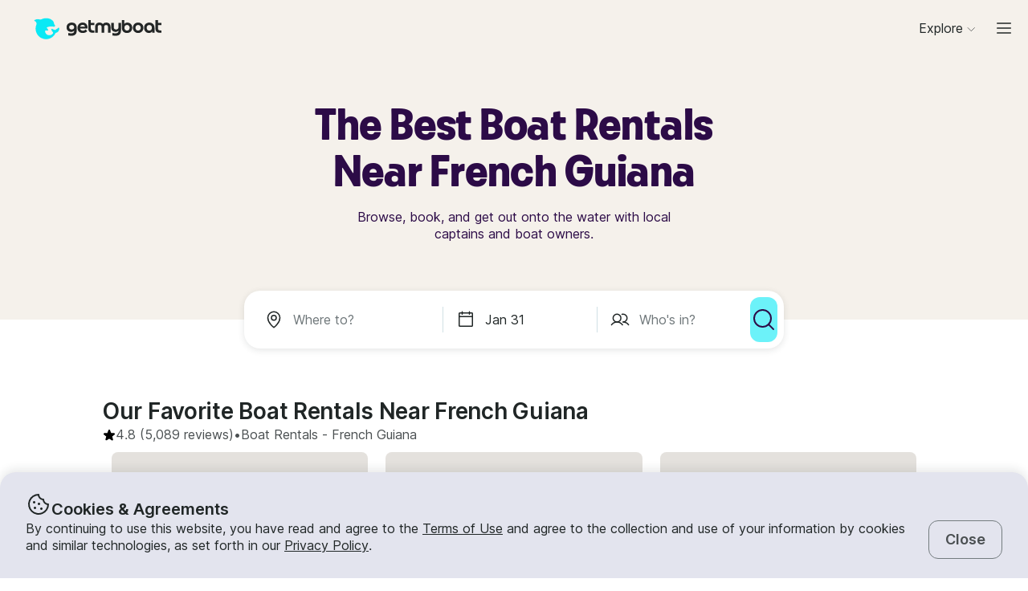

--- FILE ---
content_type: text/html; charset=utf-8
request_url: https://www.getmyboat.com/boat-rental/French-Guiana/
body_size: 59977
content:
<!DOCTYPE html><html lang="en" dir="ltr"><head><link rel="preconnect" href="https://assets.getmyboat.com"/><link rel="dns-prefetch" href="https://assets.getmyboat.com"/><link rel="preconnect" href="https://img.getmyboat.com"/><link rel="dns-prefetch" href="https://img.getmyboat.com"/><link rel="alternate" hrefLang="en" href="https://www.getmyboat.com/boat-rental/French-Guiana/"/><link rel="alternate" hrefLang="ja" href="https://www.getmyboat.com/ja/boat-rental/French-Guiana/"/><link rel="alternate" hrefLang="es" href="https://www.getmyboat.com/es/boat-rental/French-Guiana/"/><link rel="alternate" hrefLang="fr" href="https://www.getmyboat.com/fr/boat-rental/French-Guiana/"/><link rel="alternate" hrefLang="pt" href="https://www.getmyboat.com/pt/boat-rental/French-Guiana/"/><link rel="alternate" hrefLang="x-default" href="https://www.getmyboat.com/boat-rental/French-Guiana/"/><meta charSet="utf-8"/><meta name="viewport" content="initial-scale=1.0, width=device-width"/><meta name="msvalidate.01" content="FD387DB8BE9E3AC7D5083CE6D4021C20"/><meta http-equiv="content-language" content="en"/><meta name="msapplication-TileColor" content="#ffffff"/><meta name="msapplication-config" content="/favicons/browserconfig.xml"/><meta name="theme-color" content="#ffffff"/><meta name="google-site-verification" content="nv811terVIIzPPxnXEvsq9uF7AOSDyiXjoX4fp5swXY"/><link rel="apple-touch-icon" sizes="76x76" href="/favicons/apple-touch-icon.png"/><link rel="icon" href="/favicon.ico"/><link rel="icon" type="image/png" sizes="32x32" href="/favicons/favicon-32x32.png"/><link rel="icon" type="image/png" sizes="16x16" href="/favicons/favicon-16x16.png"/><link rel="mask-icon" href="/favicons/safari-pinned-tab.svg" color="#5bbad5"/><link rel="manifest" href="/favicons/site.webmanifest"/><link rel="icon" href="/favicons/favicon.ico"/><link rel="manifest" href="/static/manifest.json"/><link rel="canonical" href="https://www.getmyboat.com/boat-rental/French-Guiana/"/><title>French Guiana Boat Rentals 2026 ⛵ | Getmyboat</title><meta name="description" content="Find and book boat rentals in French Guiana for the 2026 season. Getmyboat is the world&#x27;s #1 boat rental app with over 100,000 boat rental listings and over 350,000 5-star reviews."/><meta property="og:site_name" content="Getmyboat.com"/><meta property="og:type" content="website"/><meta property="og:url" content="https://www.getmyboat.com/boat-rental/French-Guiana/"/><meta property="og:title" content="French Guiana Boat Rentals 2026 ⛵"/><meta property="og:image" content="https://www.getmyboat.com/static-images/open-graph-2024.png"/><meta property="og:description" content="Find and book boat rentals in French Guiana for the 2026 season. Getmyboat is the world&#x27;s #1 boat rental app with over 100,000 boat rental listings and over 350,000 5-star reviews."/><script type="application/ld+json">{"@context":"https://schema.org","@type":"Product","name":"Boat Rentals","aggregateRating":{"@type":"AggregateRating","ratingValue":4.9,"reviewCount":500000,"bestRating":5,"worstRating":1},"review":[{"@type":"Review","reviewRating":{"@type":"Rating","ratingValue":5},"author":{"@type":"Person","name":"James"},"reviewBody":"We had the best time with Capt. Nico and his crew! I would highly recommend booking this boat and crew. Everyone in our group thoroughly enjoyed the day. Snorkeling was amazing. Capt. Nico picked us up on time and got us back to the ship in plenty of time, we even had time to go to the open air market across the street from the port.  Beverly provided great communication before our trip and everything went as arranged.  When I come back to St. Lucia I will definitely book this trip again."},{"@type":"Review","reviewRating":{"@type":"Rating","ratingValue":5},"author":{"@type":"Person","name":"elizabeth"},"reviewBody":"Captain Nico and his crew did a great job providing our family of 5 a very fun day!  The scenery was beautiful!  The boat was comfortable and accommodating.  We had fun snorkeling and they prepared a delicious lunch for us!  We booked them during our port day on our cruise.  Highly recommend!"},{"@type":"Review","reviewRating":{"@type":"Rating","ratingValue":5},"author":{"@type":"Person","name":"Jonathan"},"reviewBody":"A great day with captain Nico and crew. They met us right at the cruise ship dock and we sailed along the coast to a beautiful snorkeling spot. We were then treated to drinks and some great snacks. Thank you for such a fun day."},{"@type":"Review","reviewRating":{"@type":"Rating","ratingValue":5},"author":{"@type":"Person","name":"Lori"},"reviewBody":"Booking the trip was very way and Graham was very responsive. We had an incredible day. My husband and I are not heavy party people. CJ and Sean were perfect hosts. They took us to the snorkel areas when they were not too crowded. The rest of the day was very laid back. We enjoyed our lunch. The trip was as top notch! Great way to start our vacation!"},{"@type":"Review","reviewRating":{"@type":"Rating","ratingValue":5},"author":{"@type":"Person","name":"Alex"},"reviewBody":"We had a wonderful full day with Captain Nico and his crew. They were very accommodating and made us feel very welcome on board their boat. The lunch they prepared was delicious. All in all a great day on the water!"},{"@type":"Review","reviewRating":{"@type":"Rating","ratingValue":5},"author":{"@type":"Person","name":"Rachel"},"reviewBody":"We had a great experience, boat was beautiful and luxurious, crew was excellent, food and drink delicious. A great day out on the water for all ages!"}]}</script><script type="application/ld+json">{"@context":"https://schema.org","@type":"BreadcrumbList","itemListElement":[{"@type":"ListItem","name":"Boat Rentals","position":1,"item":"https://www.getmyboat.com/boat-rental/"},{"@type":"ListItem","name":"French Guiana","position":2,"item":"https://www.getmyboat.com/boat-rental/French-Guiana/"}]}</script><meta name="next-head-count" content="37"/><link rel="preload" href="https://assets.getmyboat.com/font/inter/v13/UcC73FwrK3iLTeHuS_fvQtMwCp50KnMa1ZL7W0Q5nw.woff2" as="font" type="font/woff2" crossorigin="anonymous"/><link rel="preload" href="https://assets.getmyboat.com/font/inter/v13/UcC73FwrK3iLTeHuS_fvQtMwCp50KnMq15j8eUYDufrQOqx5yT-ZImwVe1drm7Ms-wXjzeSVUquFmneI46O5lmp6UknE.woff2" as="font" type="font/woff2" crossorigin="anonymous"/><link rel="preload" href="https://assets.getmyboat.com/font/komplekt/v1/Komplekt060-Bold.woff2" as="font" type="font/woff2" crossorigin="anonymous"/><style>
@font-face{font-family:'Inter';font-style:normal;font-weight:200;font-display:swap;src:url(https://assets.getmyboat.com/font/inter/v13/UcC73FwrK3iLTeHuS_fvQtMwCp50KnMa1ZL7W0Q5nw.woff2) format('woff2');unicode-range:U+0000-00FF,U+0131,U+0152-0153,U+02BB-02BC,U+02C6,U+02DA,U+02DC,U+0304,U+0308,U+0329,U+2000-206F,U+2074,U+20AC,U+2122,U+2191,U+2193,U+2212,U+2215,U+FEFF,U+FFFD;}
@font-face{font-family:'Inter';font-style:normal;font-weight:400;font-display:swap;src:url(https://assets.getmyboat.com/font/inter/v13/UcC73FwrK3iLTeHuS_fvQtMwCp50KnMa1ZL7W0Q5nw.woff2) format('woff2');unicode-range:U+0000-00FF,U+0131,U+0152-0153,U+02BB-02BC,U+02C6,U+02DA,U+02DC,U+0304,U+0308,U+0329,U+2000-206F,U+2074,U+20AC,U+2122,U+2191,U+2193,U+2212,U+2215,U+FEFF,U+FFFD;}
@font-face{font-family:'Inter';font-style:normal;font-weight:600;font-display:swap;src:url(https://assets.getmyboat.com/font/inter/v13/UcC73FwrK3iLTeHuS_fvQtMwCp50KnMa1ZL7W0Q5nw.woff2) format('woff2');unicode-range:U+0000-00FF,U+0131,U+0152-0153,U+02BB-02BC,U+02C6,U+02DA,U+02DC,U+0304,U+0308,U+0329,U+2000-206F,U+2074,U+20AC,U+2122,U+2191,U+2193,U+2212,U+2215,U+FEFF,U+FFFD;}
@font-face{font-family:'Inter';font-style:normal;font-weight:900;font-display:swap;src:url(https://assets.getmyboat.com/font/inter/v13/UcC73FwrK3iLTeHuS_fvQtMwCp50KnMa1ZL7W0Q5nw.woff2) format('woff2');unicode-range:U+0000-00FF,U+0131,U+0152-0153,U+02BB-02BC,U+02C6,U+02DA,U+02DC,U+0304,U+0308,U+0329,U+2000-206F,U+2074,U+20AC,U+2122,U+2191,U+2193,U+2212,U+2215,U+FEFF,U+FFFD;}
@font-face{font-family:'Inter';font-style:normal;font-weight:200;font-display:swap;src:url(https://assets.getmyboat.com/font/inter/v13/UcC73FwrK3iLTeHuS_fvQtMwCp50KnMq15j8eUYDufrQOqx5yT-ZImwVe1drm7Ms-wXjzeSVUquFmneI46O5lmp6UknE.woff2) format('woff2');unicode-range:U+62F,U+2E,U+625,U+20A1,U+20AA,U+20B9,U+20A9,U+20B1,U+142,U+20BD,U+E3F,U+20BA,U+20AB;}
@font-face{font-family:'Inter';font-style:normal;font-weight:400;font-display:swap;src:url(https://assets.getmyboat.com/font/inter/v13/UcC73FwrK3iLTeHuS_fvQtMwCp50KnMq15j8eUYDufrQOqx5yT-ZImwVe1drm7Ms-wXjzeSVUquFmneI46O5lmp6UknE.woff2) format('woff2');unicode-range:U+62F,U+2E,U+625,U+20A1,U+20AA,U+20B9,U+20A9,U+20B1,U+142,U+20BD,U+E3F,U+20BA,U+20AB;}
@font-face{font-family:'Inter';font-style:normal;font-weight:600;font-display:swap;src:url(https://assets.getmyboat.com/font/inter/v13/UcC73FwrK3iLTeHuS_fvQtMwCp50KnMq15j8eUYDufrQOqx5yT-ZImwVe1drm7Ms-wXjzeSVUquFmneI46O5lmp6UknE.woff2) format('woff2');unicode-range:U+62F,U+2E,U+625,U+20A1,U+20AA,U+20B9,U+20A9,U+20B1,U+142,U+20BD,U+E3F,U+20BA,U+20AB;}
@font-face{font-family:'Inter';font-style:normal;font-weight:900;font-display:swap;src:url(https://assets.getmyboat.com/font/inter/v13/UcC73FwrK3iLTeHuS_fvQtMwCp50KnMq15j8eUYDufrQOqx5yT-ZImwVe1drm7Ms-wXjzeSVUquFmneI46O5lmp6UknE.woff2) format('woff2');unicode-range:U+62F,U+2E,U+625,U+20A1,U+20AA,U+20B9,U+20A9,U+20B1,U+142,U+20BD,U+E3F,U+20BA,U+20AB;}
@font-face{font-family:'Komplekt';font-style:normal;font-weight:700;font-display:swap;src:url(https://assets.getmyboat.com/font/komplekt/v1/Komplekt060-Bold.woff2) format('woff2');}
@font-face{font-family:'Inter Fallback';ascent-override:94%;descent-override:22%;line-gap-override:3%;size-adjust:102%;src:local('Arial');}
@font-face{font-family:'Komplekt Fallback';ascent-override:81%;descent-override:25%;line-gap-override:8%;size-adjust:92%;src:local('Arial');}</style><link rel="preload" href="https://assets.getmyboat.com/_next/static/css/3f2e04a9f5c4c7c9.css" as="style"/><link rel="stylesheet" href="https://assets.getmyboat.com/_next/static/css/3f2e04a9f5c4c7c9.css" data-n-g=""/><link rel="preload" href="https://assets.getmyboat.com/_next/static/css/be733e64862d0dbb.css" as="style"/><link rel="stylesheet" href="https://assets.getmyboat.com/_next/static/css/be733e64862d0dbb.css" data-n-p=""/><link rel="preload" href="https://assets.getmyboat.com/_next/static/css/70e6782d16d7c209.css" as="style"/><link rel="stylesheet" href="https://assets.getmyboat.com/_next/static/css/70e6782d16d7c209.css" data-n-p=""/><link rel="preload" href="https://assets.getmyboat.com/_next/static/css/1932bee855687de2.css" as="style"/><link rel="stylesheet" href="https://assets.getmyboat.com/_next/static/css/1932bee855687de2.css" data-n-p=""/><link rel="preload" href="https://assets.getmyboat.com/_next/static/css/a9e9a9f334fbfcea.css" as="style"/><link rel="stylesheet" href="https://assets.getmyboat.com/_next/static/css/a9e9a9f334fbfcea.css" data-n-p=""/><link rel="preload" href="https://assets.getmyboat.com/_next/static/css/2b2c9c1d357e924a.css" as="style"/><link rel="stylesheet" href="https://assets.getmyboat.com/_next/static/css/2b2c9c1d357e924a.css" data-n-p=""/><link rel="preload" href="https://assets.getmyboat.com/_next/static/css/229ccfe3a69fe746.css" as="style"/><link rel="stylesheet" href="https://assets.getmyboat.com/_next/static/css/229ccfe3a69fe746.css"/><link rel="preload" href="https://assets.getmyboat.com/_next/static/css/e3fdd3ff64dd1fb5.css" as="style"/><link rel="stylesheet" href="https://assets.getmyboat.com/_next/static/css/e3fdd3ff64dd1fb5.css"/><link rel="preload" href="https://assets.getmyboat.com/_next/static/css/d2e1c125c3c73d3a.css" as="style"/><link rel="stylesheet" href="https://assets.getmyboat.com/_next/static/css/d2e1c125c3c73d3a.css"/><link rel="preload" href="https://assets.getmyboat.com/_next/static/css/6f8e4047e5a99a81.css" as="style"/><link rel="stylesheet" href="https://assets.getmyboat.com/_next/static/css/6f8e4047e5a99a81.css"/><link rel="preload" href="https://assets.getmyboat.com/_next/static/css/8c165f251e43bac3.css" as="style"/><link rel="stylesheet" href="https://assets.getmyboat.com/_next/static/css/8c165f251e43bac3.css"/><link rel="preload" href="https://assets.getmyboat.com/_next/static/css/e2e413d96ea48075.css" as="style"/><link rel="stylesheet" href="https://assets.getmyboat.com/_next/static/css/e2e413d96ea48075.css"/><link rel="preload" href="https://assets.getmyboat.com/_next/static/css/1dbb2d16c33404d6.css" as="style"/><link rel="stylesheet" href="https://assets.getmyboat.com/_next/static/css/1dbb2d16c33404d6.css"/><noscript data-n-css=""></noscript><script defer="" nomodule="" src="https://assets.getmyboat.com/_next/static/chunks/polyfills-42372ed130431b0a.js"></script><script defer="" src="https://assets.getmyboat.com/_next/static/chunks/7434-f166ee29a7927edf.js"></script><script defer="" src="https://assets.getmyboat.com/_next/static/chunks/5675-aeef64527e77756f.js"></script><script defer="" src="https://assets.getmyboat.com/_next/static/chunks/7484-e1d5ec7f9012897c.js"></script><script defer="" src="https://assets.getmyboat.com/_next/static/chunks/3945.8e3e1000986d444c.js"></script><script defer="" src="https://assets.getmyboat.com/_next/static/chunks/1572.25641080a1bb85af.js"></script><script defer="" src="https://assets.getmyboat.com/_next/static/chunks/741.4e58318fc20270ca.js"></script><script src="https://assets.getmyboat.com/_next/static/chunks/webpack-e1b4b111391e3061.js" defer=""></script><script src="https://assets.getmyboat.com/_next/static/chunks/framework-c6ee5607585ef091.js" defer=""></script><script src="https://assets.getmyboat.com/_next/static/chunks/main-b4f6316fc955108b.js" defer=""></script><script src="https://assets.getmyboat.com/_next/static/chunks/pages/_app-86fdb2e82c226106.js" defer=""></script><script src="https://assets.getmyboat.com/_next/static/chunks/2406-6ae3f2722f30dd0f.js" defer=""></script><script src="https://assets.getmyboat.com/_next/static/chunks/3253-eb5c4ec3260c6e91.js" defer=""></script><script src="https://assets.getmyboat.com/_next/static/chunks/7696-d330f21629e7c1b0.js" defer=""></script><script src="https://assets.getmyboat.com/_next/static/chunks/80-632d6fc5fd99ad4a.js" defer=""></script><script src="https://assets.getmyboat.com/_next/static/chunks/4843-0d1b1496a87fecf1.js" defer=""></script><script src="https://assets.getmyboat.com/_next/static/chunks/4916-7de996c7fd204e42.js" defer=""></script><script src="https://assets.getmyboat.com/_next/static/chunks/1614-d7fe73c63d49c5e9.js" defer=""></script><script src="https://assets.getmyboat.com/_next/static/chunks/8980-7f2a3dbca2891917.js" defer=""></script><script src="https://assets.getmyboat.com/_next/static/chunks/401-b3c2f38606b285a7.js" defer=""></script><script src="https://assets.getmyboat.com/_next/static/chunks/4175-d18674a9866eeddf.js" defer=""></script><script src="https://assets.getmyboat.com/_next/static/chunks/5793-1e1ceb6b254793c3.js" defer=""></script><script src="https://assets.getmyboat.com/_next/static/chunks/pages/boat-rental/%5B%5B...slug%5D%5D-9fa3caf5563deca4.js" defer=""></script><script src="https://assets.getmyboat.com/_next/static/qOddjfHUHchldvSEL0b-Y/_buildManifest.js" defer=""></script><script src="https://assets.getmyboat.com/_next/static/qOddjfHUHchldvSEL0b-Y/_ssgManifest.js" defer=""></script></head><body><div id="__next"><div class="Layout_root__eLQ6s Layout_root_withFixedHeader__FVPrZ Layout_root_withFixedHeaderMobile__Et9t0 Layout_root_overscroll-ivory__PrXYO"><div class="CookieContent_root___H3Ig"><div class="CookieContent_title__eV9Wy"><div class="CookieContent_icon__GVVIx"><svg width="32" height="32" viewBox="0 0 32 32"><use xlink:href="/_next/static/media/icons.2f3f20e4.svg#cookie" aria-hidden="true"></use></svg></div><h3 class="Typography_root__zuNrA Typography_root_heading-5__SIAEL Typography_root_semibold__FBX6y Typography_root_body-xl_bp-m__j_Fl9">Cookies &amp; Agreements</h3></div><div class="CookieContent_content__5qXyB"><div class="CookieContent_description__Lvk3k"><p class="Typography_root__zuNrA Typography_root_body-l__V3dEk Typography_root_regular__01DTl">By continuing to use this website, you have read and agree to the <a role="button" href="/legal/terms/">Terms of Use</a> and agree to the collection and use of your information by cookies and similar technologies, as set forth in our <a role="button" href="/legal/privacy-policy/">Privacy Policy</a>.</p></div><button type="button" tabindex="0" class="Button_root__7NqrO Button_root_tertiary__BB99k Button_root_medium__EoF7d Button_root_fitWidthFromBreakpointM__nyGd_"><span class="Button_label__NF4BG">Close</span></button></div></div><header class="Header_ivory__syRqN Header_root__7VPSm Header_root_fixed__JWNLN Header_root_scrollIsAtTop__JYwlB" id="header" data-cwv="header"><div class="Header_sectionWrapper__MzjWP"><a class="Header_logoWrapper__uauWy" href="/"><img src="/static-images/gmb-logo-color.svg" width="200" height="40" alt="Getmyboat Logo" fetchpriority="high" class="Logo_root__TVZBP"/></a></div><nav class="Navigation_root__sg3vj"><ul class="Navigation_menu__PAUQW"><li class="DestinationNavigation_root__cVO69"><div data-test="destination-nav" class="DestinationNavigation_dropdown__kiMlM"><button type="button" class="NavDropdown_button__2tBkk" aria-label="Browse"><span class="DestinationNavigation_heading__kl1ow">Explore</span><svg class="NavDropdown_chevron___RgmI NavDropdown_chevron_shouldPersistMediumAndUp__d23BF"><use xlink:href="/_next/static/media/nav-icons.167c7c97.svg#chevron"></use></svg></button></div></li><li class="Navigation_item__pc1lg Navigation_item_mainNav__58tan Navigation_item_anonymous__n21Oj"><a role="button" class="Navigation_link__QjhLE Navigation_link_mainNav__LKHnx Navigation_link_anonymous__kR2m5 Navigation_link_anonymous__kR2m5" title="" href="/admin/listings/"><span class="Navigation_children__TCkR8 children_mainNav children_anonymous">List Your Boat</span></a></li><li class="Navigation_item__pc1lg Navigation_item_mainNav__58tan Navigation_item_anonymous__n21Oj"><label for="language" class="LanguageSelector_trigger___UpCu"><svg class="LanguageSelector_icon__WERxo" width="20" height="20" viewBox="0 0 32 32"><use xlink:href="/_next/static/media/icons.2f3f20e4.svg#translate" aria-hidden="true"></use></svg><select id="language" class="LanguageSelector_select__60kl5"><option value="en" disabled="" selected="">EN</option><option value="es">ES</option><option value="fr">FR</option><option value="ja">JA</option><option value="pt">PT</option></select></label></li><li class="Navigation_item__pc1lg Navigation_item_mainNav__58tan Navigation_item_anonymous__n21Oj"><div class="CurrencySelectorInput_root__c01cJ root_size-3 CurrencySelectorInput_root_topNav__Mp_fS"><label for="currency" class="CurrencySelectorInput_trigger__u24QY trigger_size-3"><select aria-label="Currency selector" id="currency" class="CurrencySelectorInput_dropdown__a1BL_ CurrencySelectorInput_dropdown_size-3__vuak8 CurrencySelectorInput_dropdown_topNav__uQOYI"><optgroup label="——————"><option value="CAD" class="option">CA $</option><option value="EUR" class="option">EUR €</option><option value="USD" disabled="" class="option" selected="">US $</option></optgroup><optgroup label="——————"><option value="AED" class="option">AED د.إ</option><option value="ARS" class="option">AR $</option><option value="AUD" class="option">AU $</option><option value="BRL" class="option">BR $</option><option value="CAD" class="option">CA $</option><option value="CHF" class="option">CHF Fr</option><option value="CNY" class="option">CNY ¥</option><option value="CRC" class="option">CRC ₡</option><option value="DKK" class="option">DKK Kr</option><option value="EUR" class="option">EUR €</option><option value="GBP" class="option">GBP £</option><option value="HKD" class="option">HK $</option><option value="IDR" class="option">IDR Rp</option><option value="ILS" class="option">ILS ₪</option><option value="INR" class="option">INR ₹</option><option value="ISK" class="option">ISK kr</option><option value="JPY" class="option">JPY ¥</option><option value="KES" class="option">KES KSh</option><option value="KRW" class="option">KRW W</option><option value="MAD" class="option">MAD</option><option value="MXN" class="option">MX $</option><option value="MYR" class="option">MYR RM</option><option value="NOK" class="option">NOK kr</option><option value="NZD" class="option">NZ $</option><option value="PEN" class="option">PEN S/</option><option value="PHP" class="option">PHP ₱</option><option value="PLN" class="option">PLN zł</option><option value="RUB" class="option">RUB ₽</option><option value="SEK" class="option">SEK kr</option><option value="SGD" class="option">SG $</option><option value="THB" class="option">THB ฿</option><option value="TRY" class="option">TRY ₺</option><option value="TWD" class="option">TW $</option><option value="USD" disabled="" class="option" selected="">US $</option><option value="VND" class="option">VND ₫</option><option value="ZAR" class="option">ZAR R</option></optgroup></select></label></div></li><li class="Navigation_item__pc1lg Navigation_item_mainNav__58tan Navigation_item_anonymous__n21Oj Navigation_item_login__E0TgM"><a href="/s/auth/login/" class="Navigation_link__QjhLE Navigation_link_mainNav__LKHnx Navigation_link_anonymous__kR2m5">Sign In</a></li><li class="Navigation_item__pc1lg Navigation_item_mainNav__58tan Navigation_item_anonymous__n21Oj"><a href="/s/auth/register/" tabindex="0" class="Button_root__7NqrO Button_root_tertiary__BB99k Button_root_small__MFIeh"><span class="Button_label__NF4BG">Create Account</span></a></li><li class="Navigation_item__pc1lg Navigation_item_mainNav__58tan Navigation_item_anonymous__n21Oj Navigation_item_dropdown__OUE5F"><div class="screenSizeWrapper Navigation_screenSizeWrapper_mDown__UR4wv"><button type="button" class="NavModal_button__jlMz_" aria-label="Main menu"><div class="Navigation_hamburger__DOzeg"><svg width="24" height="24" viewBox="0 0 32 32"><use xlink:href="/_next/static/media/icons.2f3f20e4.svg#menu" aria-hidden="true"></use></svg></div></button></div><div class="screenSizeWrapper Navigation_screenSizeWrapper_m__1J82N"><div data-test="MainMenuDropDown" class="Navigation_link__QjhLE Navigation_link_mainNav__LKHnx Navigation_link_anonymous__kR2m5"><button type="button" class="NavDropdown_button__2tBkk" aria-label="Main menu"><div class="Navigation_hamburger__DOzeg"><svg width="24" height="24" viewBox="0 0 32 32"><use xlink:href="/_next/static/media/icons.2f3f20e4.svg#menu" aria-hidden="true"></use></svg></div></button></div></div></li></ul></nav></header><div class="PitchPageLayout_root__TXUsC PitchPageLayout_root_ivory__hRJnN PitchPageLayout_root_headerWithSearch__fx2zJ root_hasBackgroundColor"><section class="PitchPageLayout_inner__bXnQN"><div class="DlpHeader_header__PIasp"><div class="DlpHeader_title__eTIk9"><h1 class="Typography_root__zuNrA Typography_root_body-l__V3dEk Typography_root_semibold__FBX6y">The Best Boat Rentals Near French Guiana</h1></div><div class="DlpHeader_subTitle__J2LWS"><h2 class="Typography_root__zuNrA Typography_root_body-l__V3dEk Typography_root_regular__01DTl">Browse, book, and get out onto the water with local captains and boat owners.</h2></div></div></section><div class="DlpHeader_searchBar__HtO_E"><div class="SearchHeroLayout_root__kZp_P hero SearchHeroLayout_theme-white__ljrD4" data-cwv="search--hero"><div class="SearchHeroLayout_inputs__thaMu hero"><div class="SearchHeroLayout_location___mRT5"><label class="Inputs_label__d8u_E Inputs_heroVariant__YVnIV"><div class="Inputs_icon__bDTMg"><svg width="24" height="24" viewBox="0 0 32 32" data-test="whereIcon-icon"><use xlink:href="/_next/static/media/icons.2f3f20e4.svg#pin" aria-hidden="true"></use></svg></div><input aria-activedescendant="" aria-autocomplete="list" aria-controls="hero-menu" aria-expanded="false" aria-labelledby="hero-label" autoComplete="off" id="hero-input" role="combobox" autoCorrect="off" spellcheck="false" placeholder="Where to?" name="where-input" class="Inputs_input__QZHYr Inputs_heroVariant__YVnIV Inputs_showIcon__KiaIw" data-test="whereSearchInput" data-cwv="search--where" value=""/></label><div class="PopoverInputs_popovers__lxF8L heroVariant"><div class="PopoverInputs_location__d6biO heroVariant" style="max-width:auto"><div class="LocationAutocompleteList_root__C5BYs heroVariant LocationAutocompleteList_shadow__HjENr" style="--popover-height:undefinedpx"><div><ul id="hero-menu" role="listbox" aria-labelledby="hero-label" class="LocationAutocompleteList_placesResults__Q7nbh"></ul></div></div></div></div></div><div class="SearchHeroLayout_divider__jTi2o"></div><div class="SearchHeroLayout_dates__QGbEC hero"><label class="Inputs_label__d8u_E Inputs_heroVariant__YVnIV" tabindex="-1"><div class="Inputs_icon__bDTMg"><svg width="24" height="24" viewBox="0 0 32 32" data-test="when-icon"><use xlink:href="/_next/static/media/icons.2f3f20e4.svg#calendar" aria-hidden="true"></use></svg></div><input readonly="" class="Inputs_input__QZHYr Inputs_heroVariant__YVnIV Inputs_showIcon__KiaIw" placeholder="When?" name="when-input" enterKeyHint="next" data-test="whenSearchInput" data-cwv="search--when" value="Jan 31"/></label><div class="PopoverInputs_popovers__lxF8L heroVariant"><div class="PopoverInputs_dates__NeS8l"></div></div></div><div class="SearchHeroLayout_divider__jTi2o"></div><div class="SearchHeroLayout_guests__xrAG_ hero"><label class="Inputs_label__d8u_E Inputs_heroVariant__YVnIV" tabindex="-1"><div class="Inputs_icon__bDTMg"><svg width="24" height="24" viewBox="0 0 32 32" data-test="who-icon"><use xlink:href="/_next/static/media/icons.2f3f20e4.svg#people" aria-hidden="true"></use></svg></div><input readonly="" class="Inputs_input__QZHYr Inputs_heroVariant__YVnIV Inputs_showIcon__KiaIw" placeholder="Who&#x27;s in?" name="who-input" enterKeyHint="search" data-test="whoSearchInput" data-cwv="search--who" value=""/></label><div class="PopoverInputs_popovers__lxF8L heroVariant"><div class="PopoverInputs_guests__OSwqu"></div></div></div></div><div class="SearchHeroLayout_buttonMobile__FMLZQ"><button type="button" tabindex="0" class="Button_root__7NqrO Button_root_primary-blue__EA_CG Button_root_medium__EoF7d Button_root_iconOnly__T9t7s Button_root_fitWidth__oHKmf Button_root_rounded__am9Pt" data-test="searchButton-button" title="Search"><span class="Button_label__NF4BG"><svg width="24" height="24" viewBox="0 0 32 32"><use xlink:href="/_next/static/media/icons.2f3f20e4.svg#magnifying-glass" aria-hidden="true"></use></svg></span></button></div><div class="SearchHeroLayout_buttonDesktop__dF6KX"><button type="button" tabindex="0" class="Button_root__7NqrO Button_root_primary-blue__EA_CG Button_root_large___kD7T Button_root_iconOnly__T9t7s Button_root_fitWidth__oHKmf" data-test="searchButton-button" title="Search"><span class="Button_label__NF4BG"><svg width="32" height="32" viewBox="0 0 32 32"><use xlink:href="/_next/static/media/icons.2f3f20e4.svg#magnifying-glass" aria-hidden="true"></use></svg></span></button></div></div></div></div><div class="DlpRoot_wrapper__lXUWb"><div class="DlpRoot_stackedSection__J8lw_"><div class="DlpLayout_root__1LrK6"><section class="DlpLayout_inner__lT8nz"><div class="DlpListings_root___likz" data-gulper-section="Search"><div class="DlpListings_heading__MWeDz"><h3 class="Typography_root__zuNrA Typography_root_heading-3__cEUF1 Typography_root_semibold__FBX6y">Our Favorite Boat Rentals Near French Guiana</h3><div class="DlpListings_pageStats__Iomyp"><div class="DlpPageStats_root__lHPRD"><div class="DlpPageStats_iconAndReviews__ZjsMT"><svg class="DlpPageStats_icon__2DVx9" width="16" height="16" viewBox="0 0 32 32"><use xlink:href="/_next/static/media/icons.2f3f20e4.svg#star-filled" aria-hidden="true"></use></svg><a href="#reviews"><p class="Typography_root__zuNrA Typography_root_body-l__V3dEk">4.8<!-- --> (5,089 reviews)</p></a><p class="Typography_root__zuNrA Typography_root_body-l__V3dEk"> • </p></div><ul class="DlpBreadcrumbs_root__14La5"><li class="DlpBreadcrumbs_breadcrumbItem__zXQcR"><a role="button" href="/boat-rental/"><p class="Typography_root__zuNrA Typography_root_body-l__V3dEk Typography_root_regular__01DTl">Boat Rentals</p></a><p class="Typography_root__zuNrA Typography_root_body-l__V3dEk Typography_root_regular__01DTl"> - </p></li><li class="DlpBreadcrumbs_breadcrumbItem__zXQcR"><p class="Typography_root__zuNrA Typography_root_body-l__V3dEk Typography_root_regular__01DTl">French Guiana</p></li></ul></div></div></div><div class="Carousel_container__X5bwo"><div class="Carousel_viewport__s30nF"><ul class="Carousel_list___UzPx"><li><div class="ListingCard_root__JPE5E" data-gulper-item="MYLABQDK"><a role="button" data-test="ListingCard-link" aria-label="Powerboats in State of Amazonas" class="ListingCard_link__R0Cf4" href="/trips/MYLABQDK/"></a><div class="ListingCard_contents__2FxQP"><div class="ListingCard_imageContainer__rrOb_"><div class="ListingCardImage_root__fRUvT"><a role="button" data-test="ListingCard-link" aria-label="Powerboats in State of Amazonas" class="ListingCardImage_link__83ZgE" href="/trips/MYLABQDK/"><picture class="Img_root__HJqPs Img_root_withPlaceholder__vKkfa Img_root_withRoundedCornersLg__1X6_8 root_withIntrinsicSizing Img_root_fixed__uRQug" style="padding-bottom:64.81481481481481%"><source srcSet="https://img.getmyboat.com/images/5b9a238941c22/boat-rentals-state-of-amazonas-state-of-amazonas-0-processed.jpg?q=50&amp;fit=crop&amp;w=426&amp;h=276&amp;dpr=1 1x, https://img.getmyboat.com/images/5b9a238941c22/boat-rentals-state-of-amazonas-state-of-amazonas-0-processed.jpg?q=50&amp;fit=crop&amp;w=426&amp;h=276&amp;dpr=2 2x" media="only screen and (min-width: 1130px)" width="426" height="276"/><source srcSet="https://img.getmyboat.com/images/5b9a238941c22/boat-rentals-state-of-amazonas-state-of-amazonas-0-processed.jpg?q=50&amp;fit=crop&amp;w=350&amp;h=227&amp;dpr=1 1x, https://img.getmyboat.com/images/5b9a238941c22/boat-rentals-state-of-amazonas-state-of-amazonas-0-processed.jpg?q=50&amp;fit=crop&amp;w=350&amp;h=227&amp;dpr=2 2x" media="only screen and (min-width: 950px)" width="350" height="227"/><source srcSet="https://img.getmyboat.com/images/5b9a238941c22/boat-rentals-state-of-amazonas-state-of-amazonas-0-processed.jpg?q=50&amp;fit=crop&amp;w=445&amp;h=288&amp;dpr=1 1x, https://img.getmyboat.com/images/5b9a238941c22/boat-rentals-state-of-amazonas-state-of-amazonas-0-processed.jpg?q=50&amp;fit=crop&amp;w=445&amp;h=288&amp;dpr=2 2x" media="only screen and (min-width: 551px)" width="445" height="288"/><source srcSet="https://img.getmyboat.com/images/5b9a238941c22/boat-rentals-state-of-amazonas-state-of-amazonas-0-processed.jpg?q=50&amp;fit=crop&amp;w=510&amp;h=330&amp;dpr=1 1x, https://img.getmyboat.com/images/5b9a238941c22/boat-rentals-state-of-amazonas-state-of-amazonas-0-processed.jpg?q=50&amp;fit=crop&amp;w=510&amp;h=330&amp;dpr=2 2x" media="only screen and (min-width: 420px)" width="510" height="330"/><source srcSet="https://img.getmyboat.com/images/5b9a238941c22/boat-rentals-state-of-amazonas-state-of-amazonas-0-processed.jpg?q=50&amp;fit=crop&amp;w=378&amp;h=245&amp;dpr=1 1x, https://img.getmyboat.com/images/5b9a238941c22/boat-rentals-state-of-amazonas-state-of-amazonas-0-processed.jpg?q=50&amp;fit=crop&amp;w=378&amp;h=245&amp;dpr=2 2x" media="only screen and (min-width: 0px)" width="378" height="245"/><img src="https://img.getmyboat.com/images/5b9a238941c22/boat-rentals-state-of-amazonas-state-of-amazonas-0-processed.jpg?q=50&amp;fit=crop&amp;w=378&amp;h=245" alt="Amazing Fishing Trip in Amazonas, Brazil!" loading="eager" width="378" height="245" class="Img_image__L2quw Img_image_withIntrinsicSizing__wMzOc Img_image_withRoundedCornersLg__SpFyh Img_image_fixed__c4gKg"/></picture></a></div></div><div class="ListingCardOverview_root__wG978"><div class="ListingCardOverview_overview__Ie2Oi"><span class="ListingCardOverview_heading__QzGHA">Powerboats in State of Amazonas</span> · <span class="ListingCardOverview_guests__o8_q_">16 guests</span></div><a href="/s/auth/register/" class="ListingFavoriteButton_root__QYBw3 ListingFavoriteButton_root_link__9wyn8" aria-label="favorite listing"><svg width="16" height="16" viewBox="0 0 32 32"><use xlink:href="/_next/static/media/icons.2f3f20e4.svg#heart" aria-hidden="true"></use></svg></a></div><h3 class="ListingCard_title__t_Zkh">Amazing Fishing Trip in Amazonas, Brazil!</h3><div class="ListingCard_details__6Njix"><span><div class="ListingBadge_root__42SNr root_rating"><div class="ListingBadge_icon__r0zoP icon_rating"><svg width="16" height="16" viewBox="0 0 32 32"><use xlink:href="/_next/static/media/icons.2f3f20e4.svg#star-filled" aria-hidden="true"></use></svg></div>New</div></span><span class="ListingCard_pricingDetails__UItav"><div class="ListingCard_pricing___cEu0"><span class="ListingCard_pricingFormatted__2Ohn0">$858</span><span class="ListingCard_pricingUnit__eoxpQ">/day</span></div></span></div></div></div></li><li><div class="ListingCard_root__JPE5E" data-gulper-item="EalPLODa"><a role="button" data-test="ListingCard-link" aria-label="Powerboats in Vila Buriti" class="ListingCard_link__R0Cf4" href="/trips/EalPLODa/"></a><div class="ListingCard_contents__2FxQP"><div class="ListingCard_imageContainer__rrOb_"><div class="ListingCardImage_root__fRUvT"><a role="button" data-test="ListingCard-link" aria-label="Powerboats in Vila Buriti" class="ListingCardImage_link__83ZgE" href="/trips/EalPLODa/"><picture class="Img_root__HJqPs Img_root_withPlaceholder__vKkfa Img_root_withRoundedCornersLg__1X6_8 root_withIntrinsicSizing Img_root_fixed__uRQug" style="padding-bottom:64.81481481481481%"><source srcSet="https://img.getmyboat.com/images/5f800587b5a97/boat-rentals-amazonas-amazonas-0-processed.jpg?q=50&amp;fit=crop&amp;w=426&amp;h=276&amp;dpr=1 1x, https://img.getmyboat.com/images/5f800587b5a97/boat-rentals-amazonas-amazonas-0-processed.jpg?q=50&amp;fit=crop&amp;w=426&amp;h=276&amp;dpr=2 2x" media="only screen and (min-width: 1130px)" width="426" height="276"/><source srcSet="https://img.getmyboat.com/images/5f800587b5a97/boat-rentals-amazonas-amazonas-0-processed.jpg?q=50&amp;fit=crop&amp;w=350&amp;h=227&amp;dpr=1 1x, https://img.getmyboat.com/images/5f800587b5a97/boat-rentals-amazonas-amazonas-0-processed.jpg?q=50&amp;fit=crop&amp;w=350&amp;h=227&amp;dpr=2 2x" media="only screen and (min-width: 950px)" width="350" height="227"/><source srcSet="https://img.getmyboat.com/images/5f800587b5a97/boat-rentals-amazonas-amazonas-0-processed.jpg?q=50&amp;fit=crop&amp;w=445&amp;h=288&amp;dpr=1 1x, https://img.getmyboat.com/images/5f800587b5a97/boat-rentals-amazonas-amazonas-0-processed.jpg?q=50&amp;fit=crop&amp;w=445&amp;h=288&amp;dpr=2 2x" media="only screen and (min-width: 551px)" width="445" height="288"/><source srcSet="https://img.getmyboat.com/images/5f800587b5a97/boat-rentals-amazonas-amazonas-0-processed.jpg?q=50&amp;fit=crop&amp;w=510&amp;h=330&amp;dpr=1 1x, https://img.getmyboat.com/images/5f800587b5a97/boat-rentals-amazonas-amazonas-0-processed.jpg?q=50&amp;fit=crop&amp;w=510&amp;h=330&amp;dpr=2 2x" media="only screen and (min-width: 420px)" width="510" height="330"/><source srcSet="https://img.getmyboat.com/images/5f800587b5a97/boat-rentals-amazonas-amazonas-0-processed.jpg?q=50&amp;fit=crop&amp;w=378&amp;h=245&amp;dpr=1 1x, https://img.getmyboat.com/images/5f800587b5a97/boat-rentals-amazonas-amazonas-0-processed.jpg?q=50&amp;fit=crop&amp;w=378&amp;h=245&amp;dpr=2 2x" media="only screen and (min-width: 0px)" width="378" height="245"/><img src="https://img.getmyboat.com/images/5f800587b5a97/boat-rentals-amazonas-amazonas-0-processed.jpg?q=50&amp;fit=crop&amp;w=378&amp;h=245" alt="44 Person Boat for Rental in Amazonas, Brazil" loading="lazy" width="378" height="245" class="Img_image__L2quw Img_image_withIntrinsicSizing__wMzOc Img_image_withRoundedCornersLg__SpFyh Img_image_fixed__c4gKg"/></picture></a></div></div><div class="ListingCardOverview_root__wG978"><div class="ListingCardOverview_overview__Ie2Oi"><span class="ListingCardOverview_heading__QzGHA">Powerboats in Vila Buriti</span> · <span class="ListingCardOverview_guests__o8_q_">44 guests</span></div><a href="/s/auth/register/" class="ListingFavoriteButton_root__QYBw3 ListingFavoriteButton_root_link__9wyn8" aria-label="favorite listing"><svg width="16" height="16" viewBox="0 0 32 32"><use xlink:href="/_next/static/media/icons.2f3f20e4.svg#heart" aria-hidden="true"></use></svg></a></div><h3 class="ListingCard_title__t_Zkh">44 Person Boat for Rental in Amazonas, Brazil</h3><div class="ListingCard_details__6Njix"><span><div class="ListingBadge_root__42SNr root_rating"><div class="ListingBadge_icon__r0zoP icon_rating"><svg width="16" height="16" viewBox="0 0 32 32"><use xlink:href="/_next/static/media/icons.2f3f20e4.svg#star-filled" aria-hidden="true"></use></svg></div>New</div></span><span class="ListingCard_pricingDetails__UItav"><div class="ListingCard_pricing___cEu0"><span class="ListingCard_pricingFormatted__2Ohn0">$60</span><span class="ListingCard_pricingUnit__eoxpQ">/day</span></div></span></div></div></div></li><li><div class="ListingCard_root__JPE5E" data-gulper-item="MNxMDg1a"><a role="button" data-test="ListingCard-link" aria-label="Powerboats in Vila Buriti" class="ListingCard_link__R0Cf4" href="/trips/MNxMDg1a/"></a><div class="ListingCard_contents__2FxQP"><div class="ListingCard_imageContainer__rrOb_"><div class="ListingCardImage_root__fRUvT"><a role="button" data-test="ListingCard-link" aria-label="Powerboats in Vila Buriti" class="ListingCardImage_link__83ZgE" href="/trips/MNxMDg1a/"><picture class="Img_root__HJqPs Img_root_withPlaceholder__vKkfa Img_root_withRoundedCornersLg__1X6_8 root_withIntrinsicSizing Img_root_fixed__uRQug" style="padding-bottom:64.81481481481481%"><source srcSet="https://img.getmyboat.com/images/5f800224d561d/boat-rentals-amazonas-amazonas-0-processed.jpg?q=50&amp;fit=crop&amp;w=426&amp;h=276&amp;dpr=1 1x, https://img.getmyboat.com/images/5f800224d561d/boat-rentals-amazonas-amazonas-0-processed.jpg?q=50&amp;fit=crop&amp;w=426&amp;h=276&amp;dpr=2 2x" media="only screen and (min-width: 1130px)" width="426" height="276"/><source srcSet="https://img.getmyboat.com/images/5f800224d561d/boat-rentals-amazonas-amazonas-0-processed.jpg?q=50&amp;fit=crop&amp;w=350&amp;h=227&amp;dpr=1 1x, https://img.getmyboat.com/images/5f800224d561d/boat-rentals-amazonas-amazonas-0-processed.jpg?q=50&amp;fit=crop&amp;w=350&amp;h=227&amp;dpr=2 2x" media="only screen and (min-width: 950px)" width="350" height="227"/><source srcSet="https://img.getmyboat.com/images/5f800224d561d/boat-rentals-amazonas-amazonas-0-processed.jpg?q=50&amp;fit=crop&amp;w=445&amp;h=288&amp;dpr=1 1x, https://img.getmyboat.com/images/5f800224d561d/boat-rentals-amazonas-amazonas-0-processed.jpg?q=50&amp;fit=crop&amp;w=445&amp;h=288&amp;dpr=2 2x" media="only screen and (min-width: 551px)" width="445" height="288"/><source srcSet="https://img.getmyboat.com/images/5f800224d561d/boat-rentals-amazonas-amazonas-0-processed.jpg?q=50&amp;fit=crop&amp;w=510&amp;h=330&amp;dpr=1 1x, https://img.getmyboat.com/images/5f800224d561d/boat-rentals-amazonas-amazonas-0-processed.jpg?q=50&amp;fit=crop&amp;w=510&amp;h=330&amp;dpr=2 2x" media="only screen and (min-width: 420px)" width="510" height="330"/><source srcSet="https://img.getmyboat.com/images/5f800224d561d/boat-rentals-amazonas-amazonas-0-processed.jpg?q=50&amp;fit=crop&amp;w=378&amp;h=245&amp;dpr=1 1x, https://img.getmyboat.com/images/5f800224d561d/boat-rentals-amazonas-amazonas-0-processed.jpg?q=50&amp;fit=crop&amp;w=378&amp;h=245&amp;dpr=2 2x" media="only screen and (min-width: 0px)" width="378" height="245"/><img src="https://img.getmyboat.com/images/5f800224d561d/boat-rentals-amazonas-amazonas-0-processed.jpg?q=50&amp;fit=crop&amp;w=378&amp;h=245" alt="15 Person Boat for Rental in Amazonas, Brazil" loading="lazy" width="378" height="245" class="Img_image__L2quw Img_image_withIntrinsicSizing__wMzOc Img_image_withRoundedCornersLg__SpFyh Img_image_fixed__c4gKg"/></picture></a></div></div><div class="ListingCardOverview_root__wG978"><div class="ListingCardOverview_overview__Ie2Oi"><span class="ListingCardOverview_heading__QzGHA">Powerboats in Vila Buriti</span> · <span class="ListingCardOverview_guests__o8_q_">15 guests</span></div><a href="/s/auth/register/" class="ListingFavoriteButton_root__QYBw3 ListingFavoriteButton_root_link__9wyn8" aria-label="favorite listing"><svg width="16" height="16" viewBox="0 0 32 32"><use xlink:href="/_next/static/media/icons.2f3f20e4.svg#heart" aria-hidden="true"></use></svg></a></div><h3 class="ListingCard_title__t_Zkh">15 Person Boat for Rental in Amazonas, Brazil</h3><div class="ListingCard_details__6Njix"><span><div class="ListingBadge_root__42SNr root_rating"><div class="ListingBadge_icon__r0zoP icon_rating"><svg width="16" height="16" viewBox="0 0 32 32"><use xlink:href="/_next/static/media/icons.2f3f20e4.svg#star-filled" aria-hidden="true"></use></svg></div>New</div></span><span class="ListingCard_pricingDetails__UItav"><div class="ListingCard_pricing___cEu0"><span class="ListingCard_pricingFormatted__2Ohn0">$189</span><span class="ListingCard_pricingUnit__eoxpQ">/day</span></div></span></div></div></div></li><li><div class="ListingCard_root__JPE5E" data-gulper-item="qNQA48gN"><a role="button" data-test="ListingCard-link" aria-label="Powerboats in Vila Buriti" class="ListingCard_link__R0Cf4" href="/trips/qNQA48gN/"></a><div class="ListingCard_contents__2FxQP"><div class="ListingCard_imageContainer__rrOb_"><div class="ListingCardImage_root__fRUvT"><a role="button" data-test="ListingCard-link" aria-label="Powerboats in Vila Buriti" class="ListingCardImage_link__83ZgE" href="/trips/qNQA48gN/"><picture class="Img_root__HJqPs Img_root_withPlaceholder__vKkfa Img_root_withRoundedCornersLg__1X6_8 root_withIntrinsicSizing Img_root_fixed__uRQug" style="padding-bottom:64.81481481481481%"><source srcSet="https://img.getmyboat.com/images/5f7feefa48c3e/boat-rentals-amazonas-amazonas-0-processed.jpg?q=50&amp;fit=crop&amp;w=426&amp;h=276&amp;dpr=1 1x, https://img.getmyboat.com/images/5f7feefa48c3e/boat-rentals-amazonas-amazonas-0-processed.jpg?q=50&amp;fit=crop&amp;w=426&amp;h=276&amp;dpr=2 2x" media="only screen and (min-width: 1130px)" width="426" height="276"/><source srcSet="https://img.getmyboat.com/images/5f7feefa48c3e/boat-rentals-amazonas-amazonas-0-processed.jpg?q=50&amp;fit=crop&amp;w=350&amp;h=227&amp;dpr=1 1x, https://img.getmyboat.com/images/5f7feefa48c3e/boat-rentals-amazonas-amazonas-0-processed.jpg?q=50&amp;fit=crop&amp;w=350&amp;h=227&amp;dpr=2 2x" media="only screen and (min-width: 950px)" width="350" height="227"/><source srcSet="https://img.getmyboat.com/images/5f7feefa48c3e/boat-rentals-amazonas-amazonas-0-processed.jpg?q=50&amp;fit=crop&amp;w=445&amp;h=288&amp;dpr=1 1x, https://img.getmyboat.com/images/5f7feefa48c3e/boat-rentals-amazonas-amazonas-0-processed.jpg?q=50&amp;fit=crop&amp;w=445&amp;h=288&amp;dpr=2 2x" media="only screen and (min-width: 551px)" width="445" height="288"/><source srcSet="https://img.getmyboat.com/images/5f7feefa48c3e/boat-rentals-amazonas-amazonas-0-processed.jpg?q=50&amp;fit=crop&amp;w=510&amp;h=330&amp;dpr=1 1x, https://img.getmyboat.com/images/5f7feefa48c3e/boat-rentals-amazonas-amazonas-0-processed.jpg?q=50&amp;fit=crop&amp;w=510&amp;h=330&amp;dpr=2 2x" media="only screen and (min-width: 420px)" width="510" height="330"/><source srcSet="https://img.getmyboat.com/images/5f7feefa48c3e/boat-rentals-amazonas-amazonas-0-processed.jpg?q=50&amp;fit=crop&amp;w=378&amp;h=245&amp;dpr=1 1x, https://img.getmyboat.com/images/5f7feefa48c3e/boat-rentals-amazonas-amazonas-0-processed.jpg?q=50&amp;fit=crop&amp;w=378&amp;h=245&amp;dpr=2 2x" media="only screen and (min-width: 0px)" width="378" height="245"/><img src="https://img.getmyboat.com/images/5f7feefa48c3e/boat-rentals-amazonas-amazonas-0-processed.jpg?q=50&amp;fit=crop&amp;w=378&amp;h=245" alt="10 Person Boat for Rental in Amazonas, Brazil" loading="lazy" width="378" height="245" class="Img_image__L2quw Img_image_withIntrinsicSizing__wMzOc Img_image_withRoundedCornersLg__SpFyh Img_image_fixed__c4gKg"/></picture></a></div></div><div class="ListingCardOverview_root__wG978"><div class="ListingCardOverview_overview__Ie2Oi"><span class="ListingCardOverview_heading__QzGHA">Powerboats in Vila Buriti</span> · <span class="ListingCardOverview_guests__o8_q_">6 guests</span></div><a href="/s/auth/register/" class="ListingFavoriteButton_root__QYBw3 ListingFavoriteButton_root_link__9wyn8" aria-label="favorite listing"><svg width="16" height="16" viewBox="0 0 32 32"><use xlink:href="/_next/static/media/icons.2f3f20e4.svg#heart" aria-hidden="true"></use></svg></a></div><h3 class="ListingCard_title__t_Zkh">10 Person Boat for Rental in Amazonas, Brazil</h3><div class="ListingCard_details__6Njix"><span><div class="ListingBadge_root__42SNr root_rating"><div class="ListingBadge_icon__r0zoP icon_rating"><svg width="16" height="16" viewBox="0 0 32 32"><use xlink:href="/_next/static/media/icons.2f3f20e4.svg#star-filled" aria-hidden="true"></use></svg></div>New</div></span><span class="ListingCard_pricingDetails__UItav"><div class="ListingCard_pricing___cEu0"><span class="ListingCard_pricingFormatted__2Ohn0">$189</span><span class="ListingCard_pricingUnit__eoxpQ">/day</span></div></span></div></div></div></li><li><div class="ListingCard_root__JPE5E" data-gulper-item="rYDnBRNm"><a role="button" data-test="ListingCard-link" aria-label="Tours in Manaus" class="ListingCard_link__R0Cf4" href="/trips/rYDnBRNm/"></a><div class="ListingCard_contents__2FxQP"><div class="ListingCard_imageContainer__rrOb_"><div class="ListingCardImage_root__fRUvT"><a role="button" data-test="ListingCard-link" aria-label="Tours in Manaus" class="ListingCardImage_link__83ZgE" href="/trips/rYDnBRNm/"><picture class="Img_root__HJqPs Img_root_withPlaceholder__vKkfa Img_root_withRoundedCornersLg__1X6_8 root_withIntrinsicSizing Img_root_fixed__uRQug" style="padding-bottom:64.81481481481481%"><source srcSet="https://img.getmyboat.com/images/570faa7d042f5/boat-rentals-manaus-amazonas-processed.jpg?q=50&amp;fit=crop&amp;w=426&amp;h=276&amp;dpr=1 1x, https://img.getmyboat.com/images/570faa7d042f5/boat-rentals-manaus-amazonas-processed.jpg?q=50&amp;fit=crop&amp;w=426&amp;h=276&amp;dpr=2 2x" media="only screen and (min-width: 1130px)" width="426" height="276"/><source srcSet="https://img.getmyboat.com/images/570faa7d042f5/boat-rentals-manaus-amazonas-processed.jpg?q=50&amp;fit=crop&amp;w=350&amp;h=227&amp;dpr=1 1x, https://img.getmyboat.com/images/570faa7d042f5/boat-rentals-manaus-amazonas-processed.jpg?q=50&amp;fit=crop&amp;w=350&amp;h=227&amp;dpr=2 2x" media="only screen and (min-width: 950px)" width="350" height="227"/><source srcSet="https://img.getmyboat.com/images/570faa7d042f5/boat-rentals-manaus-amazonas-processed.jpg?q=50&amp;fit=crop&amp;w=445&amp;h=288&amp;dpr=1 1x, https://img.getmyboat.com/images/570faa7d042f5/boat-rentals-manaus-amazonas-processed.jpg?q=50&amp;fit=crop&amp;w=445&amp;h=288&amp;dpr=2 2x" media="only screen and (min-width: 551px)" width="445" height="288"/><source srcSet="https://img.getmyboat.com/images/570faa7d042f5/boat-rentals-manaus-amazonas-processed.jpg?q=50&amp;fit=crop&amp;w=510&amp;h=330&amp;dpr=1 1x, https://img.getmyboat.com/images/570faa7d042f5/boat-rentals-manaus-amazonas-processed.jpg?q=50&amp;fit=crop&amp;w=510&amp;h=330&amp;dpr=2 2x" media="only screen and (min-width: 420px)" width="510" height="330"/><source srcSet="https://img.getmyboat.com/images/570faa7d042f5/boat-rentals-manaus-amazonas-processed.jpg?q=50&amp;fit=crop&amp;w=378&amp;h=245&amp;dpr=1 1x, https://img.getmyboat.com/images/570faa7d042f5/boat-rentals-manaus-amazonas-processed.jpg?q=50&amp;fit=crop&amp;w=378&amp;h=245&amp;dpr=2 2x" media="only screen and (min-width: 0px)" width="378" height="245"/><img src="https://img.getmyboat.com/images/570faa7d042f5/boat-rentals-manaus-amazonas-processed.jpg?q=50&amp;fit=crop&amp;w=378&amp;h=245" alt="Explore the Amazon Rainforest in Manaus, Brazil" loading="lazy" width="378" height="245" class="Img_image__L2quw Img_image_withIntrinsicSizing__wMzOc Img_image_withRoundedCornersLg__SpFyh Img_image_fixed__c4gKg"/></picture></a></div></div><div class="ListingCardOverview_root__wG978"><div class="ListingCardOverview_overview__Ie2Oi"><span class="ListingCardOverview_heading__QzGHA">Tours in Manaus</span> · <span class="ListingCardOverview_guests__o8_q_">9 guests</span></div><a href="/s/auth/register/" class="ListingFavoriteButton_root__QYBw3 ListingFavoriteButton_root_link__9wyn8" aria-label="favorite listing"><svg width="16" height="16" viewBox="0 0 32 32"><use xlink:href="/_next/static/media/icons.2f3f20e4.svg#heart" aria-hidden="true"></use></svg></a></div><h3 class="ListingCard_title__t_Zkh">Explore the Amazon Rainforest in Manaus, Brazil</h3><div class="ListingCard_details__6Njix"><span><div class="ListingBadge_root__42SNr root_rating"><div class="ListingBadge_icon__r0zoP icon_rating"><svg width="16" height="16" viewBox="0 0 32 32"><use xlink:href="/_next/static/media/icons.2f3f20e4.svg#star-filled" aria-hidden="true"></use></svg></div>New</div></span><span class="ListingCard_pricingDetails__UItav"><div class="ListingCard_pricing___cEu0"><span class="ListingCard_pricingFormatted__2Ohn0">$675</span><span class="ListingCard_pricingUnit__eoxpQ">/day</span></div></span></div></div></div></li><li><div class="ListingCard_root__JPE5E" data-gulper-item="WYbjn4EY"><a role="button" data-test="ListingCard-link" aria-label="Events in Manaus" class="ListingCard_link__R0Cf4" href="/trips/WYbjn4EY/"></a><div class="ListingCard_contents__2FxQP"><div class="ListingCard_imageContainer__rrOb_"><div class="ListingCardImage_root__fRUvT"><a role="button" data-test="ListingCard-link" aria-label="Events in Manaus" class="ListingCardImage_link__83ZgE" href="/trips/WYbjn4EY/"><picture class="Img_root__HJqPs Img_root_withPlaceholder__vKkfa Img_root_withRoundedCornersLg__1X6_8 root_withIntrinsicSizing Img_root_fixed__uRQug" style="padding-bottom:64.81481481481481%"><source srcSet="https://img.getmyboat.com/images/5ffdd38b239b9/boat-rentals-amazonas-amazonas-0-processed.jpeg?q=50&amp;fit=crop&amp;w=426&amp;h=276&amp;dpr=1 1x, https://img.getmyboat.com/images/5ffdd38b239b9/boat-rentals-amazonas-amazonas-0-processed.jpeg?q=50&amp;fit=crop&amp;w=426&amp;h=276&amp;dpr=2 2x" media="only screen and (min-width: 1130px)" width="426" height="276"/><source srcSet="https://img.getmyboat.com/images/5ffdd38b239b9/boat-rentals-amazonas-amazonas-0-processed.jpeg?q=50&amp;fit=crop&amp;w=350&amp;h=227&amp;dpr=1 1x, https://img.getmyboat.com/images/5ffdd38b239b9/boat-rentals-amazonas-amazonas-0-processed.jpeg?q=50&amp;fit=crop&amp;w=350&amp;h=227&amp;dpr=2 2x" media="only screen and (min-width: 950px)" width="350" height="227"/><source srcSet="https://img.getmyboat.com/images/5ffdd38b239b9/boat-rentals-amazonas-amazonas-0-processed.jpeg?q=50&amp;fit=crop&amp;w=445&amp;h=288&amp;dpr=1 1x, https://img.getmyboat.com/images/5ffdd38b239b9/boat-rentals-amazonas-amazonas-0-processed.jpeg?q=50&amp;fit=crop&amp;w=445&amp;h=288&amp;dpr=2 2x" media="only screen and (min-width: 551px)" width="445" height="288"/><source srcSet="https://img.getmyboat.com/images/5ffdd38b239b9/boat-rentals-amazonas-amazonas-0-processed.jpeg?q=50&amp;fit=crop&amp;w=510&amp;h=330&amp;dpr=1 1x, https://img.getmyboat.com/images/5ffdd38b239b9/boat-rentals-amazonas-amazonas-0-processed.jpeg?q=50&amp;fit=crop&amp;w=510&amp;h=330&amp;dpr=2 2x" media="only screen and (min-width: 420px)" width="510" height="330"/><source srcSet="https://img.getmyboat.com/images/5ffdd38b239b9/boat-rentals-amazonas-amazonas-0-processed.jpeg?q=50&amp;fit=crop&amp;w=378&amp;h=245&amp;dpr=1 1x, https://img.getmyboat.com/images/5ffdd38b239b9/boat-rentals-amazonas-amazonas-0-processed.jpeg?q=50&amp;fit=crop&amp;w=378&amp;h=245&amp;dpr=2 2x" media="only screen and (min-width: 0px)" width="378" height="245"/><img src="https://img.getmyboat.com/images/5ffdd38b239b9/boat-rentals-amazonas-amazonas-0-processed.jpeg?q=50&amp;fit=crop&amp;w=378&amp;h=245" alt="David Port - Manaus" loading="lazy" width="378" height="245" class="Img_image__L2quw Img_image_withIntrinsicSizing__wMzOc Img_image_withRoundedCornersLg__SpFyh Img_image_fixed__c4gKg"/></picture></a></div></div><div class="ListingCardOverview_root__wG978"><div class="ListingCardOverview_overview__Ie2Oi"><span class="ListingCardOverview_heading__QzGHA">Events in Manaus</span> · <span class="ListingCardOverview_guests__o8_q_">110 guests</span></div><a href="/s/auth/register/" class="ListingFavoriteButton_root__QYBw3 ListingFavoriteButton_root_link__9wyn8" aria-label="favorite listing"><svg width="16" height="16" viewBox="0 0 32 32"><use xlink:href="/_next/static/media/icons.2f3f20e4.svg#heart" aria-hidden="true"></use></svg></a></div><h3 class="ListingCard_title__t_Zkh">David Port - Manaus</h3><div class="ListingCard_details__6Njix"><span><div class="ListingBadge_root__42SNr root_rating"><div class="ListingBadge_icon__r0zoP icon_rating"><svg width="16" height="16" viewBox="0 0 32 32"><use xlink:href="/_next/static/media/icons.2f3f20e4.svg#star-filled" aria-hidden="true"></use></svg></div>New</div></span><span class="ListingCard_pricingDetails__UItav"><div class="ListingCard_pricing___cEu0"><span class="ListingCard_pricingFormatted__2Ohn0">$2,334+</span><span class="ListingCard_pricingUnit__eoxpQ">/night</span></div></span></div></div></div></li><li><div class="ListingCard_root__JPE5E" data-gulper-item="EYnXRqNM"><a role="button" data-test="ListingCard-link" aria-label="Overnight in Manaus" class="ListingCard_link__R0Cf4" href="/trips/EYnXRqNM/"></a><div class="ListingCard_contents__2FxQP"><div class="ListingCard_imageContainer__rrOb_"><div class="ListingCardImage_root__fRUvT"><a role="button" data-test="ListingCard-link" aria-label="Overnight in Manaus" class="ListingCardImage_link__83ZgE" href="/trips/EYnXRqNM/"><picture class="Img_root__HJqPs Img_root_withPlaceholder__vKkfa Img_root_withRoundedCornersLg__1X6_8 root_withIntrinsicSizing Img_root_fixed__uRQug" style="padding-bottom:64.81481481481481%"><source srcSet="https://img.getmyboat.com/images/5e27352c62b47/boat-rentals-manaus-amazonas-regional-boat-processed.jpeg?q=50&amp;fit=crop&amp;w=426&amp;h=276&amp;dpr=1 1x, https://img.getmyboat.com/images/5e27352c62b47/boat-rentals-manaus-amazonas-regional-boat-processed.jpeg?q=50&amp;fit=crop&amp;w=426&amp;h=276&amp;dpr=2 2x" media="only screen and (min-width: 1130px)" width="426" height="276"/><source srcSet="https://img.getmyboat.com/images/5e27352c62b47/boat-rentals-manaus-amazonas-regional-boat-processed.jpeg?q=50&amp;fit=crop&amp;w=350&amp;h=227&amp;dpr=1 1x, https://img.getmyboat.com/images/5e27352c62b47/boat-rentals-manaus-amazonas-regional-boat-processed.jpeg?q=50&amp;fit=crop&amp;w=350&amp;h=227&amp;dpr=2 2x" media="only screen and (min-width: 950px)" width="350" height="227"/><source srcSet="https://img.getmyboat.com/images/5e27352c62b47/boat-rentals-manaus-amazonas-regional-boat-processed.jpeg?q=50&amp;fit=crop&amp;w=445&amp;h=288&amp;dpr=1 1x, https://img.getmyboat.com/images/5e27352c62b47/boat-rentals-manaus-amazonas-regional-boat-processed.jpeg?q=50&amp;fit=crop&amp;w=445&amp;h=288&amp;dpr=2 2x" media="only screen and (min-width: 551px)" width="445" height="288"/><source srcSet="https://img.getmyboat.com/images/5e27352c62b47/boat-rentals-manaus-amazonas-regional-boat-processed.jpeg?q=50&amp;fit=crop&amp;w=510&amp;h=330&amp;dpr=1 1x, https://img.getmyboat.com/images/5e27352c62b47/boat-rentals-manaus-amazonas-regional-boat-processed.jpeg?q=50&amp;fit=crop&amp;w=510&amp;h=330&amp;dpr=2 2x" media="only screen and (min-width: 420px)" width="510" height="330"/><source srcSet="https://img.getmyboat.com/images/5e27352c62b47/boat-rentals-manaus-amazonas-regional-boat-processed.jpeg?q=50&amp;fit=crop&amp;w=378&amp;h=245&amp;dpr=1 1x, https://img.getmyboat.com/images/5e27352c62b47/boat-rentals-manaus-amazonas-regional-boat-processed.jpeg?q=50&amp;fit=crop&amp;w=378&amp;h=245&amp;dpr=2 2x" media="only screen and (min-width: 0px)" width="378" height="245"/><img src="https://img.getmyboat.com/images/5e27352c62b47/boat-rentals-manaus-amazonas-regional-boat-processed.jpeg?q=50&amp;fit=crop&amp;w=378&amp;h=245" alt="Amazon River Cruise - Manaus /AM, Brazil" loading="lazy" width="378" height="245" class="Img_image__L2quw Img_image_withIntrinsicSizing__wMzOc Img_image_withRoundedCornersLg__SpFyh Img_image_fixed__c4gKg"/></picture></a></div></div><div class="ListingCardOverview_root__wG978"><div class="ListingCardOverview_overview__Ie2Oi"><span class="ListingCardOverview_heading__QzGHA">Overnight in Manaus</span> · <span class="ListingCardOverview_guests__o8_q_">12 guests</span></div><a href="/s/auth/register/" class="ListingFavoriteButton_root__QYBw3 ListingFavoriteButton_root_link__9wyn8" aria-label="favorite listing"><svg width="16" height="16" viewBox="0 0 32 32"><use xlink:href="/_next/static/media/icons.2f3f20e4.svg#heart" aria-hidden="true"></use></svg></a></div><h3 class="ListingCard_title__t_Zkh">Amazon River Cruise - Manaus /AM, Brazil</h3><div class="ListingCard_details__6Njix"><span><div class="ListingBadge_root__42SNr root_rating"><div class="ListingBadge_icon__r0zoP icon_rating"><svg width="16" height="16" viewBox="0 0 32 32"><use xlink:href="/_next/static/media/icons.2f3f20e4.svg#star-filled" aria-hidden="true"></use></svg></div>New</div></span><span class="ListingCard_pricingDetails__UItav"><div class="ListingCard_pricing___cEu0"><span class="ListingCard_pricingFormatted__2Ohn0">$138+</span><span class="ListingCard_pricingUnit__eoxpQ">/day</span></div></span></div></div></div></li><li><div class="ListingCard_root__JPE5E" data-gulper-item="LKEmdoKv"><a role="button" data-test="ListingCard-link" aria-label="Powerboats in Manaus" class="ListingCard_link__R0Cf4" href="/trips/LKEmdoKv/"></a><div class="ListingCard_contents__2FxQP"><div class="ListingCard_imageContainer__rrOb_"><div class="ListingCardImage_root__fRUvT"><a role="button" data-test="ListingCard-link" aria-label="Powerboats in Manaus" class="ListingCardImage_link__83ZgE" href="/trips/LKEmdoKv/"><picture class="Img_root__HJqPs Img_root_withPlaceholder__vKkfa Img_root_withRoundedCornersLg__1X6_8 root_withIntrinsicSizing Img_root_fixed__uRQug" style="padding-bottom:64.81481481481481%"><source srcSet="https://img.getmyboat.com/images/570fae7f8c42a/boat-rentals-manaus-amazonas-processed.jpg?q=50&amp;fit=crop&amp;w=426&amp;h=276&amp;dpr=1 1x, https://img.getmyboat.com/images/570fae7f8c42a/boat-rentals-manaus-amazonas-processed.jpg?q=50&amp;fit=crop&amp;w=426&amp;h=276&amp;dpr=2 2x" media="only screen and (min-width: 1130px)" width="426" height="276"/><source srcSet="https://img.getmyboat.com/images/570fae7f8c42a/boat-rentals-manaus-amazonas-processed.jpg?q=50&amp;fit=crop&amp;w=350&amp;h=227&amp;dpr=1 1x, https://img.getmyboat.com/images/570fae7f8c42a/boat-rentals-manaus-amazonas-processed.jpg?q=50&amp;fit=crop&amp;w=350&amp;h=227&amp;dpr=2 2x" media="only screen and (min-width: 950px)" width="350" height="227"/><source srcSet="https://img.getmyboat.com/images/570fae7f8c42a/boat-rentals-manaus-amazonas-processed.jpg?q=50&amp;fit=crop&amp;w=445&amp;h=288&amp;dpr=1 1x, https://img.getmyboat.com/images/570fae7f8c42a/boat-rentals-manaus-amazonas-processed.jpg?q=50&amp;fit=crop&amp;w=445&amp;h=288&amp;dpr=2 2x" media="only screen and (min-width: 551px)" width="445" height="288"/><source srcSet="https://img.getmyboat.com/images/570fae7f8c42a/boat-rentals-manaus-amazonas-processed.jpg?q=50&amp;fit=crop&amp;w=510&amp;h=330&amp;dpr=1 1x, https://img.getmyboat.com/images/570fae7f8c42a/boat-rentals-manaus-amazonas-processed.jpg?q=50&amp;fit=crop&amp;w=510&amp;h=330&amp;dpr=2 2x" media="only screen and (min-width: 420px)" width="510" height="330"/><source srcSet="https://img.getmyboat.com/images/570fae7f8c42a/boat-rentals-manaus-amazonas-processed.jpg?q=50&amp;fit=crop&amp;w=378&amp;h=245&amp;dpr=1 1x, https://img.getmyboat.com/images/570fae7f8c42a/boat-rentals-manaus-amazonas-processed.jpg?q=50&amp;fit=crop&amp;w=378&amp;h=245&amp;dpr=2 2x" media="only screen and (min-width: 0px)" width="378" height="245"/><img src="https://img.getmyboat.com/images/570fae7f8c42a/boat-rentals-manaus-amazonas-processed.jpg?q=50&amp;fit=crop&amp;w=378&amp;h=245" alt="Bowrider fishing charter in Manaus" loading="lazy" width="378" height="245" class="Img_image__L2quw Img_image_withIntrinsicSizing__wMzOc Img_image_withRoundedCornersLg__SpFyh Img_image_fixed__c4gKg"/></picture></a></div></div><div class="ListingCardOverview_root__wG978"><div class="ListingCardOverview_overview__Ie2Oi"><span class="ListingCardOverview_heading__QzGHA">Powerboats in Manaus</span> · <span class="ListingCardOverview_guests__o8_q_">8 guests</span></div><a href="/s/auth/register/" class="ListingFavoriteButton_root__QYBw3 ListingFavoriteButton_root_link__9wyn8" aria-label="favorite listing"><svg width="16" height="16" viewBox="0 0 32 32"><use xlink:href="/_next/static/media/icons.2f3f20e4.svg#heart" aria-hidden="true"></use></svg></a></div><h3 class="ListingCard_title__t_Zkh">Bowrider fishing charter in Manaus</h3><div class="ListingCard_details__6Njix"><span><div class="ListingBadge_root__42SNr root_rating"><div class="ListingBadge_icon__r0zoP icon_rating"><svg width="16" height="16" viewBox="0 0 32 32"><use xlink:href="/_next/static/media/icons.2f3f20e4.svg#star-filled" aria-hidden="true"></use></svg></div>New</div></span><span class="ListingCard_pricingDetails__UItav"><div class="ListingCard_pricing___cEu0"><span class="ListingCard_pricingFormatted__2Ohn0">$785</span><span class="ListingCard_pricingUnit__eoxpQ">/day</span></div></span></div></div></div></li><li><div class="ListingCard_root__JPE5E" data-gulper-item="3YjyZPaV"><a role="button" data-test="ListingCard-link" aria-label="Tours in Trinidad and Tobago" class="ListingCard_link__R0Cf4" href="/trips/3YjyZPaV/"></a><div class="ListingCard_contents__2FxQP"><div class="ListingCard_imageContainer__rrOb_"><div class="ListingCardImage_root__fRUvT"><a role="button" data-test="ListingCard-link" aria-label="Tours in Trinidad and Tobago" class="ListingCardImage_link__83ZgE" href="/trips/3YjyZPaV/"><picture class="Img_root__HJqPs Img_root_withPlaceholder__vKkfa Img_root_withRoundedCornersLg__1X6_8 root_withIntrinsicSizing Img_root_fixed__uRQug" style="padding-bottom:64.81481481481481%"><source srcSet="https://img.getmyboat.com/images/59a37f2ce542a/boat-rentals-western-tobago-western-tobago-processed.jpg?q=50&amp;fit=crop&amp;w=426&amp;h=276&amp;dpr=1 1x, https://img.getmyboat.com/images/59a37f2ce542a/boat-rentals-western-tobago-western-tobago-processed.jpg?q=50&amp;fit=crop&amp;w=426&amp;h=276&amp;dpr=2 2x" media="only screen and (min-width: 1130px)" width="426" height="276"/><source srcSet="https://img.getmyboat.com/images/59a37f2ce542a/boat-rentals-western-tobago-western-tobago-processed.jpg?q=50&amp;fit=crop&amp;w=350&amp;h=227&amp;dpr=1 1x, https://img.getmyboat.com/images/59a37f2ce542a/boat-rentals-western-tobago-western-tobago-processed.jpg?q=50&amp;fit=crop&amp;w=350&amp;h=227&amp;dpr=2 2x" media="only screen and (min-width: 950px)" width="350" height="227"/><source srcSet="https://img.getmyboat.com/images/59a37f2ce542a/boat-rentals-western-tobago-western-tobago-processed.jpg?q=50&amp;fit=crop&amp;w=445&amp;h=288&amp;dpr=1 1x, https://img.getmyboat.com/images/59a37f2ce542a/boat-rentals-western-tobago-western-tobago-processed.jpg?q=50&amp;fit=crop&amp;w=445&amp;h=288&amp;dpr=2 2x" media="only screen and (min-width: 551px)" width="445" height="288"/><source srcSet="https://img.getmyboat.com/images/59a37f2ce542a/boat-rentals-western-tobago-western-tobago-processed.jpg?q=50&amp;fit=crop&amp;w=510&amp;h=330&amp;dpr=1 1x, https://img.getmyboat.com/images/59a37f2ce542a/boat-rentals-western-tobago-western-tobago-processed.jpg?q=50&amp;fit=crop&amp;w=510&amp;h=330&amp;dpr=2 2x" media="only screen and (min-width: 420px)" width="510" height="330"/><source srcSet="https://img.getmyboat.com/images/59a37f2ce542a/boat-rentals-western-tobago-western-tobago-processed.jpg?q=50&amp;fit=crop&amp;w=378&amp;h=245&amp;dpr=1 1x, https://img.getmyboat.com/images/59a37f2ce542a/boat-rentals-western-tobago-western-tobago-processed.jpg?q=50&amp;fit=crop&amp;w=378&amp;h=245&amp;dpr=2 2x" media="only screen and (min-width: 0px)" width="378" height="245"/><img src="https://img.getmyboat.com/images/59a37f2ce542a/boat-rentals-western-tobago-western-tobago-processed.jpg?q=50&amp;fit=crop&amp;w=378&amp;h=245" alt="Speedboat Charter and Snorkeling in Western Tobago" loading="lazy" width="378" height="245" class="Img_image__L2quw Img_image_withIntrinsicSizing__wMzOc Img_image_withRoundedCornersLg__SpFyh Img_image_fixed__c4gKg"/></picture></a></div></div><div class="ListingCardOverview_root__wG978"><div class="ListingCardOverview_overview__Ie2Oi"><span class="ListingCardOverview_heading__QzGHA">Tours in Trinidad and Tobago</span> · <span class="ListingCardOverview_guests__o8_q_">4 guests</span></div><a href="/s/auth/register/" class="ListingFavoriteButton_root__QYBw3 ListingFavoriteButton_root_link__9wyn8" aria-label="favorite listing"><svg width="16" height="16" viewBox="0 0 32 32"><use xlink:href="/_next/static/media/icons.2f3f20e4.svg#heart" aria-hidden="true"></use></svg></a></div><h3 class="ListingCard_title__t_Zkh">Speedboat Charter and Snorkeling in Western Tobago</h3><div class="ListingCard_details__6Njix"><span><div class="ListingBadge_root__42SNr root_rating"><div class="ListingBadge_icon__r0zoP icon_rating"><svg width="16" height="16" viewBox="0 0 32 32"><use xlink:href="/_next/static/media/icons.2f3f20e4.svg#star-filled" aria-hidden="true"></use></svg></div>New</div></span><span class="ListingCard_pricingDetails__UItav"><div class="ListingCard_pricing___cEu0"><span class="ListingCard_pricingFormatted__2Ohn0">$65</span><span class="ListingCard_pricingUnit__eoxpQ">/hour</span></div></span></div></div></div></li><li><div class="ListingCard_root__JPE5E" data-gulper-item="2NJzZjNk"><a role="button" data-test="ListingCard-link" aria-label="Events in Trinidad and Tobago" class="ListingCard_link__R0Cf4" href="/trips/2NJzZjNk/"></a><div class="ListingCard_contents__2FxQP"><div class="ListingCard_imageContainer__rrOb_"><div class="ListingCardImage_root__fRUvT"><a role="button" data-test="ListingCard-link" aria-label="Events in Trinidad and Tobago" class="ListingCardImage_link__83ZgE" href="/trips/2NJzZjNk/"><picture class="Img_root__HJqPs Img_root_withPlaceholder__vKkfa Img_root_withRoundedCornersLg__1X6_8 root_withIntrinsicSizing Img_root_fixed__uRQug" style="padding-bottom:64.81481481481481%"><source srcSet="https://img.getmyboat.com/images/59a37e4aa411e/boat-rentals-western-tobago-western-tobago-processed.jpg?q=50&amp;fit=crop&amp;w=426&amp;h=276&amp;dpr=1 1x, https://img.getmyboat.com/images/59a37e4aa411e/boat-rentals-western-tobago-western-tobago-processed.jpg?q=50&amp;fit=crop&amp;w=426&amp;h=276&amp;dpr=2 2x" media="only screen and (min-width: 1130px)" width="426" height="276"/><source srcSet="https://img.getmyboat.com/images/59a37e4aa411e/boat-rentals-western-tobago-western-tobago-processed.jpg?q=50&amp;fit=crop&amp;w=350&amp;h=227&amp;dpr=1 1x, https://img.getmyboat.com/images/59a37e4aa411e/boat-rentals-western-tobago-western-tobago-processed.jpg?q=50&amp;fit=crop&amp;w=350&amp;h=227&amp;dpr=2 2x" media="only screen and (min-width: 950px)" width="350" height="227"/><source srcSet="https://img.getmyboat.com/images/59a37e4aa411e/boat-rentals-western-tobago-western-tobago-processed.jpg?q=50&amp;fit=crop&amp;w=445&amp;h=288&amp;dpr=1 1x, https://img.getmyboat.com/images/59a37e4aa411e/boat-rentals-western-tobago-western-tobago-processed.jpg?q=50&amp;fit=crop&amp;w=445&amp;h=288&amp;dpr=2 2x" media="only screen and (min-width: 551px)" width="445" height="288"/><source srcSet="https://img.getmyboat.com/images/59a37e4aa411e/boat-rentals-western-tobago-western-tobago-processed.jpg?q=50&amp;fit=crop&amp;w=510&amp;h=330&amp;dpr=1 1x, https://img.getmyboat.com/images/59a37e4aa411e/boat-rentals-western-tobago-western-tobago-processed.jpg?q=50&amp;fit=crop&amp;w=510&amp;h=330&amp;dpr=2 2x" media="only screen and (min-width: 420px)" width="510" height="330"/><source srcSet="https://img.getmyboat.com/images/59a37e4aa411e/boat-rentals-western-tobago-western-tobago-processed.jpg?q=50&amp;fit=crop&amp;w=378&amp;h=245&amp;dpr=1 1x, https://img.getmyboat.com/images/59a37e4aa411e/boat-rentals-western-tobago-western-tobago-processed.jpg?q=50&amp;fit=crop&amp;w=378&amp;h=245&amp;dpr=2 2x" media="only screen and (min-width: 0px)" width="378" height="245"/><img src="https://img.getmyboat.com/images/59a37e4aa411e/boat-rentals-western-tobago-western-tobago-processed.jpg?q=50&amp;fit=crop&amp;w=378&amp;h=245" alt="Glass Bottom Tour Boat &amp; BBQ in Western Tobago" loading="lazy" width="378" height="245" class="Img_image__L2quw Img_image_withIntrinsicSizing__wMzOc Img_image_withRoundedCornersLg__SpFyh Img_image_fixed__c4gKg"/></picture></a></div></div><div class="ListingCardOverview_root__wG978"><div class="ListingCardOverview_overview__Ie2Oi"><span class="ListingCardOverview_heading__QzGHA">Events in Trinidad and Tobago</span> · <span class="ListingCardOverview_guests__o8_q_">30 guests</span></div><a href="/s/auth/register/" class="ListingFavoriteButton_root__QYBw3 ListingFavoriteButton_root_link__9wyn8" aria-label="favorite listing"><svg width="16" height="16" viewBox="0 0 32 32"><use xlink:href="/_next/static/media/icons.2f3f20e4.svg#heart" aria-hidden="true"></use></svg></a></div><h3 class="ListingCard_title__t_Zkh">Glass Bottom Tour Boat &amp; BBQ in Western Tobago</h3><div class="ListingCard_details__6Njix"><span><div class="ListingBadge_root__42SNr root_rating"><div class="ListingBadge_icon__r0zoP icon_rating"><svg width="16" height="16" viewBox="0 0 32 32"><use xlink:href="/_next/static/media/icons.2f3f20e4.svg#star-filled" aria-hidden="true"></use></svg></div>New</div></span><span class="ListingCard_pricingDetails__UItav"><div class="ListingCard_pricing___cEu0"><span class="ListingCard_pricingFormatted__2Ohn0">$80</span><span class="ListingCard_pricingUnit__eoxpQ">/day</span></div></span></div></div></div></li><li><div class="ListingCard_root__JPE5E" data-gulper-item="RKd9A8NZ"><a role="button" data-test="ListingCard-link" aria-label="Fishing in Trinidad and Tobago" class="ListingCard_link__R0Cf4" href="/trips/RKd9A8NZ/"></a><div class="ListingCard_contents__2FxQP"><div class="ListingCard_imageContainer__rrOb_"><div class="ListingCardImage_root__fRUvT"><a role="button" data-test="ListingCard-link" aria-label="Fishing in Trinidad and Tobago" class="ListingCardImage_link__83ZgE" href="/trips/RKd9A8NZ/"><picture class="Img_root__HJqPs Img_root_withPlaceholder__vKkfa Img_root_withRoundedCornersLg__1X6_8 root_withIntrinsicSizing Img_root_fixed__uRQug" style="padding-bottom:64.81481481481481%"><source srcSet="https://img.getmyboat.com/images/59a383c47b7ff/boat-rentals-western-tobago-western-tobago-processed.jpg?q=50&amp;fit=crop&amp;w=426&amp;h=276&amp;dpr=1 1x, https://img.getmyboat.com/images/59a383c47b7ff/boat-rentals-western-tobago-western-tobago-processed.jpg?q=50&amp;fit=crop&amp;w=426&amp;h=276&amp;dpr=2 2x" media="only screen and (min-width: 1130px)" width="426" height="276"/><source srcSet="https://img.getmyboat.com/images/59a383c47b7ff/boat-rentals-western-tobago-western-tobago-processed.jpg?q=50&amp;fit=crop&amp;w=350&amp;h=227&amp;dpr=1 1x, https://img.getmyboat.com/images/59a383c47b7ff/boat-rentals-western-tobago-western-tobago-processed.jpg?q=50&amp;fit=crop&amp;w=350&amp;h=227&amp;dpr=2 2x" media="only screen and (min-width: 950px)" width="350" height="227"/><source srcSet="https://img.getmyboat.com/images/59a383c47b7ff/boat-rentals-western-tobago-western-tobago-processed.jpg?q=50&amp;fit=crop&amp;w=445&amp;h=288&amp;dpr=1 1x, https://img.getmyboat.com/images/59a383c47b7ff/boat-rentals-western-tobago-western-tobago-processed.jpg?q=50&amp;fit=crop&amp;w=445&amp;h=288&amp;dpr=2 2x" media="only screen and (min-width: 551px)" width="445" height="288"/><source srcSet="https://img.getmyboat.com/images/59a383c47b7ff/boat-rentals-western-tobago-western-tobago-processed.jpg?q=50&amp;fit=crop&amp;w=510&amp;h=330&amp;dpr=1 1x, https://img.getmyboat.com/images/59a383c47b7ff/boat-rentals-western-tobago-western-tobago-processed.jpg?q=50&amp;fit=crop&amp;w=510&amp;h=330&amp;dpr=2 2x" media="only screen and (min-width: 420px)" width="510" height="330"/><source srcSet="https://img.getmyboat.com/images/59a383c47b7ff/boat-rentals-western-tobago-western-tobago-processed.jpg?q=50&amp;fit=crop&amp;w=378&amp;h=245&amp;dpr=1 1x, https://img.getmyboat.com/images/59a383c47b7ff/boat-rentals-western-tobago-western-tobago-processed.jpg?q=50&amp;fit=crop&amp;w=378&amp;h=245&amp;dpr=2 2x" media="only screen and (min-width: 0px)" width="378" height="245"/><img src="https://img.getmyboat.com/images/59a383c47b7ff/boat-rentals-western-tobago-western-tobago-processed.jpg?q=50&amp;fit=crop&amp;w=378&amp;h=245" alt="Deep Sea Fishing Boat Charter  in Western Tobago" loading="lazy" width="378" height="245" class="Img_image__L2quw Img_image_withIntrinsicSizing__wMzOc Img_image_withRoundedCornersLg__SpFyh Img_image_fixed__c4gKg"/></picture></a></div></div><div class="ListingCardOverview_root__wG978"><div class="ListingCardOverview_overview__Ie2Oi"><span class="ListingCardOverview_heading__QzGHA">Fishing in Trinidad and Tobago</span> · <span class="ListingCardOverview_guests__o8_q_">4 guests</span></div><a href="/s/auth/register/" class="ListingFavoriteButton_root__QYBw3 ListingFavoriteButton_root_link__9wyn8" aria-label="favorite listing"><svg width="16" height="16" viewBox="0 0 32 32"><use xlink:href="/_next/static/media/icons.2f3f20e4.svg#heart" aria-hidden="true"></use></svg></a></div><h3 class="ListingCard_title__t_Zkh">Deep Sea Fishing Boat Charter  in Western Tobago</h3><div class="ListingCard_details__6Njix"><span><div class="ListingBadge_root__42SNr root_rating"><div class="ListingBadge_icon__r0zoP icon_rating"><svg width="16" height="16" viewBox="0 0 32 32"><use xlink:href="/_next/static/media/icons.2f3f20e4.svg#star-filled" aria-hidden="true"></use></svg></div>New</div></span><span class="ListingCard_pricingDetails__UItav"><div class="ListingCard_pricing___cEu0"><span class="ListingCard_pricingFormatted__2Ohn0">$700</span><span class="ListingCard_pricingUnit__eoxpQ">/day</span></div></span></div></div></div></li><li><div class="ListingCard_root__JPE5E" data-gulper-item="ZK8JLzaO"><a role="button" data-test="ListingCard-link" aria-label="Tours in Trinidad and Tobago" class="ListingCard_link__R0Cf4" href="/trips/ZK8JLzaO/"></a><div class="ListingCard_contents__2FxQP"><div class="ListingCard_imageContainer__rrOb_"><div class="ListingCardImage_root__fRUvT"><a role="button" data-test="ListingCard-link" aria-label="Tours in Trinidad and Tobago" class="ListingCardImage_link__83ZgE" href="/trips/ZK8JLzaO/"><picture class="Img_root__HJqPs Img_root_withPlaceholder__vKkfa Img_root_withRoundedCornersLg__1X6_8 root_withIntrinsicSizing Img_root_fixed__uRQug" style="padding-bottom:64.81481481481481%"><source srcSet="https://img.getmyboat.com/images/5605e51685b1f/boat-rentals-buccoo-western-tobago-processed.jpg?q=50&amp;fit=crop&amp;w=426&amp;h=276&amp;dpr=1 1x, https://img.getmyboat.com/images/5605e51685b1f/boat-rentals-buccoo-western-tobago-processed.jpg?q=50&amp;fit=crop&amp;w=426&amp;h=276&amp;dpr=2 2x" media="only screen and (min-width: 1130px)" width="426" height="276"/><source srcSet="https://img.getmyboat.com/images/5605e51685b1f/boat-rentals-buccoo-western-tobago-processed.jpg?q=50&amp;fit=crop&amp;w=350&amp;h=227&amp;dpr=1 1x, https://img.getmyboat.com/images/5605e51685b1f/boat-rentals-buccoo-western-tobago-processed.jpg?q=50&amp;fit=crop&amp;w=350&amp;h=227&amp;dpr=2 2x" media="only screen and (min-width: 950px)" width="350" height="227"/><source srcSet="https://img.getmyboat.com/images/5605e51685b1f/boat-rentals-buccoo-western-tobago-processed.jpg?q=50&amp;fit=crop&amp;w=445&amp;h=288&amp;dpr=1 1x, https://img.getmyboat.com/images/5605e51685b1f/boat-rentals-buccoo-western-tobago-processed.jpg?q=50&amp;fit=crop&amp;w=445&amp;h=288&amp;dpr=2 2x" media="only screen and (min-width: 551px)" width="445" height="288"/><source srcSet="https://img.getmyboat.com/images/5605e51685b1f/boat-rentals-buccoo-western-tobago-processed.jpg?q=50&amp;fit=crop&amp;w=510&amp;h=330&amp;dpr=1 1x, https://img.getmyboat.com/images/5605e51685b1f/boat-rentals-buccoo-western-tobago-processed.jpg?q=50&amp;fit=crop&amp;w=510&amp;h=330&amp;dpr=2 2x" media="only screen and (min-width: 420px)" width="510" height="330"/><source srcSet="https://img.getmyboat.com/images/5605e51685b1f/boat-rentals-buccoo-western-tobago-processed.jpg?q=50&amp;fit=crop&amp;w=378&amp;h=245&amp;dpr=1 1x, https://img.getmyboat.com/images/5605e51685b1f/boat-rentals-buccoo-western-tobago-processed.jpg?q=50&amp;fit=crop&amp;w=378&amp;h=245&amp;dpr=2 2x" media="only screen and (min-width: 0px)" width="378" height="245"/><img src="https://img.getmyboat.com/images/5605e51685b1f/boat-rentals-buccoo-western-tobago-processed.jpg?q=50&amp;fit=crop&amp;w=378&amp;h=245" alt="Exciting Snorkeling and Fishing Trip in Buccoo, Trinidad and Tobago for 8 person!" loading="lazy" width="378" height="245" class="Img_image__L2quw Img_image_withIntrinsicSizing__wMzOc Img_image_withRoundedCornersLg__SpFyh Img_image_fixed__c4gKg"/></picture></a></div></div><div class="ListingCardOverview_root__wG978"><div class="ListingCardOverview_overview__Ie2Oi"><span class="ListingCardOverview_heading__QzGHA">Tours in Trinidad and Tobago</span> · <span class="ListingCardOverview_guests__o8_q_">8 guests</span></div><a href="/s/auth/register/" class="ListingFavoriteButton_root__QYBw3 ListingFavoriteButton_root_link__9wyn8" aria-label="favorite listing"><svg width="16" height="16" viewBox="0 0 32 32"><use xlink:href="/_next/static/media/icons.2f3f20e4.svg#heart" aria-hidden="true"></use></svg></a></div><h3 class="ListingCard_title__t_Zkh">Exciting Snorkeling and Fishing Trip in Buccoo, Trinidad and Tobago for 8 person!</h3><div class="ListingCard_details__6Njix"><span><div class="ListingBadge_root__42SNr root_rating"><div class="ListingBadge_icon__r0zoP icon_rating"><svg width="16" height="16" viewBox="0 0 32 32"><use xlink:href="/_next/static/media/icons.2f3f20e4.svg#star-filled" aria-hidden="true"></use></svg></div>New</div></span><span class="ListingCard_pricingDetails__UItav"><div class="ListingCard_pricing___cEu0"><span class="ListingCard_pricingFormatted__2Ohn0">$600</span><span class="ListingCard_pricingUnit__eoxpQ">/hour</span></div></span></div></div></div></li></ul></div></div><div hidden="" data-gulper-meta="true" data-gulper-lang="en" data-gulper-currency="USD"></div><a role="button" tabindex="0" class="Button_root__7NqrO Button_root_tertiary__BB99k Button_root_medium__EoF7d Button_root_fitWidthFromBreakpointM__nyGd_" href="/boat-rental/French-Guiana/?page=1"><span class="Button_label__NF4BG">View All</span></a></div></section></div></div><div class="DlpRoot_suggestedSearches__pCFYj"><div class="DlpLayout_root__1LrK6"><section class="DlpLayout_inner__lT8nz"><div class="DlpFilters_root__n_muG"><h3 class="Typography_root__zuNrA Typography_root_heading-4__WaQFT Typography_root_semibold__FBX6y">Suggested Searches</h3><div class="DlpFilters_grid__qvYto"><a role="button" tabindex="0" class="Button_root__7NqrO Button_root_tertiary__BB99k Button_root_medium__EoF7d" rel="nofollow" href="/boat-rental/French-Guiana/?page=1&amp;dates=2026-01-31&amp;dates=2026-02-01&amp;dates=2026-01-30"><span class="Button_label__NF4BG">This weekend</span></a><a role="button" tabindex="0" class="Button_root__7NqrO Button_root_tertiary__BB99k Button_root_medium__EoF7d" rel="nofollow" href="/boat-rental/French-Guiana/?page=1&amp;min_price=100&amp;max_price=300"><span class="Button_label__NF4BG">$100-$300 trips</span></a><a role="button" tabindex="0" class="Button_root__7NqrO Button_root_tertiary__BB99k Button_root_medium__EoF7d" rel="nofollow" href="/boat-rental/French-Guiana/?page=1&amp;capacity=2"><span class="Button_label__NF4BG">2-4 people</span></a><a role="button" tabindex="0" class="Button_root__7NqrO Button_root_tertiary__BB99k Button_root_medium__EoF7d" rel="nofollow" href="/boat-rental/French-Guiana/?page=1&amp;captained=true&amp;bareboat=false"><span class="Button_label__NF4BG">Captained</span></a></div></div></section></div></div><div class="DlpRoot_boatTypesWrapper__6829E DlpRoot_boatTypesWrapper_hasAtLeastOne__cqVww DlpRoot_boatTypesWrapper_hasAtLeastTwo__yXrdb DlpRoot_boatTypesWrapper_hasAtLeastThree__JlT69"><div class="DlpLayout_root__1LrK6 DlpLayout_root_midnight02__5nFqT DlpLayout_root_hasBackgroundColor__nU8Mx"><section class="DlpLayout_inner__lT8nz"><div class="DlpBoatTypes_root__E3wxd"><div class="DlpBoatTypes_header__eutwP"><h3 class="Typography_root__zuNrA Typography_root_heading-3__cEUF1 Typography_root_semibold__FBX6y">Types of Boats Popular in French Guiana</h3><div class="DlpBoatTypes_buttonsDesktop__odYZ_"><div class="CarouselButtons_root__zqTYA CarouselButtons_root_together__S5nOx"><button type="button" tabindex="0" class="Button_root__7NqrO Button_root_primary-dark___PVzg Button_root_medium__EoF7d Button_root_iconOnly__T9t7s Button_root_fitWidth__oHKmf Button_root_rounded__am9Pt" aria-hidden="false" aria-label="Back" title="Back"><span class="Button_label__NF4BG"><svg width="24" height="24" viewBox="0 0 32 32"><use xlink:href="/_next/static/media/icons.2f3f20e4.svg#caret-left" aria-hidden="true"></use></svg></span></button><button type="button" disabled="" tabindex="-1" class="Button_root__7NqrO Button_root_primary-dark___PVzg Button_root_medium__EoF7d Button_root_iconOnly__T9t7s Button_root_fitWidth__oHKmf Button_root_rounded__am9Pt" aria-hidden="true" aria-label="Next" title="Next"><span class="Button_label__NF4BG"><svg width="24" height="24" viewBox="0 0 32 32"><use xlink:href="/_next/static/media/icons.2f3f20e4.svg#caret-right" aria-hidden="true"></use></svg></span></button></div></div></div><div class="Carousel_container__X5bwo"><div class="Carousel_viewport__s30nF"><ul class="Carousel_list___UzPx"><li><a role="button" class="BoatTypeCard_root___PZ2U BoatTypeCard_root_hasDescription__paHT3" href="/boat-rental/yacht-rentals/French-Guiana/"><div class="BoatTypeCard_image__TRZeH"><div class="BoatTypeCard_sticker__RgnS_" style="aspect-ratio:557/222"><span style="box-sizing:border-box;display:inline-block;overflow:hidden;width:initial;height:initial;background:none;opacity:1;border:0;margin:0;padding:0;position:relative;max-width:100%"><span style="box-sizing:border-box;display:block;width:initial;height:initial;background:none;opacity:1;border:0;margin:0;padding:0;max-width:100%"><img style="display:block;max-width:100%;width:initial;height:initial;background:none;opacity:1;border:0;margin:0;padding:0" alt="" aria-hidden="true" src="data:image/svg+xml,%3csvg%20xmlns=%27http://www.w3.org/2000/svg%27%20version=%271.1%27%20width=%27557%27%20height=%27222%27/%3e"/></span><img alt="yacht" src="[data-uri]" decoding="async" data-nimg="intrinsic" style="position:absolute;top:0;left:0;bottom:0;right:0;box-sizing:border-box;padding:0;border:none;margin:auto;display:block;width:0;height:0;min-width:100%;max-width:100%;min-height:100%;max-height:100%"/><noscript><img alt="yacht" loading="lazy" decoding="async" data-nimg="intrinsic" style="position:absolute;top:0;left:0;bottom:0;right:0;box-sizing:border-box;padding:0;border:none;margin:auto;display:block;width:0;height:0;min-width:100%;max-width:100%;min-height:100%;max-height:100%" srcSet="/_next/image/?url=%2Fstatic-images%2Fstickers%2Fyacht.png&amp;w=565&amp;q=75 1x, /_next/image/?url=%2Fstatic-images%2Fstickers%2Fyacht.png&amp;w=1130&amp;q=75 2x" src="/_next/image/?url=%2Fstatic-images%2Fstickers%2Fyacht.png&amp;w=1130&amp;q=75"/></noscript></span></div></div><p class="Typography_root__zuNrA Typography_root_body-xl__G32Jz Typography_root_semibold__FBX6y">Yachts</p><p class="BoatTypeCard_description__3B5Cm Typography_root__zuNrA Typography_root_body-l__V3dEk root_BoatTypeCard_description__3B5Cm">From mid-size to mega yachts, these luxury boats are great for groups and celebrations</p><div class="BoatTypeCard_cta__aWvZs"><p class="Typography_root__zuNrA Typography_root_body-l__V3dEk Typography_root_semibold__FBX6y">$35-$2,625</p><div class="BoatTypeCard_arrow__L85Eo"><svg width="20" height="20" viewBox="0 0 32 32"><use xlink:href="/_next/static/media/icons.2f3f20e4.svg#arrow-right" aria-hidden="true"></use></svg></div></div></a></li><li><a role="button" class="BoatTypeCard_root___PZ2U BoatTypeCard_root_hasDescription__paHT3" href="/boat-rental/tours/French-Guiana/"><div class="BoatTypeCard_image__TRZeH"><div class="BoatTypeCard_sticker__RgnS_" style="aspect-ratio:238/288"><span style="box-sizing:border-box;display:inline-block;overflow:hidden;width:initial;height:initial;background:none;opacity:1;border:0;margin:0;padding:0;position:relative;max-width:100%"><span style="box-sizing:border-box;display:block;width:initial;height:initial;background:none;opacity:1;border:0;margin:0;padding:0;max-width:100%"><img style="display:block;max-width:100%;width:initial;height:initial;background:none;opacity:1;border:0;margin:0;padding:0" alt="" aria-hidden="true" src="data:image/svg+xml,%3csvg%20xmlns=%27http://www.w3.org/2000/svg%27%20version=%271.1%27%20width=%27238%27%20height=%27288%27/%3e"/></span><img alt="tours" src="[data-uri]" decoding="async" data-nimg="intrinsic" style="position:absolute;top:0;left:0;bottom:0;right:0;box-sizing:border-box;padding:0;border:none;margin:auto;display:block;width:0;height:0;min-width:100%;max-width:100%;min-height:100%;max-height:100%"/><noscript><img alt="tours" loading="lazy" decoding="async" data-nimg="intrinsic" style="position:absolute;top:0;left:0;bottom:0;right:0;box-sizing:border-box;padding:0;border:none;margin:auto;display:block;width:0;height:0;min-width:100%;max-width:100%;min-height:100%;max-height:100%" srcSet="/_next/image/?url=%2Fstatic-images%2Fstickers%2Ftours.png&amp;w=391&amp;q=75 1x, /_next/image/?url=%2Fstatic-images%2Fstickers%2Ftours.png&amp;w=478&amp;q=75 2x" src="/_next/image/?url=%2Fstatic-images%2Fstickers%2Ftours.png&amp;w=478&amp;q=75"/></noscript></span></div></div><p class="Typography_root__zuNrA Typography_root_body-xl__G32Jz Typography_root_semibold__FBX6y">Tours</p><p class="BoatTypeCard_description__3B5Cm Typography_root__zuNrA Typography_root_body-l__V3dEk root_BoatTypeCard_description__3B5Cm">Explore local waters with a boat rental dedicated to sightseeing and exploration</p><div class="BoatTypeCard_cta__aWvZs"><p class="Typography_root__zuNrA Typography_root_body-l__V3dEk Typography_root_semibold__FBX6y">$45-$1,140</p><div class="BoatTypeCard_arrow__L85Eo"><svg width="20" height="20" viewBox="0 0 32 32"><use xlink:href="/_next/static/media/icons.2f3f20e4.svg#arrow-right" aria-hidden="true"></use></svg></div></div></a></li><li><a role="button" class="BoatTypeCard_root___PZ2U BoatTypeCard_root_hasDescription__paHT3" href="/boat-rental/sailboat-rental/French-Guiana/"><div class="BoatTypeCard_image__TRZeH"><div class="BoatTypeCard_sticker__RgnS_" style="aspect-ratio:240/323"><span style="box-sizing:border-box;display:inline-block;overflow:hidden;width:initial;height:initial;background:none;opacity:1;border:0;margin:0;padding:0;position:relative;max-width:100%"><span style="box-sizing:border-box;display:block;width:initial;height:initial;background:none;opacity:1;border:0;margin:0;padding:0;max-width:100%"><img style="display:block;max-width:100%;width:initial;height:initial;background:none;opacity:1;border:0;margin:0;padding:0" alt="" aria-hidden="true" src="data:image/svg+xml,%3csvg%20xmlns=%27http://www.w3.org/2000/svg%27%20version=%271.1%27%20width=%27240%27%20height=%27323%27/%3e"/></span><img alt="sailboat" src="[data-uri]" decoding="async" data-nimg="intrinsic" style="position:absolute;top:0;left:0;bottom:0;right:0;box-sizing:border-box;padding:0;border:none;margin:auto;display:block;width:0;height:0;min-width:100%;max-width:100%;min-height:100%;max-height:100%"/><noscript><img alt="sailboat" loading="lazy" decoding="async" data-nimg="intrinsic" style="position:absolute;top:0;left:0;bottom:0;right:0;box-sizing:border-box;padding:0;border:none;margin:auto;display:block;width:0;height:0;min-width:100%;max-width:100%;min-height:100%;max-height:100%" srcSet="/_next/image/?url=%2Fstatic-images%2Fstickers%2Fsailboat.png&amp;w=391&amp;q=75 1x, /_next/image/?url=%2Fstatic-images%2Fstickers%2Fsailboat.png&amp;w=565&amp;q=75 2x" src="/_next/image/?url=%2Fstatic-images%2Fstickers%2Fsailboat.png&amp;w=565&amp;q=75"/></noscript></span></div></div><p class="Typography_root__zuNrA Typography_root_body-xl__G32Jz Typography_root_semibold__FBX6y">Sailboats</p><p class="BoatTypeCard_description__3B5Cm Typography_root__zuNrA Typography_root_body-l__V3dEk root_BoatTypeCard_description__3B5Cm">Set sail with these traditional wind-powered boats</p><div class="BoatTypeCard_cta__aWvZs"><p class="Typography_root__zuNrA Typography_root_body-l__V3dEk Typography_root_semibold__FBX6y">$15-$1,250</p><div class="BoatTypeCard_arrow__L85Eo"><svg width="20" height="20" viewBox="0 0 32 32"><use xlink:href="/_next/static/media/icons.2f3f20e4.svg#arrow-right" aria-hidden="true"></use></svg></div></div></a></li><li><a role="button" class="BoatTypeCard_root___PZ2U BoatTypeCard_root_hasDescription__paHT3" href="/boat-rental/snorkeling/French-Guiana/"><div class="BoatTypeCard_image__TRZeH"><div class="BoatTypeCard_sticker__RgnS_" style="aspect-ratio:164/217"><span style="box-sizing:border-box;display:inline-block;overflow:hidden;width:initial;height:initial;background:none;opacity:1;border:0;margin:0;padding:0;position:relative;max-width:100%"><span style="box-sizing:border-box;display:block;width:initial;height:initial;background:none;opacity:1;border:0;margin:0;padding:0;max-width:100%"><img style="display:block;max-width:100%;width:initial;height:initial;background:none;opacity:1;border:0;margin:0;padding:0" alt="" aria-hidden="true" src="data:image/svg+xml,%3csvg%20xmlns=%27http://www.w3.org/2000/svg%27%20version=%271.1%27%20width=%27164%27%20height=%27217%27/%3e"/></span><img alt="snorkle" src="[data-uri]" decoding="async" data-nimg="intrinsic" style="position:absolute;top:0;left:0;bottom:0;right:0;box-sizing:border-box;padding:0;border:none;margin:auto;display:block;width:0;height:0;min-width:100%;max-width:100%;min-height:100%;max-height:100%"/><noscript><img alt="snorkle" loading="lazy" decoding="async" data-nimg="intrinsic" style="position:absolute;top:0;left:0;bottom:0;right:0;box-sizing:border-box;padding:0;border:none;margin:auto;display:block;width:0;height:0;min-width:100%;max-width:100%;min-height:100%;max-height:100%" srcSet="/_next/image/?url=%2Fstatic-images%2Fstickers%2Fsnorkle.png&amp;w=391&amp;q=75 1x" src="/_next/image/?url=%2Fstatic-images%2Fstickers%2Fsnorkle.png&amp;w=391&amp;q=75"/></noscript></span></div></div><p class="Typography_root__zuNrA Typography_root_body-xl__G32Jz Typography_root_semibold__FBX6y">Snorkeling</p><p class="BoatTypeCard_description__3B5Cm Typography_root__zuNrA Typography_root_body-l__V3dEk root_BoatTypeCard_description__3B5Cm">Get off the boat and into the water with offshore snorkeling trips</p><div class="BoatTypeCard_cta__aWvZs"><p class="Typography_root__zuNrA Typography_root_body-l__V3dEk Typography_root_semibold__FBX6y">$45-$700</p><div class="BoatTypeCard_arrow__L85Eo"><svg width="20" height="20" viewBox="0 0 32 32"><use xlink:href="/_next/static/media/icons.2f3f20e4.svg#arrow-right" aria-hidden="true"></use></svg></div></div></a></li><li><a role="button" class="BoatTypeCard_root___PZ2U BoatTypeCard_root_hasDescription__paHT3" href="/boat-rental/fishing-charters/French-Guiana/"><div class="BoatTypeCard_image__TRZeH"><div class="BoatTypeCard_sticker__RgnS_" style="aspect-ratio:423/306"><span style="box-sizing:border-box;display:inline-block;overflow:hidden;width:initial;height:initial;background:none;opacity:1;border:0;margin:0;padding:0;position:relative;max-width:100%"><span style="box-sizing:border-box;display:block;width:initial;height:initial;background:none;opacity:1;border:0;margin:0;padding:0;max-width:100%"><img style="display:block;max-width:100%;width:initial;height:initial;background:none;opacity:1;border:0;margin:0;padding:0" alt="" aria-hidden="true" src="data:image/svg+xml,%3csvg%20xmlns=%27http://www.w3.org/2000/svg%27%20version=%271.1%27%20width=%27423%27%20height=%27306%27/%3e"/></span><img alt="fishing-charter" src="[data-uri]" decoding="async" data-nimg="intrinsic" style="position:absolute;top:0;left:0;bottom:0;right:0;box-sizing:border-box;padding:0;border:none;margin:auto;display:block;width:0;height:0;min-width:100%;max-width:100%;min-height:100%;max-height:100%"/><noscript><img alt="fishing-charter" loading="lazy" decoding="async" data-nimg="intrinsic" style="position:absolute;top:0;left:0;bottom:0;right:0;box-sizing:border-box;padding:0;border:none;margin:auto;display:block;width:0;height:0;min-width:100%;max-width:100%;min-height:100%;max-height:100%" srcSet="/_next/image/?url=%2Fstatic-images%2Fstickers%2Ffishing-charter.png&amp;w=478&amp;q=75 1x, /_next/image/?url=%2Fstatic-images%2Fstickers%2Ffishing-charter.png&amp;w=956&amp;q=75 2x" src="/_next/image/?url=%2Fstatic-images%2Fstickers%2Ffishing-charter.png&amp;w=956&amp;q=75"/></noscript></span></div></div><p class="Typography_root__zuNrA Typography_root_body-xl__G32Jz Typography_root_semibold__FBX6y">Fishing Charters</p><p class="BoatTypeCard_description__3B5Cm Typography_root__zuNrA Typography_root_body-l__V3dEk root_BoatTypeCard_description__3B5Cm">Let a captain do the driving while you do the fishing</p><div class="BoatTypeCard_cta__aWvZs"><p class="Typography_root__zuNrA Typography_root_body-l__V3dEk Typography_root_semibold__FBX6y">$90-$795</p><div class="BoatTypeCard_arrow__L85Eo"><svg width="20" height="20" viewBox="0 0 32 32"><use xlink:href="/_next/static/media/icons.2f3f20e4.svg#arrow-right" aria-hidden="true"></use></svg></div></div></a></li><li><a role="button" class="BoatTypeCard_root___PZ2U BoatTypeCard_root_hasDescription__paHT3" href="/boat-rental/fishing-boat-rental/French-Guiana/"><div class="BoatTypeCard_image__TRZeH"><div class="BoatTypeCard_sticker__RgnS_" style="aspect-ratio:444/325"><span style="box-sizing:border-box;display:inline-block;overflow:hidden;width:initial;height:initial;background:none;opacity:1;border:0;margin:0;padding:0;position:relative;max-width:100%"><span style="box-sizing:border-box;display:block;width:initial;height:initial;background:none;opacity:1;border:0;margin:0;padding:0;max-width:100%"><img style="display:block;max-width:100%;width:initial;height:initial;background:none;opacity:1;border:0;margin:0;padding:0" alt="" aria-hidden="true" src="data:image/svg+xml,%3csvg%20xmlns=%27http://www.w3.org/2000/svg%27%20version=%271.1%27%20width=%27444%27%20height=%27325%27/%3e"/></span><img alt="fishing-boat" src="[data-uri]" decoding="async" data-nimg="intrinsic" style="position:absolute;top:0;left:0;bottom:0;right:0;box-sizing:border-box;padding:0;border:none;margin:auto;display:block;width:0;height:0;min-width:100%;max-width:100%;min-height:100%;max-height:100%"/><noscript><img alt="fishing-boat" loading="lazy" decoding="async" data-nimg="intrinsic" style="position:absolute;top:0;left:0;bottom:0;right:0;box-sizing:border-box;padding:0;border:none;margin:auto;display:block;width:0;height:0;min-width:100%;max-width:100%;min-height:100%;max-height:100%" srcSet="/_next/image/?url=%2Fstatic-images%2Fstickers%2Ffishing-boat.png&amp;w=478&amp;q=75 1x, /_next/image/?url=%2Fstatic-images%2Fstickers%2Ffishing-boat.png&amp;w=956&amp;q=75 2x" src="/_next/image/?url=%2Fstatic-images%2Fstickers%2Ffishing-boat.png&amp;w=956&amp;q=75"/></noscript></span></div></div><p class="Typography_root__zuNrA Typography_root_body-xl__G32Jz Typography_root_semibold__FBX6y">Fishing Boats</p><p class="BoatTypeCard_description__3B5Cm Typography_root__zuNrA Typography_root_body-l__V3dEk root_BoatTypeCard_description__3B5Cm">Boats outfitted for fishing, from small inshore angling boats to deep-sea yachts</p><div class="BoatTypeCard_cta__aWvZs"><p class="Typography_root__zuNrA Typography_root_body-l__V3dEk Typography_root_semibold__FBX6y">$95-$895</p><div class="BoatTypeCard_arrow__L85Eo"><svg width="20" height="20" viewBox="0 0 32 32"><use xlink:href="/_next/static/media/icons.2f3f20e4.svg#arrow-right" aria-hidden="true"></use></svg></div></div></a></li><li><a role="button" class="BoatTypeCard_root___PZ2U BoatTypeCard_root_hasDescription__paHT3" href="/boat-rental/kayak-rentals/French-Guiana/"><div class="BoatTypeCard_image__TRZeH"><div class="BoatTypeCard_sticker__RgnS_" style="aspect-ratio:338/181"><span style="box-sizing:border-box;display:inline-block;overflow:hidden;width:initial;height:initial;background:none;opacity:1;border:0;margin:0;padding:0;position:relative;max-width:100%"><span style="box-sizing:border-box;display:block;width:initial;height:initial;background:none;opacity:1;border:0;margin:0;padding:0;max-width:100%"><img style="display:block;max-width:100%;width:initial;height:initial;background:none;opacity:1;border:0;margin:0;padding:0" alt="" aria-hidden="true" src="data:image/svg+xml,%3csvg%20xmlns=%27http://www.w3.org/2000/svg%27%20version=%271.1%27%20width=%27338%27%20height=%27181%27/%3e"/></span><img alt="kayak" src="[data-uri]" decoding="async" data-nimg="intrinsic" style="position:absolute;top:0;left:0;bottom:0;right:0;box-sizing:border-box;padding:0;border:none;margin:auto;display:block;width:0;height:0;min-width:100%;max-width:100%;min-height:100%;max-height:100%"/><noscript><img alt="kayak" loading="lazy" decoding="async" data-nimg="intrinsic" style="position:absolute;top:0;left:0;bottom:0;right:0;box-sizing:border-box;padding:0;border:none;margin:auto;display:block;width:0;height:0;min-width:100%;max-width:100%;min-height:100%;max-height:100%" srcSet="/_next/image/?url=%2Fstatic-images%2Fstickers%2Fkayak.png&amp;w=391&amp;q=75 1x, /_next/image/?url=%2Fstatic-images%2Fstickers%2Fkayak.png&amp;w=750&amp;q=75 2x" src="/_next/image/?url=%2Fstatic-images%2Fstickers%2Fkayak.png&amp;w=750&amp;q=75"/></noscript></span></div></div><p class="Typography_root__zuNrA Typography_root_body-xl__G32Jz Typography_root_semibold__FBX6y">Kayaks</p><p class="BoatTypeCard_description__3B5Cm Typography_root__zuNrA Typography_root_body-l__V3dEk root_BoatTypeCard_description__3B5Cm">Who says you need a motor to have fun on the water?</p><div class="BoatTypeCard_cta__aWvZs"><p class="Typography_root__zuNrA Typography_root_body-l__V3dEk Typography_root_semibold__FBX6y">$60-$395</p><div class="BoatTypeCard_arrow__L85Eo"><svg width="20" height="20" viewBox="0 0 32 32"><use xlink:href="/_next/static/media/icons.2f3f20e4.svg#arrow-right" aria-hidden="true"></use></svg></div></div></a></li><li><a role="button" class="BoatTypeCard_root___PZ2U BoatTypeCard_root_hasDescription__paHT3" href="/boat-rental/houseboat-rentals/French-Guiana/"><div class="BoatTypeCard_image__TRZeH"><div class="BoatTypeCard_sticker__RgnS_" style="aspect-ratio:491/191"><span style="box-sizing:border-box;display:inline-block;overflow:hidden;width:initial;height:initial;background:none;opacity:1;border:0;margin:0;padding:0;position:relative;max-width:100%"><span style="box-sizing:border-box;display:block;width:initial;height:initial;background:none;opacity:1;border:0;margin:0;padding:0;max-width:100%"><img style="display:block;max-width:100%;width:initial;height:initial;background:none;opacity:1;border:0;margin:0;padding:0" alt="" aria-hidden="true" src="data:image/svg+xml,%3csvg%20xmlns=%27http://www.w3.org/2000/svg%27%20version=%271.1%27%20width=%27491%27%20height=%27191%27/%3e"/></span><img alt="houseboat" src="[data-uri]" decoding="async" data-nimg="intrinsic" style="position:absolute;top:0;left:0;bottom:0;right:0;box-sizing:border-box;padding:0;border:none;margin:auto;display:block;width:0;height:0;min-width:100%;max-width:100%;min-height:100%;max-height:100%"/><noscript><img alt="houseboat" loading="lazy" decoding="async" data-nimg="intrinsic" style="position:absolute;top:0;left:0;bottom:0;right:0;box-sizing:border-box;padding:0;border:none;margin:auto;display:block;width:0;height:0;min-width:100%;max-width:100%;min-height:100%;max-height:100%" srcSet="/_next/image/?url=%2Fstatic-images%2Fstickers%2Fhouseboat.png&amp;w=565&amp;q=75 1x, /_next/image/?url=%2Fstatic-images%2Fstickers%2Fhouseboat.png&amp;w=1080&amp;q=75 2x" src="/_next/image/?url=%2Fstatic-images%2Fstickers%2Fhouseboat.png&amp;w=1080&amp;q=75"/></noscript></span></div></div><p class="Typography_root__zuNrA Typography_root_body-xl__G32Jz Typography_root_semibold__FBX6y">Houseboats</p><p class="BoatTypeCard_description__3B5Cm Typography_root__zuNrA Typography_root_body-l__V3dEk root_BoatTypeCard_description__3B5Cm">All the comforts of home out on the water, for multi-day boat trips</p><div class="BoatTypeCard_cta__aWvZs"><p class="Typography_root__zuNrA Typography_root_body-l__V3dEk Typography_root_semibold__FBX6y">$110-$565</p><div class="BoatTypeCard_arrow__L85Eo"><svg width="20" height="20" viewBox="0 0 32 32"><use xlink:href="/_next/static/media/icons.2f3f20e4.svg#arrow-right" aria-hidden="true"></use></svg></div></div></a></li><li><a role="button" class="BoatTypeCard_root___PZ2U BoatTypeCard_root_hasDescription__paHT3" href="/boat-rental/wakeboarding/French-Guiana/"><div class="BoatTypeCard_image__TRZeH"><div class="BoatTypeCard_sticker__RgnS_" style="aspect-ratio:462/225"><span style="box-sizing:border-box;display:inline-block;overflow:hidden;width:initial;height:initial;background:none;opacity:1;border:0;margin:0;padding:0;position:relative;max-width:100%"><span style="box-sizing:border-box;display:block;width:initial;height:initial;background:none;opacity:1;border:0;margin:0;padding:0;max-width:100%"><img style="display:block;max-width:100%;width:initial;height:initial;background:none;opacity:1;border:0;margin:0;padding:0" alt="" aria-hidden="true" src="data:image/svg+xml,%3csvg%20xmlns=%27http://www.w3.org/2000/svg%27%20version=%271.1%27%20width=%27462%27%20height=%27225%27/%3e"/></span><img alt="wakeboat" src="[data-uri]" decoding="async" data-nimg="intrinsic" style="position:absolute;top:0;left:0;bottom:0;right:0;box-sizing:border-box;padding:0;border:none;margin:auto;display:block;width:0;height:0;min-width:100%;max-width:100%;min-height:100%;max-height:100%"/><noscript><img alt="wakeboat" loading="lazy" decoding="async" data-nimg="intrinsic" style="position:absolute;top:0;left:0;bottom:0;right:0;box-sizing:border-box;padding:0;border:none;margin:auto;display:block;width:0;height:0;min-width:100%;max-width:100%;min-height:100%;max-height:100%" srcSet="/_next/image/?url=%2Fstatic-images%2Fstickers%2Fwakeboat.png&amp;w=478&amp;q=75 1x, /_next/image/?url=%2Fstatic-images%2Fstickers%2Fwakeboat.png&amp;w=956&amp;q=75 2x" src="/_next/image/?url=%2Fstatic-images%2Fstickers%2Fwakeboat.png&amp;w=956&amp;q=75"/></noscript></span></div></div><p class="Typography_root__zuNrA Typography_root_body-xl__G32Jz Typography_root_semibold__FBX6y">Wakeboarding Boats</p><p class="BoatTypeCard_description__3B5Cm Typography_root__zuNrA Typography_root_body-l__V3dEk root_BoatTypeCard_description__3B5Cm">A high-octane powerboat designed and outfitted for wakeboard towing</p><div class="BoatTypeCard_cta__aWvZs"><p class="Typography_root__zuNrA Typography_root_body-l__V3dEk Typography_root_semibold__FBX6y">$190</p><div class="BoatTypeCard_arrow__L85Eo"><svg width="20" height="20" viewBox="0 0 32 32"><use xlink:href="/_next/static/media/icons.2f3f20e4.svg#arrow-right" aria-hidden="true"></use></svg></div></div></a></li></ul></div></div><div class="DlpBoatTypes_button__kdzSf"><a role="button" tabindex="0" class="Button_root__7NqrO Button_root_tertiary__BB99k Button_root_medium__EoF7d" href="/boat-rental/French-Guiana/?page=1&amp;filters="><span class="Button_label__NF4BG">View All Boats</span></a></div></div></section></div></div><div class="DlpRoot_stackedSection__J8lw_"><div class="DlpLayout_root__1LrK6"><section class="DlpLayout_inner__lT8nz"><div class="DlpListingsPopular_root__x8dNt"><div class="DlpListings_root___likz" data-gulper-section="MostPopular"><div class="DlpListings_heading__MWeDz"><h3 class="Typography_root__zuNrA Typography_root_heading-3__cEUF1 Typography_root_semibold__FBX6y">Most Popular Yacht Rentals in French Guiana</h3></div><div class="Carousel_container__X5bwo"><div class="Carousel_viewport__s30nF"><ul class="Carousel_list___UzPx"><li><div class="ListingCard_root__JPE5E" data-gulper-item="VYm191MY"><a role="button" data-test="ListingCard-link" aria-label="Events in Punta Cana" class="ListingCard_link__R0Cf4" href="/trips/VYm191MY/"></a><div class="ListingCard_contents__2FxQP"><div class="ListingCard_imageContainer__rrOb_"><div class="ListingCardImage_root__fRUvT"><a role="button" data-test="ListingCard-link" aria-label="Events in Punta Cana" class="ListingCardImage_link__83ZgE" href="/trips/VYm191MY/"><picture class="Img_root__HJqPs Img_root_withPlaceholder__vKkfa Img_root_withRoundedCornersLg__1X6_8 root_withIntrinsicSizing Img_root_fixed__uRQug" style="padding-bottom:64.81481481481481%"><source srcSet="https://img.getmyboat.com/images/ff58f766-a083-453f-8718-b05a9f08df77/-processed.jpg?q=50&amp;fit=crop&amp;w=426&amp;h=276&amp;dpr=1 1x, https://img.getmyboat.com/images/ff58f766-a083-453f-8718-b05a9f08df77/-processed.jpg?q=50&amp;fit=crop&amp;w=426&amp;h=276&amp;dpr=2 2x" media="only screen and (min-width: 1130px)" width="426" height="276"/><source srcSet="https://img.getmyboat.com/images/ff58f766-a083-453f-8718-b05a9f08df77/-processed.jpg?q=50&amp;fit=crop&amp;w=350&amp;h=227&amp;dpr=1 1x, https://img.getmyboat.com/images/ff58f766-a083-453f-8718-b05a9f08df77/-processed.jpg?q=50&amp;fit=crop&amp;w=350&amp;h=227&amp;dpr=2 2x" media="only screen and (min-width: 950px)" width="350" height="227"/><source srcSet="https://img.getmyboat.com/images/ff58f766-a083-453f-8718-b05a9f08df77/-processed.jpg?q=50&amp;fit=crop&amp;w=445&amp;h=288&amp;dpr=1 1x, https://img.getmyboat.com/images/ff58f766-a083-453f-8718-b05a9f08df77/-processed.jpg?q=50&amp;fit=crop&amp;w=445&amp;h=288&amp;dpr=2 2x" media="only screen and (min-width: 551px)" width="445" height="288"/><source srcSet="https://img.getmyboat.com/images/ff58f766-a083-453f-8718-b05a9f08df77/-processed.jpg?q=50&amp;fit=crop&amp;w=510&amp;h=330&amp;dpr=1 1x, https://img.getmyboat.com/images/ff58f766-a083-453f-8718-b05a9f08df77/-processed.jpg?q=50&amp;fit=crop&amp;w=510&amp;h=330&amp;dpr=2 2x" media="only screen and (min-width: 420px)" width="510" height="330"/><source srcSet="https://img.getmyboat.com/images/ff58f766-a083-453f-8718-b05a9f08df77/-processed.jpg?q=50&amp;fit=crop&amp;w=378&amp;h=245&amp;dpr=1 1x, https://img.getmyboat.com/images/ff58f766-a083-453f-8718-b05a9f08df77/-processed.jpg?q=50&amp;fit=crop&amp;w=378&amp;h=245&amp;dpr=2 2x" media="only screen and (min-width: 0px)" width="378" height="245"/><img src="https://img.getmyboat.com/images/ff58f766-a083-453f-8718-b05a9f08df77/-processed.jpg?q=50&amp;fit=crop&amp;w=378&amp;h=245" alt="Fancy Yacht Adventure with Captain and Crew in Punta Cana!" loading="lazy" width="378" height="245" class="Img_image__L2quw Img_image_withIntrinsicSizing__wMzOc Img_image_withRoundedCornersLg__SpFyh Img_image_fixed__c4gKg"/></picture></a></div></div><div class="ListingCardOverview_root__wG978"><div class="ListingCardOverview_overview__Ie2Oi"><span class="ListingCardOverview_heading__QzGHA">Events in Punta Cana</span> · <span class="ListingCardOverview_guests__o8_q_">160 guests</span></div><a href="/s/auth/register/" class="ListingFavoriteButton_root__QYBw3 ListingFavoriteButton_root_link__9wyn8" aria-label="favorite listing"><svg width="16" height="16" viewBox="0 0 32 32"><use xlink:href="/_next/static/media/icons.2f3f20e4.svg#heart" aria-hidden="true"></use></svg></a></div><h3 class="ListingCard_title__t_Zkh">Fancy Yacht Adventure with Captain and Crew in Punta Cana!</h3><div class="ListingCard_details__6Njix"><span><div class="ListingBadge_root__42SNr root_rating"><div class="ListingBadge_icon__r0zoP icon_rating"><svg width="16" height="16" viewBox="0 0 32 32"><use xlink:href="/_next/static/media/icons.2f3f20e4.svg#star-filled" aria-hidden="true"></use></svg></div>5.0</div><div class="ListingBadge_root__42SNr root_superowner"><div class="ListingBadge_icon__r0zoP icon_superowner"><svg width="16" height="16" viewBox="0 0 32 32"><use xlink:href="/_next/static/media/icons.2f3f20e4.svg#medal" aria-hidden="true"></use></svg></div>Superowner</div><div class="ListingBadge_root__42SNr root_bestOfYear"><div class="ListingBadge_icon__r0zoP icon_bestOfYear"><svg width="16" height="16" viewBox="0 0 32 32"><use xlink:href="/_next/static/media/icons.2f3f20e4.svg#trophy" aria-hidden="true"></use></svg></div>Best of 2026</div></span><span class="ListingCard_pricingDetails__UItav"><div class="ListingCard_pricing___cEu0"><span class="ListingCard_pricingFormatted__2Ohn0">$45</span><span class="ListingCard_pricingUnit__eoxpQ">/hour</span></div></span></div></div></div></li><li><div class="ListingCard_root__JPE5E" data-gulper-item="BK1eVeWK"><a role="button" data-test="ListingCard-link" aria-label="Powerboats in Bávaro" class="ListingCard_link__R0Cf4" href="/trips/BK1eVeWK/"></a><div class="ListingCard_contents__2FxQP"><div class="ListingCard_imageContainer__rrOb_"><div class="ListingCardImage_root__fRUvT"><a role="button" data-test="ListingCard-link" aria-label="Powerboats in Bávaro" class="ListingCardImage_link__83ZgE" href="/trips/BK1eVeWK/"><picture class="Img_root__HJqPs Img_root_withPlaceholder__vKkfa Img_root_withRoundedCornersLg__1X6_8 root_withIntrinsicSizing Img_root_fixed__uRQug" style="padding-bottom:64.81481481481481%"><source srcSet="https://img.getmyboat.com/images/9c1c6bdf-f43a-4cf4-a0b4-d33116f00d37/-processed.png?q=50&amp;fit=crop&amp;w=426&amp;h=276&amp;dpr=1 1x, https://img.getmyboat.com/images/9c1c6bdf-f43a-4cf4-a0b4-d33116f00d37/-processed.png?q=50&amp;fit=crop&amp;w=426&amp;h=276&amp;dpr=2 2x" media="only screen and (min-width: 1130px)" width="426" height="276"/><source srcSet="https://img.getmyboat.com/images/9c1c6bdf-f43a-4cf4-a0b4-d33116f00d37/-processed.png?q=50&amp;fit=crop&amp;w=350&amp;h=227&amp;dpr=1 1x, https://img.getmyboat.com/images/9c1c6bdf-f43a-4cf4-a0b4-d33116f00d37/-processed.png?q=50&amp;fit=crop&amp;w=350&amp;h=227&amp;dpr=2 2x" media="only screen and (min-width: 950px)" width="350" height="227"/><source srcSet="https://img.getmyboat.com/images/9c1c6bdf-f43a-4cf4-a0b4-d33116f00d37/-processed.png?q=50&amp;fit=crop&amp;w=445&amp;h=288&amp;dpr=1 1x, https://img.getmyboat.com/images/9c1c6bdf-f43a-4cf4-a0b4-d33116f00d37/-processed.png?q=50&amp;fit=crop&amp;w=445&amp;h=288&amp;dpr=2 2x" media="only screen and (min-width: 551px)" width="445" height="288"/><source srcSet="https://img.getmyboat.com/images/9c1c6bdf-f43a-4cf4-a0b4-d33116f00d37/-processed.png?q=50&amp;fit=crop&amp;w=510&amp;h=330&amp;dpr=1 1x, https://img.getmyboat.com/images/9c1c6bdf-f43a-4cf4-a0b4-d33116f00d37/-processed.png?q=50&amp;fit=crop&amp;w=510&amp;h=330&amp;dpr=2 2x" media="only screen and (min-width: 420px)" width="510" height="330"/><source srcSet="https://img.getmyboat.com/images/9c1c6bdf-f43a-4cf4-a0b4-d33116f00d37/-processed.png?q=50&amp;fit=crop&amp;w=378&amp;h=245&amp;dpr=1 1x, https://img.getmyboat.com/images/9c1c6bdf-f43a-4cf4-a0b4-d33116f00d37/-processed.png?q=50&amp;fit=crop&amp;w=378&amp;h=245&amp;dpr=2 2x" media="only screen and (min-width: 0px)" width="378" height="245"/><img src="https://img.getmyboat.com/images/9c1c6bdf-f43a-4cf4-a0b4-d33116f00d37/-processed.png?q=50&amp;fit=crop&amp;w=378&amp;h=245" alt="Embark on a Sunset Adventure in Punta Cana with 70&#x27; Palm Beach Motor Yacht " loading="lazy" width="378" height="245" class="Img_image__L2quw Img_image_withIntrinsicSizing__wMzOc Img_image_withRoundedCornersLg__SpFyh Img_image_fixed__c4gKg"/></picture></a></div></div><div class="ListingCardOverview_root__wG978"><div class="ListingCardOverview_overview__Ie2Oi"><span class="ListingCardOverview_heading__QzGHA">Powerboats in Bávaro</span> · <span class="ListingCardOverview_guests__o8_q_">180 guests</span></div><a href="/s/auth/register/" class="ListingFavoriteButton_root__QYBw3 ListingFavoriteButton_root_link__9wyn8" aria-label="favorite listing"><svg width="16" height="16" viewBox="0 0 32 32"><use xlink:href="/_next/static/media/icons.2f3f20e4.svg#heart" aria-hidden="true"></use></svg></a></div><h3 class="ListingCard_title__t_Zkh">Embark on a Sunset Adventure in Punta Cana with 70&#x27; Palm Beach Motor Yacht </h3><div class="ListingCard_details__6Njix"><span><div class="ListingBadge_root__42SNr root_rating"><div class="ListingBadge_icon__r0zoP icon_rating"><svg width="16" height="16" viewBox="0 0 32 32"><use xlink:href="/_next/static/media/icons.2f3f20e4.svg#star-filled" aria-hidden="true"></use></svg></div>4.8</div><div class="ListingBadge_root__42SNr root_superowner"><div class="ListingBadge_icon__r0zoP icon_superowner"><svg width="16" height="16" viewBox="0 0 32 32"><use xlink:href="/_next/static/media/icons.2f3f20e4.svg#medal" aria-hidden="true"></use></svg></div>Superowner</div><div class="ListingBadge_root__42SNr root_bestOfYear"><div class="ListingBadge_icon__r0zoP icon_bestOfYear"><svg width="16" height="16" viewBox="0 0 32 32"><use xlink:href="/_next/static/media/icons.2f3f20e4.svg#trophy" aria-hidden="true"></use></svg></div>Best of 2026</div></span><span class="ListingCard_pricingDetails__UItav"><div class="ListingCard_pricing___cEu0"><span class="ListingCard_pricingFormatted__2Ohn0">$45</span><span class="ListingCard_pricingUnit__eoxpQ">/hour</span></div></span></div></div></div></li><li><div class="ListingCard_root__JPE5E" data-gulper-item="QY6QQMea"><a role="button" data-test="ListingCard-link" aria-label="Powerboats in Uvero Alto" class="ListingCard_link__R0Cf4" href="/trips/QY6QQMea/"></a><div class="ListingCard_contents__2FxQP"><div class="ListingCard_imageContainer__rrOb_"><div class="ListingCardImage_root__fRUvT"><a role="button" data-test="ListingCard-link" aria-label="Powerboats in Uvero Alto" class="ListingCardImage_link__83ZgE" href="/trips/QY6QQMea/"><picture class="Img_root__HJqPs Img_root_withPlaceholder__vKkfa Img_root_withRoundedCornersLg__1X6_8 root_withIntrinsicSizing Img_root_fixed__uRQug" style="padding-bottom:64.81481481481481%"><source srcSet="https://img.getmyboat.com/images/55970cb7-a618-4924-8293-5231c3a12587/-processed.jpg?q=50&amp;fit=crop&amp;w=426&amp;h=276&amp;dpr=1 1x, https://img.getmyboat.com/images/55970cb7-a618-4924-8293-5231c3a12587/-processed.jpg?q=50&amp;fit=crop&amp;w=426&amp;h=276&amp;dpr=2 2x" media="only screen and (min-width: 1130px)" width="426" height="276"/><source srcSet="https://img.getmyboat.com/images/55970cb7-a618-4924-8293-5231c3a12587/-processed.jpg?q=50&amp;fit=crop&amp;w=350&amp;h=227&amp;dpr=1 1x, https://img.getmyboat.com/images/55970cb7-a618-4924-8293-5231c3a12587/-processed.jpg?q=50&amp;fit=crop&amp;w=350&amp;h=227&amp;dpr=2 2x" media="only screen and (min-width: 950px)" width="350" height="227"/><source srcSet="https://img.getmyboat.com/images/55970cb7-a618-4924-8293-5231c3a12587/-processed.jpg?q=50&amp;fit=crop&amp;w=445&amp;h=288&amp;dpr=1 1x, https://img.getmyboat.com/images/55970cb7-a618-4924-8293-5231c3a12587/-processed.jpg?q=50&amp;fit=crop&amp;w=445&amp;h=288&amp;dpr=2 2x" media="only screen and (min-width: 551px)" width="445" height="288"/><source srcSet="https://img.getmyboat.com/images/55970cb7-a618-4924-8293-5231c3a12587/-processed.jpg?q=50&amp;fit=crop&amp;w=510&amp;h=330&amp;dpr=1 1x, https://img.getmyboat.com/images/55970cb7-a618-4924-8293-5231c3a12587/-processed.jpg?q=50&amp;fit=crop&amp;w=510&amp;h=330&amp;dpr=2 2x" media="only screen and (min-width: 420px)" width="510" height="330"/><source srcSet="https://img.getmyboat.com/images/55970cb7-a618-4924-8293-5231c3a12587/-processed.jpg?q=50&amp;fit=crop&amp;w=378&amp;h=245&amp;dpr=1 1x, https://img.getmyboat.com/images/55970cb7-a618-4924-8293-5231c3a12587/-processed.jpg?q=50&amp;fit=crop&amp;w=378&amp;h=245&amp;dpr=2 2x" media="only screen and (min-width: 0px)" width="378" height="245"/><img src="https://img.getmyboat.com/images/55970cb7-a618-4924-8293-5231c3a12587/-processed.jpg?q=50&amp;fit=crop&amp;w=378&amp;h=245" alt="Exclusive Escape with Ocean Explorer Catamaran in Punta Cana" loading="lazy" width="378" height="245" class="Img_image__L2quw Img_image_withIntrinsicSizing__wMzOc Img_image_withRoundedCornersLg__SpFyh Img_image_fixed__c4gKg"/></picture></a></div></div><div class="ListingCardOverview_root__wG978"><div class="ListingCardOverview_overview__Ie2Oi"><span class="ListingCardOverview_heading__QzGHA">Powerboats in Uvero Alto</span> · <span class="ListingCardOverview_guests__o8_q_">30 guests</span></div><a href="/s/auth/register/" class="ListingFavoriteButton_root__QYBw3 ListingFavoriteButton_root_link__9wyn8" aria-label="favorite listing"><svg width="16" height="16" viewBox="0 0 32 32"><use xlink:href="/_next/static/media/icons.2f3f20e4.svg#heart" aria-hidden="true"></use></svg></a></div><h3 class="ListingCard_title__t_Zkh">Exclusive Escape with Ocean Explorer Catamaran in Punta Cana</h3><div class="ListingCard_details__6Njix"><span><div class="ListingBadge_root__42SNr root_rating"><div class="ListingBadge_icon__r0zoP icon_rating"><svg width="16" height="16" viewBox="0 0 32 32"><use xlink:href="/_next/static/media/icons.2f3f20e4.svg#star-filled" aria-hidden="true"></use></svg></div>4.8</div><div class="ListingBadge_root__42SNr root_superowner"><div class="ListingBadge_icon__r0zoP icon_superowner"><svg width="16" height="16" viewBox="0 0 32 32"><use xlink:href="/_next/static/media/icons.2f3f20e4.svg#medal" aria-hidden="true"></use></svg></div>Superowner</div><div class="ListingBadge_root__42SNr root_bestOfYear"><div class="ListingBadge_icon__r0zoP icon_bestOfYear"><svg width="16" height="16" viewBox="0 0 32 32"><use xlink:href="/_next/static/media/icons.2f3f20e4.svg#trophy" aria-hidden="true"></use></svg></div>Best of 2026</div></span><span class="ListingCard_pricingDetails__UItav"><div class="ListingCard_pricing___cEu0"><span class="ListingCard_pricingFormatted__2Ohn0">$117</span><span class="ListingCard_pricingUnit__eoxpQ">/hour</span></div></span></div></div></div></li><li><div class="ListingCard_root__JPE5E" data-gulper-item="MKyeQvPK"><a role="button" data-test="ListingCard-link" aria-label="Events in Punta Cana" class="ListingCard_link__R0Cf4" href="/trips/MKyeQvPK/"></a><div class="ListingCard_contents__2FxQP"><div class="ListingCard_imageContainer__rrOb_"><div class="ListingCardImage_root__fRUvT"><a role="button" data-test="ListingCard-link" aria-label="Events in Punta Cana" class="ListingCardImage_link__83ZgE" href="/trips/MKyeQvPK/"><picture class="Img_root__HJqPs Img_root_withPlaceholder__vKkfa Img_root_withRoundedCornersLg__1X6_8 root_withIntrinsicSizing Img_root_fixed__uRQug" style="padding-bottom:64.81481481481481%"><source srcSet="https://img.getmyboat.com/images/460a9ab6-b3bd-47af-b4af-11c53df852d1/-processed.png?q=50&amp;fit=crop&amp;w=426&amp;h=276&amp;dpr=1 1x, https://img.getmyboat.com/images/460a9ab6-b3bd-47af-b4af-11c53df852d1/-processed.png?q=50&amp;fit=crop&amp;w=426&amp;h=276&amp;dpr=2 2x" media="only screen and (min-width: 1130px)" width="426" height="276"/><source srcSet="https://img.getmyboat.com/images/460a9ab6-b3bd-47af-b4af-11c53df852d1/-processed.png?q=50&amp;fit=crop&amp;w=350&amp;h=227&amp;dpr=1 1x, https://img.getmyboat.com/images/460a9ab6-b3bd-47af-b4af-11c53df852d1/-processed.png?q=50&amp;fit=crop&amp;w=350&amp;h=227&amp;dpr=2 2x" media="only screen and (min-width: 950px)" width="350" height="227"/><source srcSet="https://img.getmyboat.com/images/460a9ab6-b3bd-47af-b4af-11c53df852d1/-processed.png?q=50&amp;fit=crop&amp;w=445&amp;h=288&amp;dpr=1 1x, https://img.getmyboat.com/images/460a9ab6-b3bd-47af-b4af-11c53df852d1/-processed.png?q=50&amp;fit=crop&amp;w=445&amp;h=288&amp;dpr=2 2x" media="only screen and (min-width: 551px)" width="445" height="288"/><source srcSet="https://img.getmyboat.com/images/460a9ab6-b3bd-47af-b4af-11c53df852d1/-processed.png?q=50&amp;fit=crop&amp;w=510&amp;h=330&amp;dpr=1 1x, https://img.getmyboat.com/images/460a9ab6-b3bd-47af-b4af-11c53df852d1/-processed.png?q=50&amp;fit=crop&amp;w=510&amp;h=330&amp;dpr=2 2x" media="only screen and (min-width: 420px)" width="510" height="330"/><source srcSet="https://img.getmyboat.com/images/460a9ab6-b3bd-47af-b4af-11c53df852d1/-processed.png?q=50&amp;fit=crop&amp;w=378&amp;h=245&amp;dpr=1 1x, https://img.getmyboat.com/images/460a9ab6-b3bd-47af-b4af-11c53df852d1/-processed.png?q=50&amp;fit=crop&amp;w=378&amp;h=245&amp;dpr=2 2x" media="only screen and (min-width: 0px)" width="378" height="245"/><img src="https://img.getmyboat.com/images/460a9ab6-b3bd-47af-b4af-11c53df852d1/-processed.png?q=50&amp;fit=crop&amp;w=378&amp;h=245" alt="4HoursVIP EXPERIENCE All TOUR🤩for Bachelorette-Birthday Party in Punta Cana" loading="lazy" width="378" height="245" class="Img_image__L2quw Img_image_withIntrinsicSizing__wMzOc Img_image_withRoundedCornersLg__SpFyh Img_image_fixed__c4gKg"/></picture></a></div></div><div class="ListingCardOverview_root__wG978"><div class="ListingCardOverview_overview__Ie2Oi"><span class="ListingCardOverview_heading__QzGHA">Events in Punta Cana</span> · <span class="ListingCardOverview_guests__o8_q_">100 guests</span></div><a href="/s/auth/register/" class="ListingFavoriteButton_root__QYBw3 ListingFavoriteButton_root_link__9wyn8" aria-label="favorite listing"><svg width="16" height="16" viewBox="0 0 32 32"><use xlink:href="/_next/static/media/icons.2f3f20e4.svg#heart" aria-hidden="true"></use></svg></a></div><h3 class="ListingCard_title__t_Zkh">4HoursVIP EXPERIENCE All TOUR🤩for Bachelorette-Birthday Party in Punta Cana</h3><div class="ListingCard_details__6Njix"><span><div class="ListingBadge_root__42SNr root_rating"><div class="ListingBadge_icon__r0zoP icon_rating"><svg width="16" height="16" viewBox="0 0 32 32"><use xlink:href="/_next/static/media/icons.2f3f20e4.svg#star-filled" aria-hidden="true"></use></svg></div>4.2</div></span><span class="ListingCard_pricingDetails__UItav"><div class="ListingCard_pricing___cEu0"><span class="ListingCard_pricingFormatted__2Ohn0">$145</span><span class="ListingCard_pricingUnit__eoxpQ">/hour</span></div></span></div></div></div></li></ul></div></div><div hidden="" data-gulper-meta="true" data-gulper-lang="en" data-gulper-currency="USD"></div><a role="button" tabindex="0" class="Button_root__7NqrO Button_root_tertiary__BB99k Button_root_medium__EoF7d Button_root_fitWidthFromBreakpointM__nyGd_" href="/boat-rental/yacht-rentals/French-Guiana/?page=1"><span class="Button_label__NF4BG">View All</span></a></div><div class="DlpListings_root___likz" data-gulper-section="MostPopular"><div class="DlpListings_heading__MWeDz"><h3 class="Typography_root__zuNrA Typography_root_heading-3__cEUF1 Typography_root_semibold__FBX6y">Most Popular Boat Tours in French Guiana</h3></div><div class="Carousel_container__X5bwo"><div class="Carousel_viewport__s30nF"><ul class="Carousel_list___UzPx"><li><div class="ListingCard_root__JPE5E" data-gulper-item="GaZWwr9Y"><a role="button" data-test="ListingCard-link" aria-label="Fishing in Punta Cana" class="ListingCard_link__R0Cf4" href="/trips/GaZWwr9Y/"></a><div class="ListingCard_contents__2FxQP"><div class="ListingCard_imageContainer__rrOb_"><div class="ListingCardImage_root__fRUvT"><a role="button" data-test="ListingCard-link" aria-label="Fishing in Punta Cana" class="ListingCardImage_link__83ZgE" href="/trips/GaZWwr9Y/"><picture class="Img_root__HJqPs Img_root_withPlaceholder__vKkfa Img_root_withRoundedCornersLg__1X6_8 root_withIntrinsicSizing Img_root_fixed__uRQug" style="padding-bottom:64.81481481481481%"><source srcSet="https://img.getmyboat.com/images/de5f551b-5740-4d52-a79e-4cda545b4da8/-processed.jpg?q=50&amp;fit=crop&amp;w=426&amp;h=276&amp;dpr=1 1x, https://img.getmyboat.com/images/de5f551b-5740-4d52-a79e-4cda545b4da8/-processed.jpg?q=50&amp;fit=crop&amp;w=426&amp;h=276&amp;dpr=2 2x" media="only screen and (min-width: 1130px)" width="426" height="276"/><source srcSet="https://img.getmyboat.com/images/de5f551b-5740-4d52-a79e-4cda545b4da8/-processed.jpg?q=50&amp;fit=crop&amp;w=350&amp;h=227&amp;dpr=1 1x, https://img.getmyboat.com/images/de5f551b-5740-4d52-a79e-4cda545b4da8/-processed.jpg?q=50&amp;fit=crop&amp;w=350&amp;h=227&amp;dpr=2 2x" media="only screen and (min-width: 950px)" width="350" height="227"/><source srcSet="https://img.getmyboat.com/images/de5f551b-5740-4d52-a79e-4cda545b4da8/-processed.jpg?q=50&amp;fit=crop&amp;w=445&amp;h=288&amp;dpr=1 1x, https://img.getmyboat.com/images/de5f551b-5740-4d52-a79e-4cda545b4da8/-processed.jpg?q=50&amp;fit=crop&amp;w=445&amp;h=288&amp;dpr=2 2x" media="only screen and (min-width: 551px)" width="445" height="288"/><source srcSet="https://img.getmyboat.com/images/de5f551b-5740-4d52-a79e-4cda545b4da8/-processed.jpg?q=50&amp;fit=crop&amp;w=510&amp;h=330&amp;dpr=1 1x, https://img.getmyboat.com/images/de5f551b-5740-4d52-a79e-4cda545b4da8/-processed.jpg?q=50&amp;fit=crop&amp;w=510&amp;h=330&amp;dpr=2 2x" media="only screen and (min-width: 420px)" width="510" height="330"/><source srcSet="https://img.getmyboat.com/images/de5f551b-5740-4d52-a79e-4cda545b4da8/-processed.jpg?q=50&amp;fit=crop&amp;w=378&amp;h=245&amp;dpr=1 1x, https://img.getmyboat.com/images/de5f551b-5740-4d52-a79e-4cda545b4da8/-processed.jpg?q=50&amp;fit=crop&amp;w=378&amp;h=245&amp;dpr=2 2x" media="only screen and (min-width: 0px)" width="378" height="245"/><img src="https://img.getmyboat.com/images/de5f551b-5740-4d52-a79e-4cda545b4da8/-processed.jpg?q=50&amp;fit=crop&amp;w=378&amp;h=245" alt="🎣 Fishing Time 🎣!! Cap Cana  " loading="lazy" width="378" height="245" class="Img_image__L2quw Img_image_withIntrinsicSizing__wMzOc Img_image_withRoundedCornersLg__SpFyh Img_image_fixed__c4gKg"/></picture></a></div></div><div class="ListingCardOverview_root__wG978"><div class="ListingCardOverview_overview__Ie2Oi"><span class="ListingCardOverview_heading__QzGHA">Fishing in Punta Cana</span> · <span class="ListingCardOverview_guests__o8_q_">8 guests</span></div><a href="/s/auth/register/" class="ListingFavoriteButton_root__QYBw3 ListingFavoriteButton_root_link__9wyn8" aria-label="favorite listing"><svg width="16" height="16" viewBox="0 0 32 32"><use xlink:href="/_next/static/media/icons.2f3f20e4.svg#heart" aria-hidden="true"></use></svg></a></div><h3 class="ListingCard_title__t_Zkh">🎣 Fishing Time 🎣!! Cap Cana  </h3><div class="ListingCard_details__6Njix"><span><div class="ListingBadge_root__42SNr root_rating"><div class="ListingBadge_icon__r0zoP icon_rating"><svg width="16" height="16" viewBox="0 0 32 32"><use xlink:href="/_next/static/media/icons.2f3f20e4.svg#star-filled" aria-hidden="true"></use></svg></div>5.0</div><div class="ListingBadge_root__42SNr root_superowner"><div class="ListingBadge_icon__r0zoP icon_superowner"><svg width="16" height="16" viewBox="0 0 32 32"><use xlink:href="/_next/static/media/icons.2f3f20e4.svg#medal" aria-hidden="true"></use></svg></div>Superowner</div><div class="ListingBadge_root__42SNr root_bestOfYear"><div class="ListingBadge_icon__r0zoP icon_bestOfYear"><svg width="16" height="16" viewBox="0 0 32 32"><use xlink:href="/_next/static/media/icons.2f3f20e4.svg#trophy" aria-hidden="true"></use></svg></div>Best of 2026</div></span><span class="ListingCard_pricingDetails__UItav"><div class="ListingCard_pricing___cEu0"><span class="ListingCard_pricingFormatted__2Ohn0">$80</span><span class="ListingCard_pricingUnit__eoxpQ">/hour</span></div></span></div></div></div></li><li><div class="ListingCard_root__JPE5E" data-gulper-item="qK0eV22N"><a role="button" data-test="ListingCard-link" aria-label="Events in Uvero Alto" class="ListingCard_link__R0Cf4" href="/trips/qK0eV22N/"></a><div class="ListingCard_contents__2FxQP"><div class="ListingCard_imageContainer__rrOb_"><div class="ListingCardImage_root__fRUvT"><a role="button" data-test="ListingCard-link" aria-label="Events in Uvero Alto" class="ListingCardImage_link__83ZgE" href="/trips/qK0eV22N/"><picture class="Img_root__HJqPs Img_root_withPlaceholder__vKkfa Img_root_withRoundedCornersLg__1X6_8 root_withIntrinsicSizing Img_root_fixed__uRQug" style="padding-bottom:64.81481481481481%"><source srcSet="https://img.getmyboat.com/images/4705565e-ddde-4e12-83f5-4bfdf2abd45e/-processed.jpg?q=50&amp;fit=crop&amp;w=426&amp;h=276&amp;dpr=1 1x, https://img.getmyboat.com/images/4705565e-ddde-4e12-83f5-4bfdf2abd45e/-processed.jpg?q=50&amp;fit=crop&amp;w=426&amp;h=276&amp;dpr=2 2x" media="only screen and (min-width: 1130px)" width="426" height="276"/><source srcSet="https://img.getmyboat.com/images/4705565e-ddde-4e12-83f5-4bfdf2abd45e/-processed.jpg?q=50&amp;fit=crop&amp;w=350&amp;h=227&amp;dpr=1 1x, https://img.getmyboat.com/images/4705565e-ddde-4e12-83f5-4bfdf2abd45e/-processed.jpg?q=50&amp;fit=crop&amp;w=350&amp;h=227&amp;dpr=2 2x" media="only screen and (min-width: 950px)" width="350" height="227"/><source srcSet="https://img.getmyboat.com/images/4705565e-ddde-4e12-83f5-4bfdf2abd45e/-processed.jpg?q=50&amp;fit=crop&amp;w=445&amp;h=288&amp;dpr=1 1x, https://img.getmyboat.com/images/4705565e-ddde-4e12-83f5-4bfdf2abd45e/-processed.jpg?q=50&amp;fit=crop&amp;w=445&amp;h=288&amp;dpr=2 2x" media="only screen and (min-width: 551px)" width="445" height="288"/><source srcSet="https://img.getmyboat.com/images/4705565e-ddde-4e12-83f5-4bfdf2abd45e/-processed.jpg?q=50&amp;fit=crop&amp;w=510&amp;h=330&amp;dpr=1 1x, https://img.getmyboat.com/images/4705565e-ddde-4e12-83f5-4bfdf2abd45e/-processed.jpg?q=50&amp;fit=crop&amp;w=510&amp;h=330&amp;dpr=2 2x" media="only screen and (min-width: 420px)" width="510" height="330"/><source srcSet="https://img.getmyboat.com/images/4705565e-ddde-4e12-83f5-4bfdf2abd45e/-processed.jpg?q=50&amp;fit=crop&amp;w=378&amp;h=245&amp;dpr=1 1x, https://img.getmyboat.com/images/4705565e-ddde-4e12-83f5-4bfdf2abd45e/-processed.jpg?q=50&amp;fit=crop&amp;w=378&amp;h=245&amp;dpr=2 2x" media="only screen and (min-width: 0px)" width="378" height="245"/><img src="https://img.getmyboat.com/images/4705565e-ddde-4e12-83f5-4bfdf2abd45e/-processed.jpg?q=50&amp;fit=crop&amp;w=378&amp;h=245" alt="The Best Experience in Punta Cana with Twin Powered Party Boat" loading="lazy" width="378" height="245" class="Img_image__L2quw Img_image_withIntrinsicSizing__wMzOc Img_image_withRoundedCornersLg__SpFyh Img_image_fixed__c4gKg"/></picture></a></div></div><div class="ListingCardOverview_root__wG978"><div class="ListingCardOverview_overview__Ie2Oi"><span class="ListingCardOverview_heading__QzGHA">Events in Uvero Alto</span> · <span class="ListingCardOverview_guests__o8_q_">80 guests</span></div><a href="/s/auth/register/" class="ListingFavoriteButton_root__QYBw3 ListingFavoriteButton_root_link__9wyn8" aria-label="favorite listing"><svg width="16" height="16" viewBox="0 0 32 32"><use xlink:href="/_next/static/media/icons.2f3f20e4.svg#heart" aria-hidden="true"></use></svg></a></div><h3 class="ListingCard_title__t_Zkh">The Best Experience in Punta Cana with Twin Powered Party Boat</h3><div class="ListingCard_details__6Njix"><span><div class="ListingBadge_root__42SNr root_rating"><div class="ListingBadge_icon__r0zoP icon_rating"><svg width="16" height="16" viewBox="0 0 32 32"><use xlink:href="/_next/static/media/icons.2f3f20e4.svg#star-filled" aria-hidden="true"></use></svg></div>New</div><div class="ListingBadge_root__42SNr root_superowner"><div class="ListingBadge_icon__r0zoP icon_superowner"><svg width="16" height="16" viewBox="0 0 32 32"><use xlink:href="/_next/static/media/icons.2f3f20e4.svg#medal" aria-hidden="true"></use></svg></div>Superowner</div><div class="ListingBadge_root__42SNr root_bestOfYear"><div class="ListingBadge_icon__r0zoP icon_bestOfYear"><svg width="16" height="16" viewBox="0 0 32 32"><use xlink:href="/_next/static/media/icons.2f3f20e4.svg#trophy" aria-hidden="true"></use></svg></div>Best of 2026</div></span><span class="ListingCard_pricingDetails__UItav"><div class="ListingCard_pricing___cEu0"><span class="ListingCard_pricingFormatted__2Ohn0">$117+</span><span class="ListingCard_pricingUnit__eoxpQ">/hour</span></div></span></div></div></div></li><li><div class="ListingCard_root__JPE5E" data-gulper-item="8K5pXzoY"><a role="button" data-test="ListingCard-link" aria-label="Tours in Punta Cana" class="ListingCard_link__R0Cf4" href="/trips/8K5pXzoY/"></a><div class="ListingCard_contents__2FxQP"><div class="ListingCard_imageContainer__rrOb_"><div class="ListingCardImage_root__fRUvT"><a role="button" data-test="ListingCard-link" aria-label="Tours in Punta Cana" class="ListingCardImage_link__83ZgE" href="/trips/8K5pXzoY/"><picture class="Img_root__HJqPs Img_root_withPlaceholder__vKkfa Img_root_withRoundedCornersLg__1X6_8 root_withIntrinsicSizing Img_root_fixed__uRQug" style="padding-bottom:64.81481481481481%"><source srcSet="https://img.getmyboat.com/images/626115a19c6f2/-processed.jpg?q=50&amp;fit=crop&amp;w=426&amp;h=276&amp;dpr=1 1x, https://img.getmyboat.com/images/626115a19c6f2/-processed.jpg?q=50&amp;fit=crop&amp;w=426&amp;h=276&amp;dpr=2 2x" media="only screen and (min-width: 1130px)" width="426" height="276"/><source srcSet="https://img.getmyboat.com/images/626115a19c6f2/-processed.jpg?q=50&amp;fit=crop&amp;w=350&amp;h=227&amp;dpr=1 1x, https://img.getmyboat.com/images/626115a19c6f2/-processed.jpg?q=50&amp;fit=crop&amp;w=350&amp;h=227&amp;dpr=2 2x" media="only screen and (min-width: 950px)" width="350" height="227"/><source srcSet="https://img.getmyboat.com/images/626115a19c6f2/-processed.jpg?q=50&amp;fit=crop&amp;w=445&amp;h=288&amp;dpr=1 1x, https://img.getmyboat.com/images/626115a19c6f2/-processed.jpg?q=50&amp;fit=crop&amp;w=445&amp;h=288&amp;dpr=2 2x" media="only screen and (min-width: 551px)" width="445" height="288"/><source srcSet="https://img.getmyboat.com/images/626115a19c6f2/-processed.jpg?q=50&amp;fit=crop&amp;w=510&amp;h=330&amp;dpr=1 1x, https://img.getmyboat.com/images/626115a19c6f2/-processed.jpg?q=50&amp;fit=crop&amp;w=510&amp;h=330&amp;dpr=2 2x" media="only screen and (min-width: 420px)" width="510" height="330"/><source srcSet="https://img.getmyboat.com/images/626115a19c6f2/-processed.jpg?q=50&amp;fit=crop&amp;w=378&amp;h=245&amp;dpr=1 1x, https://img.getmyboat.com/images/626115a19c6f2/-processed.jpg?q=50&amp;fit=crop&amp;w=378&amp;h=245&amp;dpr=2 2x" media="only screen and (min-width: 0px)" width="378" height="245"/><img src="https://img.getmyboat.com/images/626115a19c6f2/-processed.jpg?q=50&amp;fit=crop&amp;w=378&amp;h=245" alt="🏆BEST 2025🏆Family Party Boat with Slide for from 1 to 100 people in Punta Cana" loading="lazy" width="378" height="245" class="Img_image__L2quw Img_image_withIntrinsicSizing__wMzOc Img_image_withRoundedCornersLg__SpFyh Img_image_fixed__c4gKg"/></picture></a></div></div><div class="ListingCardOverview_root__wG978"><div class="ListingCardOverview_overview__Ie2Oi"><span class="ListingCardOverview_heading__QzGHA">Tours in Punta Cana</span> · <span class="ListingCardOverview_guests__o8_q_">100 guests</span></div><a href="/s/auth/register/" class="ListingFavoriteButton_root__QYBw3 ListingFavoriteButton_root_link__9wyn8" aria-label="favorite listing"><svg width="16" height="16" viewBox="0 0 32 32"><use xlink:href="/_next/static/media/icons.2f3f20e4.svg#heart" aria-hidden="true"></use></svg></a></div><h3 class="ListingCard_title__t_Zkh">🏆BEST 2025🏆Family Party Boat with Slide for from 1 to 100 people in Punta Cana</h3><div class="ListingCard_details__6Njix"><span><div class="ListingBadge_root__42SNr root_rating"><div class="ListingBadge_icon__r0zoP icon_rating"><svg width="16" height="16" viewBox="0 0 32 32"><use xlink:href="/_next/static/media/icons.2f3f20e4.svg#star-filled" aria-hidden="true"></use></svg></div>3.7</div><div class="ListingBadge_root__42SNr root_superowner"><div class="ListingBadge_icon__r0zoP icon_superowner"><svg width="16" height="16" viewBox="0 0 32 32"><use xlink:href="/_next/static/media/icons.2f3f20e4.svg#medal" aria-hidden="true"></use></svg></div>Superowner</div><div class="ListingBadge_root__42SNr root_bestOfYear"><div class="ListingBadge_icon__r0zoP icon_bestOfYear"><svg width="16" height="16" viewBox="0 0 32 32"><use xlink:href="/_next/static/media/icons.2f3f20e4.svg#trophy" aria-hidden="true"></use></svg></div>Best of 2026</div></span><span class="ListingCard_pricingDetails__UItav"><div class="ListingCard_pricing___cEu0"><span class="ListingCard_pricingFormatted__2Ohn0">$50</span><span class="ListingCard_pricingUnit__eoxpQ">/hour</span></div></span></div></div></div></li><li><div class="ListingCard_root__JPE5E" data-gulper-item="3YjPJZdN"><a role="button" data-test="ListingCard-link" aria-label="Events in Bávaro" class="ListingCard_link__R0Cf4" href="/trips/3YjPJZdN/"></a><div class="ListingCard_contents__2FxQP"><div class="ListingCard_imageContainer__rrOb_"><div class="ListingCardImage_root__fRUvT"><a role="button" data-test="ListingCard-link" aria-label="Events in Bávaro" class="ListingCardImage_link__83ZgE" href="/trips/3YjPJZdN/"><picture class="Img_root__HJqPs Img_root_withPlaceholder__vKkfa Img_root_withRoundedCornersLg__1X6_8 root_withIntrinsicSizing Img_root_fixed__uRQug" style="padding-bottom:64.81481481481481%"><source srcSet="https://img.getmyboat.com/images/29499b22-0eab-417a-ad7e-412f211fec06/-processed.jpg?q=50&amp;fit=crop&amp;w=426&amp;h=276&amp;dpr=1 1x, https://img.getmyboat.com/images/29499b22-0eab-417a-ad7e-412f211fec06/-processed.jpg?q=50&amp;fit=crop&amp;w=426&amp;h=276&amp;dpr=2 2x" media="only screen and (min-width: 1130px)" width="426" height="276"/><source srcSet="https://img.getmyboat.com/images/29499b22-0eab-417a-ad7e-412f211fec06/-processed.jpg?q=50&amp;fit=crop&amp;w=350&amp;h=227&amp;dpr=1 1x, https://img.getmyboat.com/images/29499b22-0eab-417a-ad7e-412f211fec06/-processed.jpg?q=50&amp;fit=crop&amp;w=350&amp;h=227&amp;dpr=2 2x" media="only screen and (min-width: 950px)" width="350" height="227"/><source srcSet="https://img.getmyboat.com/images/29499b22-0eab-417a-ad7e-412f211fec06/-processed.jpg?q=50&amp;fit=crop&amp;w=445&amp;h=288&amp;dpr=1 1x, https://img.getmyboat.com/images/29499b22-0eab-417a-ad7e-412f211fec06/-processed.jpg?q=50&amp;fit=crop&amp;w=445&amp;h=288&amp;dpr=2 2x" media="only screen and (min-width: 551px)" width="445" height="288"/><source srcSet="https://img.getmyboat.com/images/29499b22-0eab-417a-ad7e-412f211fec06/-processed.jpg?q=50&amp;fit=crop&amp;w=510&amp;h=330&amp;dpr=1 1x, https://img.getmyboat.com/images/29499b22-0eab-417a-ad7e-412f211fec06/-processed.jpg?q=50&amp;fit=crop&amp;w=510&amp;h=330&amp;dpr=2 2x" media="only screen and (min-width: 420px)" width="510" height="330"/><source srcSet="https://img.getmyboat.com/images/29499b22-0eab-417a-ad7e-412f211fec06/-processed.jpg?q=50&amp;fit=crop&amp;w=378&amp;h=245&amp;dpr=1 1x, https://img.getmyboat.com/images/29499b22-0eab-417a-ad7e-412f211fec06/-processed.jpg?q=50&amp;fit=crop&amp;w=378&amp;h=245&amp;dpr=2 2x" media="only screen and (min-width: 0px)" width="378" height="245"/><img src="https://img.getmyboat.com/images/29499b22-0eab-417a-ad7e-412f211fec06/-processed.jpg?q=50&amp;fit=crop&amp;w=378&amp;h=245" alt=" 🎉Best 2025 Award 🎉Enjoy Punta Cana, on a Cruising Catamaran" loading="lazy" width="378" height="245" class="Img_image__L2quw Img_image_withIntrinsicSizing__wMzOc Img_image_withRoundedCornersLg__SpFyh Img_image_fixed__c4gKg"/></picture></a></div></div><div class="ListingCardOverview_root__wG978"><div class="ListingCardOverview_overview__Ie2Oi"><span class="ListingCardOverview_heading__QzGHA">Events in Bávaro</span> · <span class="ListingCardOverview_guests__o8_q_">110 guests</span></div><a href="/s/auth/register/" class="ListingFavoriteButton_root__QYBw3 ListingFavoriteButton_root_link__9wyn8" aria-label="favorite listing"><svg width="16" height="16" viewBox="0 0 32 32"><use xlink:href="/_next/static/media/icons.2f3f20e4.svg#heart" aria-hidden="true"></use></svg></a></div><h3 class="ListingCard_title__t_Zkh"> 🎉Best 2025 Award 🎉Enjoy Punta Cana, on a Cruising Catamaran</h3><div class="ListingCard_details__6Njix"><span><div class="ListingBadge_root__42SNr root_rating"><div class="ListingBadge_icon__r0zoP icon_rating"><svg width="16" height="16" viewBox="0 0 32 32"><use xlink:href="/_next/static/media/icons.2f3f20e4.svg#star-filled" aria-hidden="true"></use></svg></div>4.9</div><div class="ListingBadge_root__42SNr root_superowner"><div class="ListingBadge_icon__r0zoP icon_superowner"><svg width="16" height="16" viewBox="0 0 32 32"><use xlink:href="/_next/static/media/icons.2f3f20e4.svg#medal" aria-hidden="true"></use></svg></div>Superowner</div><div class="ListingBadge_root__42SNr root_bestOfYear"><div class="ListingBadge_icon__r0zoP icon_bestOfYear"><svg width="16" height="16" viewBox="0 0 32 32"><use xlink:href="/_next/static/media/icons.2f3f20e4.svg#trophy" aria-hidden="true"></use></svg></div>Best of 2026</div></span><span class="ListingCard_pricingDetails__UItav"><div class="ListingCard_pricing___cEu0"><span class="ListingCard_pricingFormatted__2Ohn0">$125</span><span class="ListingCard_pricingUnit__eoxpQ">/hour</span></div></span></div></div></div></li></ul></div></div><div hidden="" data-gulper-meta="true" data-gulper-lang="en" data-gulper-currency="USD"></div><a role="button" tabindex="0" class="Button_root__7NqrO Button_root_tertiary__BB99k Button_root_medium__EoF7d Button_root_fitWidthFromBreakpointM__nyGd_" href="/boat-rental/tours/French-Guiana/?page=1"><span class="Button_label__NF4BG">View All</span></a></div><div class="DlpListings_root___likz" data-gulper-section="MostPopular"><div class="DlpListings_heading__MWeDz"><h3 class="Typography_root__zuNrA Typography_root_heading-3__cEUF1 Typography_root_semibold__FBX6y">Most Popular Sailboat Rentals in French Guiana</h3></div><div class="Carousel_container__X5bwo"><div class="Carousel_viewport__s30nF"><ul class="Carousel_list___UzPx"><li><div class="ListingCard_root__JPE5E" data-gulper-item="DYeZZ2GK"><a role="button" data-test="ListingCard-link" aria-label="Powerboats in Punta Cana" class="ListingCard_link__R0Cf4" href="/trips/DYeZZ2GK/"></a><div class="ListingCard_contents__2FxQP"><div class="ListingCard_imageContainer__rrOb_"><div class="ListingCardImage_root__fRUvT"><a role="button" data-test="ListingCard-link" aria-label="Powerboats in Punta Cana" class="ListingCardImage_link__83ZgE" href="/trips/DYeZZ2GK/"><picture class="Img_root__HJqPs Img_root_withPlaceholder__vKkfa Img_root_withRoundedCornersLg__1X6_8 root_withIntrinsicSizing Img_root_fixed__uRQug" style="padding-bottom:64.81481481481481%"><source srcSet="https://img.getmyboat.com/images/fca9ca0f-3b17-4764-b082-867a24f90ff1/-processed.jpg?q=50&amp;fit=crop&amp;w=426&amp;h=276&amp;dpr=1 1x, https://img.getmyboat.com/images/fca9ca0f-3b17-4764-b082-867a24f90ff1/-processed.jpg?q=50&amp;fit=crop&amp;w=426&amp;h=276&amp;dpr=2 2x" media="only screen and (min-width: 1130px)" width="426" height="276"/><source srcSet="https://img.getmyboat.com/images/fca9ca0f-3b17-4764-b082-867a24f90ff1/-processed.jpg?q=50&amp;fit=crop&amp;w=350&amp;h=227&amp;dpr=1 1x, https://img.getmyboat.com/images/fca9ca0f-3b17-4764-b082-867a24f90ff1/-processed.jpg?q=50&amp;fit=crop&amp;w=350&amp;h=227&amp;dpr=2 2x" media="only screen and (min-width: 950px)" width="350" height="227"/><source srcSet="https://img.getmyboat.com/images/fca9ca0f-3b17-4764-b082-867a24f90ff1/-processed.jpg?q=50&amp;fit=crop&amp;w=445&amp;h=288&amp;dpr=1 1x, https://img.getmyboat.com/images/fca9ca0f-3b17-4764-b082-867a24f90ff1/-processed.jpg?q=50&amp;fit=crop&amp;w=445&amp;h=288&amp;dpr=2 2x" media="only screen and (min-width: 551px)" width="445" height="288"/><source srcSet="https://img.getmyboat.com/images/fca9ca0f-3b17-4764-b082-867a24f90ff1/-processed.jpg?q=50&amp;fit=crop&amp;w=510&amp;h=330&amp;dpr=1 1x, https://img.getmyboat.com/images/fca9ca0f-3b17-4764-b082-867a24f90ff1/-processed.jpg?q=50&amp;fit=crop&amp;w=510&amp;h=330&amp;dpr=2 2x" media="only screen and (min-width: 420px)" width="510" height="330"/><source srcSet="https://img.getmyboat.com/images/fca9ca0f-3b17-4764-b082-867a24f90ff1/-processed.jpg?q=50&amp;fit=crop&amp;w=378&amp;h=245&amp;dpr=1 1x, https://img.getmyboat.com/images/fca9ca0f-3b17-4764-b082-867a24f90ff1/-processed.jpg?q=50&amp;fit=crop&amp;w=378&amp;h=245&amp;dpr=2 2x" media="only screen and (min-width: 0px)" width="378" height="245"/><img src="https://img.getmyboat.com/images/fca9ca0f-3b17-4764-b082-867a24f90ff1/-processed.jpg?q=50&amp;fit=crop&amp;w=378&amp;h=245" alt="Custom Catamaran Trip in Punta Cana - Book With Us! " loading="lazy" width="378" height="245" class="Img_image__L2quw Img_image_withIntrinsicSizing__wMzOc Img_image_withRoundedCornersLg__SpFyh Img_image_fixed__c4gKg"/></picture></a></div></div><div class="ListingCardOverview_root__wG978"><div class="ListingCardOverview_overview__Ie2Oi"><span class="ListingCardOverview_heading__QzGHA">Powerboats in Punta Cana</span> · <span class="ListingCardOverview_guests__o8_q_">80 guests</span></div><a href="/s/auth/register/" class="ListingFavoriteButton_root__QYBw3 ListingFavoriteButton_root_link__9wyn8" aria-label="favorite listing"><svg width="16" height="16" viewBox="0 0 32 32"><use xlink:href="/_next/static/media/icons.2f3f20e4.svg#heart" aria-hidden="true"></use></svg></a></div><h3 class="ListingCard_title__t_Zkh">Custom Catamaran Trip in Punta Cana - Book With Us! </h3><div class="ListingCard_details__6Njix"><span><div class="ListingBadge_root__42SNr root_rating"><div class="ListingBadge_icon__r0zoP icon_rating"><svg width="16" height="16" viewBox="0 0 32 32"><use xlink:href="/_next/static/media/icons.2f3f20e4.svg#star-filled" aria-hidden="true"></use></svg></div>New</div><div class="ListingBadge_root__42SNr root_superowner"><div class="ListingBadge_icon__r0zoP icon_superowner"><svg width="16" height="16" viewBox="0 0 32 32"><use xlink:href="/_next/static/media/icons.2f3f20e4.svg#medal" aria-hidden="true"></use></svg></div>Superowner</div><div class="ListingBadge_root__42SNr root_bestOfYear"><div class="ListingBadge_icon__r0zoP icon_bestOfYear"><svg width="16" height="16" viewBox="0 0 32 32"><use xlink:href="/_next/static/media/icons.2f3f20e4.svg#trophy" aria-hidden="true"></use></svg></div>Best of 2026</div></span><span class="ListingCard_pricingDetails__UItav"><div class="ListingCard_pricing___cEu0"><span class="ListingCard_pricingFormatted__2Ohn0">$117+</span><span class="ListingCard_pricingUnit__eoxpQ">/hour</span></div></span></div></div></div></li><li><div class="ListingCard_root__JPE5E" data-gulper-item="2YqrjjwK"><a role="button" data-test="ListingCard-link" aria-label="Events in Bávaro" class="ListingCard_link__R0Cf4" href="/trips/2YqrjjwK/"></a><div class="ListingCard_contents__2FxQP"><div class="ListingCard_imageContainer__rrOb_"><div class="ListingCardImage_root__fRUvT"><a role="button" data-test="ListingCard-link" aria-label="Events in Bávaro" class="ListingCardImage_link__83ZgE" href="/trips/2YqrjjwK/"><picture class="Img_root__HJqPs Img_root_withPlaceholder__vKkfa Img_root_withRoundedCornersLg__1X6_8 root_withIntrinsicSizing Img_root_fixed__uRQug" style="padding-bottom:64.81481481481481%"><source srcSet="https://img.getmyboat.com/images/07e99181-1582-4ff8-9f4a-6e069d07cb66/-processed.jpg?q=50&amp;fit=crop&amp;w=426&amp;h=276&amp;dpr=1 1x, https://img.getmyboat.com/images/07e99181-1582-4ff8-9f4a-6e069d07cb66/-processed.jpg?q=50&amp;fit=crop&amp;w=426&amp;h=276&amp;dpr=2 2x" media="only screen and (min-width: 1130px)" width="426" height="276"/><source srcSet="https://img.getmyboat.com/images/07e99181-1582-4ff8-9f4a-6e069d07cb66/-processed.jpg?q=50&amp;fit=crop&amp;w=350&amp;h=227&amp;dpr=1 1x, https://img.getmyboat.com/images/07e99181-1582-4ff8-9f4a-6e069d07cb66/-processed.jpg?q=50&amp;fit=crop&amp;w=350&amp;h=227&amp;dpr=2 2x" media="only screen and (min-width: 950px)" width="350" height="227"/><source srcSet="https://img.getmyboat.com/images/07e99181-1582-4ff8-9f4a-6e069d07cb66/-processed.jpg?q=50&amp;fit=crop&amp;w=445&amp;h=288&amp;dpr=1 1x, https://img.getmyboat.com/images/07e99181-1582-4ff8-9f4a-6e069d07cb66/-processed.jpg?q=50&amp;fit=crop&amp;w=445&amp;h=288&amp;dpr=2 2x" media="only screen and (min-width: 551px)" width="445" height="288"/><source srcSet="https://img.getmyboat.com/images/07e99181-1582-4ff8-9f4a-6e069d07cb66/-processed.jpg?q=50&amp;fit=crop&amp;w=510&amp;h=330&amp;dpr=1 1x, https://img.getmyboat.com/images/07e99181-1582-4ff8-9f4a-6e069d07cb66/-processed.jpg?q=50&amp;fit=crop&amp;w=510&amp;h=330&amp;dpr=2 2x" media="only screen and (min-width: 420px)" width="510" height="330"/><source srcSet="https://img.getmyboat.com/images/07e99181-1582-4ff8-9f4a-6e069d07cb66/-processed.jpg?q=50&amp;fit=crop&amp;w=378&amp;h=245&amp;dpr=1 1x, https://img.getmyboat.com/images/07e99181-1582-4ff8-9f4a-6e069d07cb66/-processed.jpg?q=50&amp;fit=crop&amp;w=378&amp;h=245&amp;dpr=2 2x" media="only screen and (min-width: 0px)" width="378" height="245"/><img src="https://img.getmyboat.com/images/07e99181-1582-4ff8-9f4a-6e069d07cb66/-processed.jpg?q=50&amp;fit=crop&amp;w=378&amp;h=245" alt="🏆BEST 2024🏆 Luxurious &amp; elegant yacht designed for maximum comfort rent me!" loading="lazy" width="378" height="245" class="Img_image__L2quw Img_image_withIntrinsicSizing__wMzOc Img_image_withRoundedCornersLg__SpFyh Img_image_fixed__c4gKg"/></picture></a></div></div><div class="ListingCardOverview_root__wG978"><div class="ListingCardOverview_overview__Ie2Oi"><span class="ListingCardOverview_heading__QzGHA">Events in Bávaro</span> · <span class="ListingCardOverview_guests__o8_q_">80 guests</span></div><a href="/s/auth/register/" class="ListingFavoriteButton_root__QYBw3 ListingFavoriteButton_root_link__9wyn8" aria-label="favorite listing"><svg width="16" height="16" viewBox="0 0 32 32"><use xlink:href="/_next/static/media/icons.2f3f20e4.svg#heart" aria-hidden="true"></use></svg></a></div><h3 class="ListingCard_title__t_Zkh">🏆BEST 2024🏆 Luxurious &amp; elegant yacht designed for maximum comfort rent me!</h3><div class="ListingCard_details__6Njix"><span><div class="ListingBadge_root__42SNr root_rating"><div class="ListingBadge_icon__r0zoP icon_rating"><svg width="16" height="16" viewBox="0 0 32 32"><use xlink:href="/_next/static/media/icons.2f3f20e4.svg#star-filled" aria-hidden="true"></use></svg></div>4.3</div><div class="ListingBadge_root__42SNr root_superowner"><div class="ListingBadge_icon__r0zoP icon_superowner"><svg width="16" height="16" viewBox="0 0 32 32"><use xlink:href="/_next/static/media/icons.2f3f20e4.svg#medal" aria-hidden="true"></use></svg></div>Superowner</div><div class="ListingBadge_root__42SNr root_bestOfYear"><div class="ListingBadge_icon__r0zoP icon_bestOfYear"><svg width="16" height="16" viewBox="0 0 32 32"><use xlink:href="/_next/static/media/icons.2f3f20e4.svg#trophy" aria-hidden="true"></use></svg></div>Best of 2026</div></span><span class="ListingCard_pricingDetails__UItav"><div class="ListingCard_pricing___cEu0"><span class="ListingCard_pricingFormatted__2Ohn0">$45</span><span class="ListingCard_pricingUnit__eoxpQ">/hour</span></div></span></div></div></div></li><li><div class="ListingCard_root__JPE5E" data-gulper-item="4N3jv14K"><a role="button" data-test="ListingCard-link" aria-label="Events in Verón" class="ListingCard_link__R0Cf4" href="/trips/4N3jv14K/"></a><div class="ListingCard_contents__2FxQP"><div class="ListingCard_imageContainer__rrOb_"><div class="ListingCardImage_root__fRUvT"><a role="button" data-test="ListingCard-link" aria-label="Events in Verón" class="ListingCardImage_link__83ZgE" href="/trips/4N3jv14K/"><picture class="Img_root__HJqPs Img_root_withPlaceholder__vKkfa Img_root_withRoundedCornersLg__1X6_8 root_withIntrinsicSizing Img_root_fixed__uRQug" style="padding-bottom:64.81481481481481%"><source srcSet="https://img.getmyboat.com/images/3179d023-b5bc-4d9d-ae4c-7911ffb2071d/-processed.png?q=50&amp;fit=crop&amp;w=426&amp;h=276&amp;dpr=1 1x, https://img.getmyboat.com/images/3179d023-b5bc-4d9d-ae4c-7911ffb2071d/-processed.png?q=50&amp;fit=crop&amp;w=426&amp;h=276&amp;dpr=2 2x" media="only screen and (min-width: 1130px)" width="426" height="276"/><source srcSet="https://img.getmyboat.com/images/3179d023-b5bc-4d9d-ae4c-7911ffb2071d/-processed.png?q=50&amp;fit=crop&amp;w=350&amp;h=227&amp;dpr=1 1x, https://img.getmyboat.com/images/3179d023-b5bc-4d9d-ae4c-7911ffb2071d/-processed.png?q=50&amp;fit=crop&amp;w=350&amp;h=227&amp;dpr=2 2x" media="only screen and (min-width: 950px)" width="350" height="227"/><source srcSet="https://img.getmyboat.com/images/3179d023-b5bc-4d9d-ae4c-7911ffb2071d/-processed.png?q=50&amp;fit=crop&amp;w=445&amp;h=288&amp;dpr=1 1x, https://img.getmyboat.com/images/3179d023-b5bc-4d9d-ae4c-7911ffb2071d/-processed.png?q=50&amp;fit=crop&amp;w=445&amp;h=288&amp;dpr=2 2x" media="only screen and (min-width: 551px)" width="445" height="288"/><source srcSet="https://img.getmyboat.com/images/3179d023-b5bc-4d9d-ae4c-7911ffb2071d/-processed.png?q=50&amp;fit=crop&amp;w=510&amp;h=330&amp;dpr=1 1x, https://img.getmyboat.com/images/3179d023-b5bc-4d9d-ae4c-7911ffb2071d/-processed.png?q=50&amp;fit=crop&amp;w=510&amp;h=330&amp;dpr=2 2x" media="only screen and (min-width: 420px)" width="510" height="330"/><source srcSet="https://img.getmyboat.com/images/3179d023-b5bc-4d9d-ae4c-7911ffb2071d/-processed.png?q=50&amp;fit=crop&amp;w=378&amp;h=245&amp;dpr=1 1x, https://img.getmyboat.com/images/3179d023-b5bc-4d9d-ae4c-7911ffb2071d/-processed.png?q=50&amp;fit=crop&amp;w=378&amp;h=245&amp;dpr=2 2x" media="only screen and (min-width: 0px)" width="378" height="245"/><img src="https://img.getmyboat.com/images/3179d023-b5bc-4d9d-ae4c-7911ffb2071d/-processed.png?q=50&amp;fit=crop&amp;w=378&amp;h=245" alt="🏆🎉LUXURY YACHT RENTED BY OWNER- Best 2023- 2024 Awards TOTALLY PRIVATE 🎉" loading="lazy" width="378" height="245" class="Img_image__L2quw Img_image_withIntrinsicSizing__wMzOc Img_image_withRoundedCornersLg__SpFyh Img_image_fixed__c4gKg"/></picture></a></div></div><div class="ListingCardOverview_root__wG978"><div class="ListingCardOverview_overview__Ie2Oi"><span class="ListingCardOverview_heading__QzGHA">Events in Verón</span> · <span class="ListingCardOverview_guests__o8_q_">100 guests</span></div><a href="/s/auth/register/" class="ListingFavoriteButton_root__QYBw3 ListingFavoriteButton_root_link__9wyn8" aria-label="favorite listing"><svg width="16" height="16" viewBox="0 0 32 32"><use xlink:href="/_next/static/media/icons.2f3f20e4.svg#heart" aria-hidden="true"></use></svg></a></div><h3 class="ListingCard_title__t_Zkh">🏆🎉LUXURY YACHT RENTED BY OWNER- Best 2023- 2024 Awards TOTALLY PRIVATE 🎉</h3><div class="ListingCard_details__6Njix"><span><div class="ListingBadge_root__42SNr root_rating"><div class="ListingBadge_icon__r0zoP icon_rating"><svg width="16" height="16" viewBox="0 0 32 32"><use xlink:href="/_next/static/media/icons.2f3f20e4.svg#star-filled" aria-hidden="true"></use></svg></div>4.8</div><div class="ListingBadge_root__42SNr root_superowner"><div class="ListingBadge_icon__r0zoP icon_superowner"><svg width="16" height="16" viewBox="0 0 32 32"><use xlink:href="/_next/static/media/icons.2f3f20e4.svg#medal" aria-hidden="true"></use></svg></div>Superowner</div><div class="ListingBadge_root__42SNr root_bestOfYear"><div class="ListingBadge_icon__r0zoP icon_bestOfYear"><svg width="16" height="16" viewBox="0 0 32 32"><use xlink:href="/_next/static/media/icons.2f3f20e4.svg#trophy" aria-hidden="true"></use></svg></div>Best of 2026</div></span><span class="ListingCard_pricingDetails__UItav"><div class="ListingCard_pricing___cEu0"><span class="ListingCard_pricingFormatted__2Ohn0">$50</span><span class="ListingCard_pricingUnit__eoxpQ">/hour</span></div></span></div></div></div></li><li><div class="ListingCard_root__JPE5E" data-gulper-item="EYnAX7ma"><a role="button" data-test="ListingCard-link" aria-label="Events in Uvero Alto" class="ListingCard_link__R0Cf4" href="/trips/EYnAX7ma/"></a><div class="ListingCard_contents__2FxQP"><div class="ListingCard_imageContainer__rrOb_"><div class="ListingCardImage_root__fRUvT"><a role="button" data-test="ListingCard-link" aria-label="Events in Uvero Alto" class="ListingCardImage_link__83ZgE" href="/trips/EYnAX7ma/"><picture class="Img_root__HJqPs Img_root_withPlaceholder__vKkfa Img_root_withRoundedCornersLg__1X6_8 root_withIntrinsicSizing Img_root_fixed__uRQug" style="padding-bottom:64.81481481481481%"><source srcSet="https://img.getmyboat.com/images/eb2d2c9c-d5a7-467e-bf21-cb0182315d6b/-processed.jpg?q=50&amp;fit=crop&amp;w=426&amp;h=276&amp;dpr=1 1x, https://img.getmyboat.com/images/eb2d2c9c-d5a7-467e-bf21-cb0182315d6b/-processed.jpg?q=50&amp;fit=crop&amp;w=426&amp;h=276&amp;dpr=2 2x" media="only screen and (min-width: 1130px)" width="426" height="276"/><source srcSet="https://img.getmyboat.com/images/eb2d2c9c-d5a7-467e-bf21-cb0182315d6b/-processed.jpg?q=50&amp;fit=crop&amp;w=350&amp;h=227&amp;dpr=1 1x, https://img.getmyboat.com/images/eb2d2c9c-d5a7-467e-bf21-cb0182315d6b/-processed.jpg?q=50&amp;fit=crop&amp;w=350&amp;h=227&amp;dpr=2 2x" media="only screen and (min-width: 950px)" width="350" height="227"/><source srcSet="https://img.getmyboat.com/images/eb2d2c9c-d5a7-467e-bf21-cb0182315d6b/-processed.jpg?q=50&amp;fit=crop&amp;w=445&amp;h=288&amp;dpr=1 1x, https://img.getmyboat.com/images/eb2d2c9c-d5a7-467e-bf21-cb0182315d6b/-processed.jpg?q=50&amp;fit=crop&amp;w=445&amp;h=288&amp;dpr=2 2x" media="only screen and (min-width: 551px)" width="445" height="288"/><source srcSet="https://img.getmyboat.com/images/eb2d2c9c-d5a7-467e-bf21-cb0182315d6b/-processed.jpg?q=50&amp;fit=crop&amp;w=510&amp;h=330&amp;dpr=1 1x, https://img.getmyboat.com/images/eb2d2c9c-d5a7-467e-bf21-cb0182315d6b/-processed.jpg?q=50&amp;fit=crop&amp;w=510&amp;h=330&amp;dpr=2 2x" media="only screen and (min-width: 420px)" width="510" height="330"/><source srcSet="https://img.getmyboat.com/images/eb2d2c9c-d5a7-467e-bf21-cb0182315d6b/-processed.jpg?q=50&amp;fit=crop&amp;w=378&amp;h=245&amp;dpr=1 1x, https://img.getmyboat.com/images/eb2d2c9c-d5a7-467e-bf21-cb0182315d6b/-processed.jpg?q=50&amp;fit=crop&amp;w=378&amp;h=245&amp;dpr=2 2x" media="only screen and (min-width: 0px)" width="378" height="245"/><img src="https://img.getmyboat.com/images/eb2d2c9c-d5a7-467e-bf21-cb0182315d6b/-processed.jpg?q=50&amp;fit=crop&amp;w=378&amp;h=245" alt="DELUXE BOAT FOR PRIVATE VIP BACHELORETTE/BIRTHDAY PARTY" loading="lazy" width="378" height="245" class="Img_image__L2quw Img_image_withIntrinsicSizing__wMzOc Img_image_withRoundedCornersLg__SpFyh Img_image_fixed__c4gKg"/></picture></a></div></div><div class="ListingCardOverview_root__wG978"><div class="ListingCardOverview_overview__Ie2Oi"><span class="ListingCardOverview_heading__QzGHA">Events in Uvero Alto</span> · <span class="ListingCardOverview_guests__o8_q_">80 guests</span></div><a href="/s/auth/register/" class="ListingFavoriteButton_root__QYBw3 ListingFavoriteButton_root_link__9wyn8" aria-label="favorite listing"><svg width="16" height="16" viewBox="0 0 32 32"><use xlink:href="/_next/static/media/icons.2f3f20e4.svg#heart" aria-hidden="true"></use></svg></a></div><h3 class="ListingCard_title__t_Zkh">DELUXE BOAT FOR PRIVATE VIP BACHELORETTE/BIRTHDAY PARTY</h3><div class="ListingCard_details__6Njix"><span><div class="ListingBadge_root__42SNr root_rating"><div class="ListingBadge_icon__r0zoP icon_rating"><svg width="16" height="16" viewBox="0 0 32 32"><use xlink:href="/_next/static/media/icons.2f3f20e4.svg#star-filled" aria-hidden="true"></use></svg></div>5.0</div></span><span class="ListingCard_pricingDetails__UItav"><div class="ListingCard_pricing___cEu0"><span class="ListingCard_pricingFormatted__2Ohn0">$50</span><span class="ListingCard_pricingUnit__eoxpQ">/hour</span></div></span></div></div></div></li></ul></div></div><div hidden="" data-gulper-meta="true" data-gulper-lang="en" data-gulper-currency="USD"></div><a role="button" tabindex="0" class="Button_root__7NqrO Button_root_tertiary__BB99k Button_root_medium__EoF7d Button_root_fitWidthFromBreakpointM__nyGd_" href="/boat-rental/sailboat-rental/French-Guiana/?page=1"><span class="Button_label__NF4BG">View All</span></a></div></div></section></div></div><div class="PitchPageLayout_root__TXUsC PitchPageLayout_root_ivory__hRJnN root_hasBackgroundColor" id="reviews"><section class="PitchPageLayout_inner__bXnQN"><div class="LandingPageReviews_root__QuPwt"><div class="LandingPageReviews_header__jGPnT"><h2 class="Typography_root__zuNrA Typography_root_heading-3__cEUF1 Typography_root_semibold__FBX6y">Recent Reviews in French Guiana</h2><div class="LandingPageReviews_buttonsDesktop__KR7AN"><div class="CarouselButtons_root__zqTYA CarouselButtons_root_together__S5nOx"><button type="button" tabindex="0" class="Button_root__7NqrO Button_root_primary-dark___PVzg Button_root_medium__EoF7d Button_root_iconOnly__T9t7s Button_root_fitWidth__oHKmf Button_root_rounded__am9Pt" aria-hidden="false" aria-label="Back" title="Back"><span class="Button_label__NF4BG"><svg width="24" height="24" viewBox="0 0 32 32"><use xlink:href="/_next/static/media/icons.2f3f20e4.svg#caret-left" aria-hidden="true"></use></svg></span></button><button type="button" disabled="" tabindex="-1" class="Button_root__7NqrO Button_root_primary-dark___PVzg Button_root_medium__EoF7d Button_root_iconOnly__T9t7s Button_root_fitWidth__oHKmf Button_root_rounded__am9Pt" aria-hidden="true" aria-label="Next" title="Next"><span class="Button_label__NF4BG"><svg width="24" height="24" viewBox="0 0 32 32"><use xlink:href="/_next/static/media/icons.2f3f20e4.svg#caret-right" aria-hidden="true"></use></svg></span></button></div></div></div><div class="LandingPageReviews_carousel__9GV_m"><div class="Carousel_container__X5bwo"><div class="Carousel_viewport__s30nF"><ul class="Carousel_list___UzPx"><li><a role="button" href="/trips/qNQ8V0LK/"><ul class="LandingPageReviews_review__GqC8d LandingPageReviews_review_clampLines__IEIPa"><li class="SearchReview_root__s2GHc"><div class="SearchReview_top__uFsT7"><div><div class="Avatar_root__z6M6l root_undefined Avatar_root_yellow__nm_oR Avatar_root_medium__KvuuD"><div class="Avatar_placeholder__szqzc"><p class="Typography_root__zuNrA Typography_root_heading-4__WaQFT Typography_root_regular__01DTl">J<!-- -->O</p></div></div></div><div class="SearchReview_info__ST1dO"><div class="SearchReview_nameMonth__AFEbj"><p class="Typography_root__zuNrA Typography_root_body-l__V3dEk Typography_root_semibold__FBX6y">James</p><div class="SearchReview_date__O8E0q"><p class="Typography_root__zuNrA Typography_root_body-s__E2tD4 Typography_root_regular__01DTl"><time dateTime=""> </time></p></div></div><div class="Rating_root__yPg68"><div class="stars Rating_stars_fullHeight__2BGXx"><svg class="StarIcon_root__OXirS StarIcon_root_small__9qqYa StarIcon_root_dark__2B5p5" width="20" height="20" viewBox="0 0 32 32"><use xlink:href="/_next/static/media/icons.2f3f20e4.svg#star-filled" aria-hidden="true"></use></svg><svg class="StarIcon_root__OXirS StarIcon_root_small__9qqYa StarIcon_root_dark__2B5p5" width="20" height="20" viewBox="0 0 32 32"><use xlink:href="/_next/static/media/icons.2f3f20e4.svg#star-filled" aria-hidden="true"></use></svg><svg class="StarIcon_root__OXirS StarIcon_root_small__9qqYa StarIcon_root_dark__2B5p5" width="20" height="20" viewBox="0 0 32 32"><use xlink:href="/_next/static/media/icons.2f3f20e4.svg#star-filled" aria-hidden="true"></use></svg><svg class="StarIcon_root__OXirS StarIcon_root_small__9qqYa StarIcon_root_dark__2B5p5" width="20" height="20" viewBox="0 0 32 32"><use xlink:href="/_next/static/media/icons.2f3f20e4.svg#star-filled" aria-hidden="true"></use></svg><svg class="StarIcon_root__OXirS StarIcon_root_small__9qqYa StarIcon_root_dark__2B5p5" width="20" height="20" viewBox="0 0 32 32"><use xlink:href="/_next/static/media/icons.2f3f20e4.svg#star-filled" aria-hidden="true"></use></svg></div></div></div></div><div class="SearchReview_text__YGgH8"><p class="Typography_root__zuNrA Typography_root_body-l__V3dEk Typography_root_semibold__FBX6y">🌴 St. Lucia Yacht Escape – Sail, Snorkel &amp; Soak in Paradise</p><p class="SearchReview_content__uXyr7 Typography_root__zuNrA Typography_root_body-m__PJkux Typography_root_regular__01DTl root_SearchReview_content__uXyr7">We had the best time with Capt. Nico and his crew! I would highly recommend booking this boat and crew. Everyone in our group thoroughly enjoyed the day. Snorkeling was amazing. Capt. Nico picked us up on time and got us back to the ship in plenty of time, we even had time to go to the open air market across the street from the port.  Beverly provided great communication before our trip and everything went as arranged.  When I come back to St. Lucia I will definitely book this trip again.</p></div></li></ul></a></li><li><a role="button" href="/trips/qNQ8V0LK/"><ul class="LandingPageReviews_review__GqC8d LandingPageReviews_review_clampLines__IEIPa"><li class="SearchReview_root__s2GHc"><div class="SearchReview_top__uFsT7"><div><div class="Avatar_root__z6M6l root_undefined Avatar_root_yellow__nm_oR Avatar_root_medium__KvuuD"><div class="Avatar_placeholder__szqzc"><p class="Typography_root__zuNrA Typography_root_heading-4__WaQFT Typography_root_regular__01DTl">e<!-- -->k</p></div></div></div><div class="SearchReview_info__ST1dO"><div class="SearchReview_nameMonth__AFEbj"><p class="Typography_root__zuNrA Typography_root_body-l__V3dEk Typography_root_semibold__FBX6y">elizabeth</p><div class="SearchReview_date__O8E0q"><p class="Typography_root__zuNrA Typography_root_body-s__E2tD4 Typography_root_regular__01DTl"><time dateTime=""> </time></p></div></div><div class="Rating_root__yPg68"><div class="stars Rating_stars_fullHeight__2BGXx"><svg class="StarIcon_root__OXirS StarIcon_root_small__9qqYa StarIcon_root_dark__2B5p5" width="20" height="20" viewBox="0 0 32 32"><use xlink:href="/_next/static/media/icons.2f3f20e4.svg#star-filled" aria-hidden="true"></use></svg><svg class="StarIcon_root__OXirS StarIcon_root_small__9qqYa StarIcon_root_dark__2B5p5" width="20" height="20" viewBox="0 0 32 32"><use xlink:href="/_next/static/media/icons.2f3f20e4.svg#star-filled" aria-hidden="true"></use></svg><svg class="StarIcon_root__OXirS StarIcon_root_small__9qqYa StarIcon_root_dark__2B5p5" width="20" height="20" viewBox="0 0 32 32"><use xlink:href="/_next/static/media/icons.2f3f20e4.svg#star-filled" aria-hidden="true"></use></svg><svg class="StarIcon_root__OXirS StarIcon_root_small__9qqYa StarIcon_root_dark__2B5p5" width="20" height="20" viewBox="0 0 32 32"><use xlink:href="/_next/static/media/icons.2f3f20e4.svg#star-filled" aria-hidden="true"></use></svg><svg class="StarIcon_root__OXirS StarIcon_root_small__9qqYa StarIcon_root_dark__2B5p5" width="20" height="20" viewBox="0 0 32 32"><use xlink:href="/_next/static/media/icons.2f3f20e4.svg#star-filled" aria-hidden="true"></use></svg></div></div></div></div><div class="SearchReview_text__YGgH8"><p class="Typography_root__zuNrA Typography_root_body-l__V3dEk Typography_root_semibold__FBX6y">🌴 St. Lucia Yacht Escape – Sail, Snorkel &amp; Soak in Paradise</p><p class="SearchReview_content__uXyr7 Typography_root__zuNrA Typography_root_body-m__PJkux Typography_root_regular__01DTl root_SearchReview_content__uXyr7">Captain Nico and his crew did a great job providing our family of 5 a very fun day!  The scenery was beautiful!  The boat was comfortable and accommodating.  We had fun snorkeling and they prepared a delicious lunch for us!  We booked them during our port day on our cruise.  Highly recommend!</p></div></li></ul></a></li><li><a role="button" href="/trips/qNQ8V0LK/"><ul class="LandingPageReviews_review__GqC8d LandingPageReviews_review_clampLines__IEIPa"><li class="SearchReview_root__s2GHc"><div class="SearchReview_top__uFsT7"><div><div class="Avatar_root__z6M6l root_undefined Avatar_root_yellow__nm_oR Avatar_root_medium__KvuuD"><div class="Avatar_placeholder__szqzc"><p class="Typography_root__zuNrA Typography_root_heading-4__WaQFT Typography_root_regular__01DTl">J<!-- -->A</p></div></div></div><div class="SearchReview_info__ST1dO"><div class="SearchReview_nameMonth__AFEbj"><p class="Typography_root__zuNrA Typography_root_body-l__V3dEk Typography_root_semibold__FBX6y">Jonathan</p><div class="SearchReview_date__O8E0q"><p class="Typography_root__zuNrA Typography_root_body-s__E2tD4 Typography_root_regular__01DTl"><time dateTime=""> </time></p></div></div><div class="Rating_root__yPg68"><div class="stars Rating_stars_fullHeight__2BGXx"><svg class="StarIcon_root__OXirS StarIcon_root_small__9qqYa StarIcon_root_dark__2B5p5" width="20" height="20" viewBox="0 0 32 32"><use xlink:href="/_next/static/media/icons.2f3f20e4.svg#star-filled" aria-hidden="true"></use></svg><svg class="StarIcon_root__OXirS StarIcon_root_small__9qqYa StarIcon_root_dark__2B5p5" width="20" height="20" viewBox="0 0 32 32"><use xlink:href="/_next/static/media/icons.2f3f20e4.svg#star-filled" aria-hidden="true"></use></svg><svg class="StarIcon_root__OXirS StarIcon_root_small__9qqYa StarIcon_root_dark__2B5p5" width="20" height="20" viewBox="0 0 32 32"><use xlink:href="/_next/static/media/icons.2f3f20e4.svg#star-filled" aria-hidden="true"></use></svg><svg class="StarIcon_root__OXirS StarIcon_root_small__9qqYa StarIcon_root_dark__2B5p5" width="20" height="20" viewBox="0 0 32 32"><use xlink:href="/_next/static/media/icons.2f3f20e4.svg#star-filled" aria-hidden="true"></use></svg><svg class="StarIcon_root__OXirS StarIcon_root_small__9qqYa StarIcon_root_dark__2B5p5" width="20" height="20" viewBox="0 0 32 32"><use xlink:href="/_next/static/media/icons.2f3f20e4.svg#star-filled" aria-hidden="true"></use></svg></div></div></div></div><div class="SearchReview_text__YGgH8"><p class="Typography_root__zuNrA Typography_root_body-l__V3dEk Typography_root_semibold__FBX6y">🌴 St. Lucia Yacht Escape – Sail, Snorkel &amp; Soak in Paradise</p><p class="SearchReview_content__uXyr7 Typography_root__zuNrA Typography_root_body-m__PJkux Typography_root_regular__01DTl root_SearchReview_content__uXyr7">A great day with captain Nico and crew. They met us right at the cruise ship dock and we sailed along the coast to a beautiful snorkeling spot. We were then treated to drinks and some great snacks. Thank you for such a fun day.</p></div></li></ul></a></li><li><a role="button" href="/trips/2Ygwd6Yz/"><ul class="LandingPageReviews_review__GqC8d LandingPageReviews_review_clampLines__IEIPa"><li class="SearchReview_root__s2GHc"><div class="SearchReview_top__uFsT7"><div><div class="Avatar_root__z6M6l root_undefined Avatar_root_purple__4ZtTS Avatar_root_medium__KvuuD"><picture class="Img_root__HJqPs Img_root_fixed__uRQug" style="padding-bottom:100%"><source srcSet="https://img.getmyboat.com/images/aefdea4a-bfd5-4304-ab9b-dfafa8a3ae9f/processed.png?fit=crop&amp;w=64&amp;h=64&amp;dpr=1 1x, https://img.getmyboat.com/images/aefdea4a-bfd5-4304-ab9b-dfafa8a3ae9f/processed.png?fit=crop&amp;w=64&amp;h=64&amp;dpr=2 2x" media="only screen and (min-width: 375px)" width="64" height="64"/><img src="https://img.getmyboat.com/images/aefdea4a-bfd5-4304-ab9b-dfafa8a3ae9f/processed.png?fit=crop&amp;w=64&amp;h=64" alt="Lori" loading="lazy" width="64" height="64" class="Img_image__L2quw Img_image_fixed__c4gKg"/></picture></div></div><div class="SearchReview_info__ST1dO"><div class="SearchReview_nameMonth__AFEbj"><p class="Typography_root__zuNrA Typography_root_body-l__V3dEk Typography_root_semibold__FBX6y">Lori</p><div class="SearchReview_date__O8E0q"><p class="Typography_root__zuNrA Typography_root_body-s__E2tD4 Typography_root_regular__01DTl"><time dateTime=""> </time></p></div></div><div class="Rating_root__yPg68"><div class="stars Rating_stars_fullHeight__2BGXx"><svg class="StarIcon_root__OXirS StarIcon_root_small__9qqYa StarIcon_root_dark__2B5p5" width="20" height="20" viewBox="0 0 32 32"><use xlink:href="/_next/static/media/icons.2f3f20e4.svg#star-filled" aria-hidden="true"></use></svg><svg class="StarIcon_root__OXirS StarIcon_root_small__9qqYa StarIcon_root_dark__2B5p5" width="20" height="20" viewBox="0 0 32 32"><use xlink:href="/_next/static/media/icons.2f3f20e4.svg#star-filled" aria-hidden="true"></use></svg><svg class="StarIcon_root__OXirS StarIcon_root_small__9qqYa StarIcon_root_dark__2B5p5" width="20" height="20" viewBox="0 0 32 32"><use xlink:href="/_next/static/media/icons.2f3f20e4.svg#star-filled" aria-hidden="true"></use></svg><svg class="StarIcon_root__OXirS StarIcon_root_small__9qqYa StarIcon_root_dark__2B5p5" width="20" height="20" viewBox="0 0 32 32"><use xlink:href="/_next/static/media/icons.2f3f20e4.svg#star-filled" aria-hidden="true"></use></svg><svg class="StarIcon_root__OXirS StarIcon_root_small__9qqYa StarIcon_root_dark__2B5p5" width="20" height="20" viewBox="0 0 32 32"><use xlink:href="/_next/static/media/icons.2f3f20e4.svg#star-filled" aria-hidden="true"></use></svg></div></div></div></div><div class="SearchReview_text__YGgH8"><p class="Typography_root__zuNrA Typography_root_body-l__V3dEk Typography_root_semibold__FBX6y">The 30ft in Cruises at Barbados</p><p class="SearchReview_content__uXyr7 Typography_root__zuNrA Typography_root_body-m__PJkux Typography_root_regular__01DTl root_SearchReview_content__uXyr7">Booking the trip was very way and Graham was very responsive. We had an incredible day. My husband and I are not heavy party people. CJ and Sean were perfect hosts. They took us to the snorkel areas when they were not too crowded. The rest of the day was very laid back. We enjoyed our lunch. The trip was as top notch! Great way to start our vacation!</p></div></li></ul></a></li><li><a role="button" href="/trips/qNQ8V0LK/"><ul class="LandingPageReviews_review__GqC8d LandingPageReviews_review_clampLines__IEIPa"><li class="SearchReview_root__s2GHc"><div class="SearchReview_top__uFsT7"><div><div class="Avatar_root__z6M6l root_undefined Avatar_root_blue__LN_Ms Avatar_root_medium__KvuuD"><picture class="Img_root__HJqPs Img_root_fixed__uRQug" style="padding-bottom:100%"><source srcSet="https://img.getmyboat.com/images/2fd81208-2d55-4440-8180-dedcf1fa8067/processed.png?fit=crop&amp;w=64&amp;h=64&amp;dpr=1 1x, https://img.getmyboat.com/images/2fd81208-2d55-4440-8180-dedcf1fa8067/processed.png?fit=crop&amp;w=64&amp;h=64&amp;dpr=2 2x" media="only screen and (min-width: 375px)" width="64" height="64"/><img src="https://img.getmyboat.com/images/2fd81208-2d55-4440-8180-dedcf1fa8067/processed.png?fit=crop&amp;w=64&amp;h=64" alt="Alex" loading="lazy" width="64" height="64" class="Img_image__L2quw Img_image_fixed__c4gKg"/></picture></div></div><div class="SearchReview_info__ST1dO"><div class="SearchReview_nameMonth__AFEbj"><p class="Typography_root__zuNrA Typography_root_body-l__V3dEk Typography_root_semibold__FBX6y">Alex</p><div class="SearchReview_date__O8E0q"><p class="Typography_root__zuNrA Typography_root_body-s__E2tD4 Typography_root_regular__01DTl"><time dateTime=""> </time></p></div></div><div class="Rating_root__yPg68"><div class="stars Rating_stars_fullHeight__2BGXx"><svg class="StarIcon_root__OXirS StarIcon_root_small__9qqYa StarIcon_root_dark__2B5p5" width="20" height="20" viewBox="0 0 32 32"><use xlink:href="/_next/static/media/icons.2f3f20e4.svg#star-filled" aria-hidden="true"></use></svg><svg class="StarIcon_root__OXirS StarIcon_root_small__9qqYa StarIcon_root_dark__2B5p5" width="20" height="20" viewBox="0 0 32 32"><use xlink:href="/_next/static/media/icons.2f3f20e4.svg#star-filled" aria-hidden="true"></use></svg><svg class="StarIcon_root__OXirS StarIcon_root_small__9qqYa StarIcon_root_dark__2B5p5" width="20" height="20" viewBox="0 0 32 32"><use xlink:href="/_next/static/media/icons.2f3f20e4.svg#star-filled" aria-hidden="true"></use></svg><svg class="StarIcon_root__OXirS StarIcon_root_small__9qqYa StarIcon_root_dark__2B5p5" width="20" height="20" viewBox="0 0 32 32"><use xlink:href="/_next/static/media/icons.2f3f20e4.svg#star-filled" aria-hidden="true"></use></svg><svg class="StarIcon_root__OXirS StarIcon_root_small__9qqYa StarIcon_root_dark__2B5p5" width="20" height="20" viewBox="0 0 32 32"><use xlink:href="/_next/static/media/icons.2f3f20e4.svg#star-filled" aria-hidden="true"></use></svg></div></div></div></div><div class="SearchReview_text__YGgH8"><p class="Typography_root__zuNrA Typography_root_body-l__V3dEk Typography_root_semibold__FBX6y">🌴 St. Lucia Yacht Escape – Sail, Snorkel &amp; Soak in Paradise</p><p class="SearchReview_content__uXyr7 Typography_root__zuNrA Typography_root_body-m__PJkux Typography_root_regular__01DTl root_SearchReview_content__uXyr7">We had a wonderful full day with Captain Nico and his crew. They were very accommodating and made us feel very welcome on board their boat. The lunch they prepared was delicious. All in all a great day on the water!</p></div></li></ul></a></li><li><a role="button" href="/trips/ZNGP7R7a/"><ul class="LandingPageReviews_review__GqC8d LandingPageReviews_review_clampLines__IEIPa"><li class="SearchReview_root__s2GHc"><div class="SearchReview_top__uFsT7"><div><div class="Avatar_root__z6M6l root_undefined Avatar_root_green__X3bP3 Avatar_root_medium__KvuuD"><div class="Avatar_placeholder__szqzc"><p class="Typography_root__zuNrA Typography_root_heading-4__WaQFT Typography_root_regular__01DTl">R<!-- -->F</p></div></div></div><div class="SearchReview_info__ST1dO"><div class="SearchReview_nameMonth__AFEbj"><p class="Typography_root__zuNrA Typography_root_body-l__V3dEk Typography_root_semibold__FBX6y">Rachel</p><div class="SearchReview_date__O8E0q"><p class="Typography_root__zuNrA Typography_root_body-s__E2tD4 Typography_root_regular__01DTl"><time dateTime=""> </time></p></div></div><div class="Rating_root__yPg68"><div class="stars Rating_stars_fullHeight__2BGXx"><svg class="StarIcon_root__OXirS StarIcon_root_small__9qqYa StarIcon_root_dark__2B5p5" width="20" height="20" viewBox="0 0 32 32"><use xlink:href="/_next/static/media/icons.2f3f20e4.svg#star-filled" aria-hidden="true"></use></svg><svg class="StarIcon_root__OXirS StarIcon_root_small__9qqYa StarIcon_root_dark__2B5p5" width="20" height="20" viewBox="0 0 32 32"><use xlink:href="/_next/static/media/icons.2f3f20e4.svg#star-filled" aria-hidden="true"></use></svg><svg class="StarIcon_root__OXirS StarIcon_root_small__9qqYa StarIcon_root_dark__2B5p5" width="20" height="20" viewBox="0 0 32 32"><use xlink:href="/_next/static/media/icons.2f3f20e4.svg#star-filled" aria-hidden="true"></use></svg><svg class="StarIcon_root__OXirS StarIcon_root_small__9qqYa StarIcon_root_dark__2B5p5" width="20" height="20" viewBox="0 0 32 32"><use xlink:href="/_next/static/media/icons.2f3f20e4.svg#star-filled" aria-hidden="true"></use></svg><svg class="StarIcon_root__OXirS StarIcon_root_small__9qqYa StarIcon_root_dark__2B5p5" width="20" height="20" viewBox="0 0 32 32"><use xlink:href="/_next/static/media/icons.2f3f20e4.svg#star-filled" aria-hidden="true"></use></svg></div></div></div></div><div class="SearchReview_text__YGgH8"><p class="Typography_root__zuNrA Typography_root_body-l__V3dEk Typography_root_semibold__FBX6y">Luxury Catamaran Charter In Grenada and The Grenadines</p><p class="SearchReview_content__uXyr7 Typography_root__zuNrA Typography_root_body-m__PJkux Typography_root_regular__01DTl root_SearchReview_content__uXyr7">We had a great experience, boat was beautiful and luxurious, crew was excellent, food and drink delicious. A great day out on the water for all ages!</p></div></li></ul></a></li></ul></div></div></div><div class="LandingPageReviews_buttonsMobile__pUvki"><div class="CarouselButtons_root__zqTYA CarouselButtons_root_together__S5nOx"><button type="button" tabindex="0" class="Button_root__7NqrO Button_root_primary-dark___PVzg Button_root_medium__EoF7d Button_root_iconOnly__T9t7s Button_root_fitWidth__oHKmf Button_root_rounded__am9Pt" aria-hidden="false" aria-label="Back" title="Back"><span class="Button_label__NF4BG"><svg width="24" height="24" viewBox="0 0 32 32"><use xlink:href="/_next/static/media/icons.2f3f20e4.svg#caret-left" aria-hidden="true"></use></svg></span></button><button type="button" disabled="" tabindex="-1" class="Button_root__7NqrO Button_root_primary-dark___PVzg Button_root_medium__EoF7d Button_root_iconOnly__T9t7s Button_root_fitWidth__oHKmf Button_root_rounded__am9Pt" aria-hidden="true" aria-label="Next" title="Next"><span class="Button_label__NF4BG"><svg width="24" height="24" viewBox="0 0 32 32"><use xlink:href="/_next/static/media/icons.2f3f20e4.svg#caret-right" aria-hidden="true"></use></svg></span></button></div></div></div></section></div><div class="PitchPageLayout_root__TXUsC PitchPageLayout_root_bluminescence100___H4mx root_hasBackgroundColor"><section class="PitchPageLayout_inner__bXnQN"><div class="HowItWorks_header__EklnD header_neutral700"><h2 class="Typography_root__zuNrA Typography_root_heading-3__cEUF1 Typography_root_semibold__FBX6y">How To Book on Getmyboat</h2><div class="HowItWorks_stats__ElhTI"><svg width="20" height="20" viewBox="0 0 32 32"><use xlink:href="/_next/static/media/icons.2f3f20e4.svg#star-filled" aria-hidden="true"></use></svg><span class="Typography_root__zuNrA Typography_root_body-xl__G32Jz Typography_root_regular__01DTl"> <!-- -->4.9 out of 5! • 500,000+ reviews</span></div></div><div class="HowItWorks_cardList__VjYRu"><div class="Carousel_container__X5bwo"><div class="Carousel_viewport__s30nF"><ul class="Carousel_list___UzPx"><li><div class="HowItWorks_cardListItem__lJ_Vm"><div class="HowItWorks_imageWrap__i9Jnp"><img alt="Browse" loading="lazy" decoding="async" data-nimg="fill" style="position:absolute;height:100%;width:100%;left:0;top:0;right:0;bottom:0;color:transparent" src="/static-images/dlp/how-it-works/browse.svg"/></div><h3 class="HowItWorks_cardTitle__aFX_x Typography_root__zuNrA Typography_root_body-xl__G32Jz Typography_root_semibold__FBX6y root_HowItWorks_cardTitle__aFX_x">Browse</h3><p class="HowItWorks_cardDescription__uwAeA Typography_root__zuNrA Typography_root_body-m__PJkux Typography_root_regular__01DTl root_HowItWorks_cardDescription__uwAeA">Find the right listing for you and your crew, with options for boat types, group size, captained or self-charter, and lots more.</p></div></li><li><div class="HowItWorks_cardListItem__lJ_Vm"><div class="HowItWorks_imageWrap__i9Jnp"><img alt="Inquire &amp; Book" loading="lazy" decoding="async" data-nimg="fill" style="position:absolute;height:100%;width:100%;left:0;top:0;right:0;bottom:0;color:transparent" src="/static-images/dlp/how-it-works/inquire.svg"/></div><h3 class="HowItWorks_cardTitle__aFX_x Typography_root__zuNrA Typography_root_body-xl__G32Jz Typography_root_semibold__FBX6y root_HowItWorks_cardTitle__aFX_x">Inquire &amp; Book</h3><p class="HowItWorks_cardDescription__uwAeA Typography_root__zuNrA Typography_root_body-m__PJkux Typography_root_regular__01DTl root_HowItWorks_cardDescription__uwAeA">Found one you like? Send a rental inquiry with your preferred trip details, and you’ll receive an offer from your captain to book.</p></div></li><li><div class="HowItWorks_cardListItem__lJ_Vm"><div class="HowItWorks_imageWrap__i9Jnp"><img alt="Enjoy" loading="lazy" decoding="async" data-nimg="fill" style="position:absolute;height:100%;width:100%;left:0;top:0;right:0;bottom:0;color:transparent" src="/static-images/dlp/how-it-works/enjoy.svg"/></div><h3 class="HowItWorks_cardTitle__aFX_x Typography_root__zuNrA Typography_root_body-xl__G32Jz Typography_root_semibold__FBX6y root_HowItWorks_cardTitle__aFX_x">Enjoy</h3><p class="HowItWorks_cardDescription__uwAeA Typography_root__zuNrA Typography_root_body-m__PJkux Typography_root_regular__01DTl root_HowItWorks_cardDescription__uwAeA">Coordinate a pick-up place and time, meet your boat captain, and get out onto the water!</p></div></li></ul></div></div></div><div class="HowItWorks_appLinksWrapper__lKRZZ"><ul class="AppLinks_root__MQGPa AppLinks_root_pitchPageHowItWorks__TH7Xu"><li><a class="AppLinks_link__JoJ2u link_pitchPageHowItWorks" href="https://itunes.apple.com/app/getmyboat-boat-rental-yacht-charter/id673121605?mt=8" title="Download on the App Store" target="_blank" rel="noopener noreferrer"><span style="box-sizing:border-box;display:inline-block;overflow:hidden;width:initial;height:initial;background:none;opacity:1;border:0;margin:0;padding:0;position:relative;max-width:100%"><span style="box-sizing:border-box;display:block;width:initial;height:initial;background:none;opacity:1;border:0;margin:0;padding:0;max-width:100%"><img style="display:block;max-width:100%;width:initial;height:initial;background:none;opacity:1;border:0;margin:0;padding:0" alt="" aria-hidden="true" src="data:image/svg+xml,%3csvg%20xmlns=%27http://www.w3.org/2000/svg%27%20version=%271.1%27%20width=%27135%27%20height=%2740%27/%3e"/></span><img alt="Download on the App Store" src="[data-uri]" decoding="async" data-nimg="intrinsic" style="position:absolute;top:0;left:0;bottom:0;right:0;box-sizing:border-box;padding:0;border:none;margin:auto;display:block;width:0;height:0;min-width:100%;max-width:100%;min-height:100%;max-height:100%"/><noscript><img alt="Download on the App Store" loading="lazy" decoding="async" data-nimg="intrinsic" style="position:absolute;top:0;left:0;bottom:0;right:0;box-sizing:border-box;padding:0;border:none;margin:auto;display:block;width:0;height:0;min-width:100%;max-width:100%;min-height:100%;max-height:100%" srcSet="/static-images/mobile-apps/app-store-midnight.svg 1x" src="/static-images/mobile-apps/app-store-midnight.svg"/></noscript></span></a></li><li><a class="AppLinks_link__JoJ2u link_pitchPageHowItWorks" href="https://play.google.com/store/apps/details?id=com.getmyboat_v1" target="_blank" rel="noopener noreferrer" title="Get it on Google Play"><span style="box-sizing:border-box;display:inline-block;overflow:hidden;width:initial;height:initial;background:none;opacity:1;border:0;margin:0;padding:0;position:relative;max-width:100%"><span style="box-sizing:border-box;display:block;width:initial;height:initial;background:none;opacity:1;border:0;margin:0;padding:0;max-width:100%"><img style="display:block;max-width:100%;width:initial;height:initial;background:none;opacity:1;border:0;margin:0;padding:0" alt="" aria-hidden="true" src="data:image/svg+xml,%3csvg%20xmlns=%27http://www.w3.org/2000/svg%27%20version=%271.1%27%20width=%27135%27%20height=%2740%27/%3e"/></span><img alt="Get it on Google Play" src="[data-uri]" decoding="async" data-nimg="intrinsic" style="position:absolute;top:0;left:0;bottom:0;right:0;box-sizing:border-box;padding:0;border:none;margin:auto;display:block;width:0;height:0;min-width:100%;max-width:100%;min-height:100%;max-height:100%"/><noscript><img alt="Get it on Google Play" loading="lazy" decoding="async" data-nimg="intrinsic" style="position:absolute;top:0;left:0;bottom:0;right:0;box-sizing:border-box;padding:0;border:none;margin:auto;display:block;width:0;height:0;min-width:100%;max-width:100%;min-height:100%;max-height:100%" srcSet="/static-images/mobile-apps/google-play-store-midnight.svg 1x" src="/static-images/mobile-apps/google-play-store-midnight.svg"/></noscript></span></a></li></ul></div></section></div><div class="PitchPageLayout_root__TXUsC PitchPageLayout_root_midnight01__6bmxA root_hasBackgroundColor"><section class="PitchPageLayout_inner__bXnQN"><div class="LandingPageJournal_root__3naRk"><div class="LandingPageJournal_header__O1QF8"><h3 class="Typography_root__zuNrA Typography_root_heading-3__cEUF1 Typography_root_semibold__FBX6y">Dive into Our Journal</h3><div class="LandingPageJournal_buttonsDesktop__Alkl5"><div class="CarouselButtons_root__zqTYA CarouselButtons_root_together__S5nOx"><button type="button" tabindex="0" class="Button_root__7NqrO Button_root_primary-blue__EA_CG Button_root_medium__EoF7d Button_root_iconOnly__T9t7s Button_root_fitWidth__oHKmf Button_root_rounded__am9Pt" aria-hidden="false" aria-label="Back" title="Back"><span class="Button_label__NF4BG"><svg width="24" height="24" viewBox="0 0 32 32"><use xlink:href="/_next/static/media/icons.2f3f20e4.svg#caret-left" aria-hidden="true"></use></svg></span></button><button type="button" disabled="" tabindex="-1" class="Button_root__7NqrO Button_root_primary-blue__EA_CG Button_root_medium__EoF7d Button_root_iconOnly__T9t7s Button_root_fitWidth__oHKmf Button_root_rounded__am9Pt" aria-hidden="true" aria-label="Next" title="Next"><span class="Button_label__NF4BG"><svg width="24" height="24" viewBox="0 0 32 32"><use xlink:href="/_next/static/media/icons.2f3f20e4.svg#caret-right" aria-hidden="true"></use></svg></span></button></div></div></div><div class="Carousel_container__X5bwo"><div class="Carousel_viewport__s30nF"><ul class="Carousel_list___UzPx"><li><a href="http://www.getmyboat.com/journal/experiences/10-boating-adventures-of-a-lifetime/" class="LandingPageJournal_card__JTHZ5"><div class="JournalImg_imageContainer__DjuLO"><div class="JournalImg_image__yeaes"><img alt="10 Boating Adventures of a Lifetime" srcSet="https://cms-media.getmyboat.com/production/images/boating-adventures-.2e16d0ba.fill-354x193.jpegquality-80.jpg 1x, https://cms-media.getmyboat.com/production/images/boating-adventures-.2e16d0ba.fill-708x386.jpegquality-80.jpg 2x" src="https://cms-media.getmyboat.com/production/images/boating-adventures-.2e16d0ba.fill-354x193.jpegquality-80.jpg" width="354" height="193" loading="lazy"/></div></div><div class="LandingPageJournal_textContainer__VksnM"><p class="Typography_root__zuNrA Typography_root_body-l__V3dEk Typography_root_regular__01DTl">August 01, 2023</p><h3 class="Typography_root__zuNrA Typography_root_body-xl__G32Jz Typography_root_semibold__FBX6y">10 Boating Adventures of a Lifetime</h3><div class="LandingPageJournal_bottomLine__TgJwZ"><p class="Typography_root__zuNrA Typography_root_body-l__V3dEk Typography_root_semibold__FBX6y">Read Article</p><div class="LandingPageJournal_arrow__2SrEM"><svg width="20" height="20" viewBox="0 0 32 32"><use xlink:href="/_next/static/media/icons.2f3f20e4.svg#arrow-right" aria-hidden="true"></use></svg></div></div></div></a></li><li><a href="http://www.getmyboat.com/journal/lifestyle/eco-friendly-tips-for-boating-sustainably/" class="LandingPageJournal_card__JTHZ5"><div class="JournalImg_imageContainer__DjuLO"><div class="JournalImg_image__yeaes"><img alt="Eco-Friendly Tips for Boating Sustainably" srcSet="https://cms-media.getmyboat.com/production/images/ivan-bandura-9X5lSd.2e16d0ba.fill-354x193.jpegquality-80.jpg 1x, https://cms-media.getmyboat.com/production/images/ivan-bandura-9X5lSd.2e16d0ba.fill-708x386.jpegquality-80.jpg 2x" src="https://cms-media.getmyboat.com/production/images/ivan-bandura-9X5lSd.2e16d0ba.fill-354x193.jpegquality-80.jpg" width="354" height="193" loading="lazy"/></div></div><div class="LandingPageJournal_textContainer__VksnM"><p class="Typography_root__zuNrA Typography_root_body-l__V3dEk Typography_root_regular__01DTl">November 23, 2022</p><h3 class="Typography_root__zuNrA Typography_root_body-xl__G32Jz Typography_root_semibold__FBX6y">Eco-Friendly Tips for Boating Sustainably</h3><div class="LandingPageJournal_bottomLine__TgJwZ"><p class="Typography_root__zuNrA Typography_root_body-l__V3dEk Typography_root_semibold__FBX6y">Read Article</p><div class="LandingPageJournal_arrow__2SrEM"><svg width="20" height="20" viewBox="0 0 32 32"><use xlink:href="/_next/static/media/icons.2f3f20e4.svg#arrow-right" aria-hidden="true"></use></svg></div></div></div></a></li><li><a href="http://www.getmyboat.com/journal/destinations/getmyboats-guides-to-the-world-of-boating/" class="LandingPageJournal_card__JTHZ5"><div class="JournalImg_imageContainer__DjuLO"><div class="JournalImg_image__yeaes"><img alt="Getmyboat&#x27;s Guides to the World of Boating" srcSet="https://cms-media.getmyboat.com/production/images/GetMyBoats_Guides_t.2e16d0ba.fill-354x193.jpegquality-80.jpg 1x, https://cms-media.getmyboat.com/production/images/GetMyBoats_Guides_t.2e16d0ba.fill-708x386.jpegquality-80.jpg 2x" src="https://cms-media.getmyboat.com/production/images/GetMyBoats_Guides_t.2e16d0ba.fill-354x193.jpegquality-80.jpg" width="354" height="193" loading="lazy"/></div></div><div class="LandingPageJournal_textContainer__VksnM"><p class="Typography_root__zuNrA Typography_root_body-l__V3dEk Typography_root_regular__01DTl">October 03, 2022</p><h3 class="Typography_root__zuNrA Typography_root_body-xl__G32Jz Typography_root_semibold__FBX6y">Getmyboat&#x27;s Guides to the World of Boating</h3><div class="LandingPageJournal_bottomLine__TgJwZ"><p class="Typography_root__zuNrA Typography_root_body-l__V3dEk Typography_root_semibold__FBX6y">Read Article</p><div class="LandingPageJournal_arrow__2SrEM"><svg width="20" height="20" viewBox="0 0 32 32"><use xlink:href="/_next/static/media/icons.2f3f20e4.svg#arrow-right" aria-hidden="true"></use></svg></div></div></div></a></li><li><a href="http://www.getmyboat.com/journal/lifestyle/the-best-meals-snacks-for-a-boat-day/" class="LandingPageJournal_card__JTHZ5"><div class="JournalImg_imageContainer__DjuLO"><div class="JournalImg_image__yeaes"><img alt="The Best Meals &amp; Snacks for a Boat Day" srcSet="https://cms-media.getmyboat.com/production/images/boat-rentals-review.2e16d0ba.fill-354x193.jpegquality-80.jpg 1x, https://cms-media.getmyboat.com/production/images/boat-rentals-review.2e16d0ba.fill-708x386.jpegquality-80.jpg 2x" src="https://cms-media.getmyboat.com/production/images/boat-rentals-review.2e16d0ba.fill-354x193.jpegquality-80.jpg" width="354" height="193" loading="lazy"/></div></div><div class="LandingPageJournal_textContainer__VksnM"><p class="Typography_root__zuNrA Typography_root_body-l__V3dEk Typography_root_regular__01DTl">April 14, 2022</p><h3 class="Typography_root__zuNrA Typography_root_body-xl__G32Jz Typography_root_semibold__FBX6y">The Best Meals &amp; Snacks for a Boat Day</h3><div class="LandingPageJournal_bottomLine__TgJwZ"><p class="Typography_root__zuNrA Typography_root_body-l__V3dEk Typography_root_semibold__FBX6y">Read Article</p><div class="LandingPageJournal_arrow__2SrEM"><svg width="20" height="20" viewBox="0 0 32 32"><use xlink:href="/_next/static/media/icons.2f3f20e4.svg#arrow-right" aria-hidden="true"></use></svg></div></div></div></a></li><li><a href="http://www.getmyboat.com/journal/lifestyle/tips-boating-your-dog-getmyboat/" class="LandingPageJournal_card__JTHZ5"><div class="JournalImg_imageContainer__DjuLO"><div class="JournalImg_image__yeaes"><img alt="Tips for Boating with your Dog - Getmyboat" srcSet="https://cms-media.getmyboat.com/production/images/MDR_Dog.2e16d0ba.fill-354x193.jpegquality-80.jpg 1x, https://cms-media.getmyboat.com/production/images/MDR_Dog.2e16d0ba.fill-708x386.jpegquality-80.jpg 2x" src="https://cms-media.getmyboat.com/production/images/MDR_Dog.2e16d0ba.fill-354x193.jpegquality-80.jpg" width="354" height="193" loading="lazy"/></div></div><div class="LandingPageJournal_textContainer__VksnM"><p class="Typography_root__zuNrA Typography_root_body-l__V3dEk Typography_root_regular__01DTl">December 11, 2020</p><h3 class="Typography_root__zuNrA Typography_root_body-xl__G32Jz Typography_root_semibold__FBX6y">Tips for Boating with your Dog - Getmyboat</h3><div class="LandingPageJournal_bottomLine__TgJwZ"><p class="Typography_root__zuNrA Typography_root_body-l__V3dEk Typography_root_semibold__FBX6y">Read Article</p><div class="LandingPageJournal_arrow__2SrEM"><svg width="20" height="20" viewBox="0 0 32 32"><use xlink:href="/_next/static/media/icons.2f3f20e4.svg#arrow-right" aria-hidden="true"></use></svg></div></div></div></a></li><li><a href="http://www.getmyboat.com/journal/how-to/how-to-make-a-reservation/" class="LandingPageJournal_card__JTHZ5"><div class="JournalImg_imageContainer__DjuLO"><div class="JournalImg_image__yeaes"><img alt="How to Rent a Boat with Getmyboat" srcSet="https://cms-media.getmyboat.com/production/images/ConstructSupply.co_.2e16d0ba.fill-354x193.jpegquality-80.jpg 1x, https://cms-media.getmyboat.com/production/images/ConstructSupply.co_.2e16d0ba.fill-708x386.jpegquality-80.jpg 2x" src="https://cms-media.getmyboat.com/production/images/ConstructSupply.co_.2e16d0ba.fill-354x193.jpegquality-80.jpg" width="354" height="193" loading="lazy"/></div></div><div class="LandingPageJournal_textContainer__VksnM"><p class="Typography_root__zuNrA Typography_root_body-l__V3dEk Typography_root_regular__01DTl">December 29, 2019</p><h3 class="Typography_root__zuNrA Typography_root_body-xl__G32Jz Typography_root_semibold__FBX6y">How to Rent a Boat with Getmyboat</h3><div class="LandingPageJournal_bottomLine__TgJwZ"><p class="Typography_root__zuNrA Typography_root_body-l__V3dEk Typography_root_semibold__FBX6y">Read Article</p><div class="LandingPageJournal_arrow__2SrEM"><svg width="20" height="20" viewBox="0 0 32 32"><use xlink:href="/_next/static/media/icons.2f3f20e4.svg#arrow-right" aria-hidden="true"></use></svg></div></div></div></a></li></ul></div></div><div class="LandingPageJournal_button__tRtc8"><a href="/journal/" tabindex="0" class="Button_root__7NqrO Button_root_tertiary-white___otbj Button_root_medium__EoF7d" target="_blank" rel="noopener noreferrer"><span class="Button_label__NF4BG">View More Articles</span></a></div></div></section></div><div class="DlpBreadcrumbsSection_root__hCeTs"><ul class="DlpBreadcrumbs_root__14La5"><li class="DlpBreadcrumbs_breadcrumbItem__zXQcR"><a role="button" href="/boat-rental/"><p class="Typography_root__zuNrA Typography_root_body-l__V3dEk Typography_root_regular__01DTl">Boat Rentals</p></a><div class="DlpBreadcrumbs_iconSeparator__I24KB"><svg width="12" height="12" viewBox="0 0 32 32"><use xlink:href="/_next/static/media/icons.2f3f20e4.svg#caret-right" aria-hidden="true"></use></svg></div></li><li class="DlpBreadcrumbs_breadcrumbItem__zXQcR"><p class="Typography_root__zuNrA Typography_root_body-l__V3dEk Typography_root_regular__01DTl">French Guiana</p></li></ul></div></div><section class="Footer_root__jZ7OZ"><div class="FooterLinks_row__85pWt"><div class="FooterLinks_column___vFEM"><h4 class="FooterLinks_header__DCR7y">About</h4><ol class="FooterLinks_links__CMgJ_"><li><a role="button" class="FooterLinks_linkHref__EHzAK" href="/about/">About Getmyboat</a></li><li><a href="https://getmyboat.breezy.hr/" class="FooterLinks_linkHref__EHzAK">Careers</a></li><li><a role="button" class="FooterLinks_linkHref__EHzAK" href="/press/">Media Inquiries</a></li><li><a role="button" class="FooterLinks_linkHref__EHzAK" href="/legal/terms/">Terms of Use</a></li><li><a role="button" class="FooterLinks_linkHref__EHzAK" href="/legal/privacy-policy/">Privacy Policy</a></li><li><a role="button" class="FooterLinks_linkHref__EHzAK" href="/legal/cookies-policy/">Cookies Policy</a></li><li><a role="button" class="FooterLinks_linkHref__EHzAK" href="/legal/accessibility-statement/">Accessibility Statement</a></li><li><a role="button" class="FooterLinks_linkHref__EHzAK" href="/legal/member-agreement/">Member Interface Agreement</a></li><li><a href="/sitemap.html" class="FooterLinks_linkHref__EHzAK" target="_blank" rel="noopener noreferrer">Sitemap</a></li><li><a role="button" class="FooterLinks_linkHref__EHzAK" href="/contact-us/">Contact Us</a></li></ol></div><div class="FooterLinks_column___vFEM"><h4 class="FooterLinks_header__DCR7y">Learn More</h4><ol class="FooterLinks_links__CMgJ_"><li><a role="button" class="FooterLinks_linkHref__EHzAK" href="/how-it-works/">How It Works</a></li><li><a role="button" class="FooterLinks_linkHref__EHzAK" href="/for-owners/">For Owners</a></li><li><a role="button" class="FooterLinks_linkHref__EHzAK" href="/mobile-apps/">Mobile Apps</a></li><li><a role="button" class="FooterLinks_linkHref__EHzAK" href="/safety/">Safety</a></li></ol></div><div class="FooterLinks_column___vFEM"><h4 class="FooterLinks_header__DCR7y"><a role="button" class="FooterLinks_linkHref__EHzAK" href="/categories/">Experiences</a></h4><ol class="FooterLinks_links__CMgJ_"><li><a role="button" class="FooterLinks_linkHref__EHzAK" href="/boat-rental/">Boat Rentals</a></li><li><a role="button" class="FooterLinks_linkHref__EHzAK" href="/boat-rental/jet-ski-rental/">Jet Ski Rental</a></li><li><a role="button" class="FooterLinks_linkHref__EHzAK" href="/boat-rental/fishing-charters/">Fishing Charters</a></li><li><a role="button" class="FooterLinks_linkHref__EHzAK" href="/boat-rental/houseboat-rentals/">Houseboat Rental</a></li><li><a role="button" class="FooterLinks_linkHref__EHzAK" href="/boat-rental/pontoon-boat-rentals/">Pontoon Rental</a></li><li><a role="button" class="FooterLinks_linkHref__EHzAK" href="/boat-rental/yacht-rentals/">Yacht Rental</a></li><li><a role="button" class="FooterLinks_linkHref__EHzAK" href="/boat-rental/sailboat-rental/">Sailboat Rental</a></li><li><a role="button" class="FooterLinks_linkHref__EHzAK" href="/bachelorette/">Bachelorette Party Boat Rental</a></li><li><a role="button" class="FooterLinks_linkHref__EHzAK" href="/parties/">Party Boat Rentals</a></li></ol></div><div class="FooterLinks_column___vFEM"><h4 class="FooterLinks_header__DCR7y"><a href="/journal/" class="FooterLinks_linkHref__EHzAK">Journal</a></h4><ol class="FooterLinks_links__CMgJ_"><li><a href="/journal/company-news/" class="FooterLinks_linkHref__EHzAK">Company News</a></li><li><a href="/journal/lifestyle/" class="FooterLinks_linkHref__EHzAK">Lifestyle</a></li><li><a href="/journal/experiences/" class="FooterLinks_linkHref__EHzAK">Experiences Guide</a></li><li><a href="/journal/destinations/" class="FooterLinks_linkHref__EHzAK">Destinations</a></li><li><a href="/journal/how-to/" class="FooterLinks_linkHref__EHzAK">Tips for Renters and Owners</a></li></ol></div><div class="FooterLinks_column___vFEM"><h4 class="FooterLinks_header__DCR7y"><a href="/journal/destinations/getmyboats-guides-to-the-world-of-boating/" class="FooterLinks_linkHref__EHzAK">Popular Destinations</a></h4><ol class="FooterLinks_links__CMgJ_"><li><a role="button" class="FooterLinks_linkHref__EHzAK" href="/boat-rental/Miami--FL--United-States/">Miami</a></li><li><a role="button" class="FooterLinks_linkHref__EHzAK" href="/boat-rental/Lake-Lanier--GA--United-States/">Lake Lanier</a></li><li><a role="button" class="FooterLinks_linkHref__EHzAK" href="/boat-rental/Lake-Tahoe--United-States/">Lake Tahoe</a></li><li><a role="button" class="FooterLinks_linkHref__EHzAK" href="/boat-rental/San-Diego--CA--United-States/">San Diego</a></li><li><a role="button" class="FooterLinks_linkHref__EHzAK" href="/boat-rental/Lake-Travis--TX--United-States/">Lake Travis</a></li><li><a role="button" class="FooterLinks_linkHref__EHzAK" href="/boat-rental/Newport-Beach--CA--United-States/">Newport Beach</a></li><li><a role="button" class="FooterLinks_linkHref__EHzAK" href="/boat-rental/Chicago--IL--United-States/">Chicago</a></li><li><a role="button" class="FooterLinks_linkHref__EHzAK" href="/boat-rental/Lake-Norman--NC--United-States/">Lake Norman</a></li><li><a role="button" class="FooterLinks_linkHref__EHzAK" href="/boat-rental/Key-Largo--FL--United-States/">Key Largo</a></li><li><a role="button" class="FooterLinks_linkHref__EHzAK" href="/boat-rental/Destin--FL--United-States/">Destin</a></li><li><a role="button" class="FooterLinks_linkHref__EHzAK" href="/boat-rental/Marathon--FL--United-States/">Marathon</a></li></ol></div><div class="FooterLinks_column___vFEM"><h4 class="FooterLinks_header__DCR7y">24/7 Live Support</h4><ol class="FooterLinks_links__CMgJ_"><li><a href="https://getmyboat.zendesk.com/hc/en-us" class="FooterLinks_linkHref__EHzAK">Help &amp; FAQs</a></li><li><a href="tel:+18189272148" class="FooterLinks_linkHref__EHzAK">+1 818 927 2148</a></li><li><a href="mailto:support@getmyboat.com" class="FooterLinks_linkHref__EHzAK">support@getmyboat.com</a></li></ol></div></div><div class="ReviewAndAppLinks_root__KtcsO"><div><h4 class="ReviewAggregate_title__u7eG8">Real reviews from happy Getmyboaters.</h4><p class="ReviewAggregate_subtitle__oDdmu"><svg width="16" height="16" viewBox="0 0 32 32"><use xlink:href="/_next/static/media/icons.2f3f20e4.svg#star-filled" aria-hidden="true"></use></svg>4.9<!-- --> <!-- -->out of 5!<!-- --> <!-- -->500,000<!-- -->+ reviews</p></div><ul class="AppLinks_root__MQGPa AppLinks_root_mobileAppsPage__6jytH"><li><a class="AppLinks_link__JoJ2u link_mobileAppsPage" href="https://itunes.apple.com/app/getmyboat-boat-rental-yacht-charter/id673121605?mt=8" title="Download on the App Store" target="_blank" rel="noopener noreferrer"><span style="box-sizing:border-box;display:inline-block;overflow:hidden;width:initial;height:initial;background:none;opacity:1;border:0;margin:0;padding:0;position:relative;max-width:100%"><span style="box-sizing:border-box;display:block;width:initial;height:initial;background:none;opacity:1;border:0;margin:0;padding:0;max-width:100%"><img style="display:block;max-width:100%;width:initial;height:initial;background:none;opacity:1;border:0;margin:0;padding:0" alt="" aria-hidden="true" src="data:image/svg+xml,%3csvg%20xmlns=%27http://www.w3.org/2000/svg%27%20version=%271.1%27%20width=%27135%27%20height=%2740%27/%3e"/></span><img alt="Download on the App Store" src="[data-uri]" decoding="async" data-nimg="intrinsic" style="position:absolute;top:0;left:0;bottom:0;right:0;box-sizing:border-box;padding:0;border:none;margin:auto;display:block;width:0;height:0;min-width:100%;max-width:100%;min-height:100%;max-height:100%"/><noscript><img alt="Download on the App Store" loading="lazy" decoding="async" data-nimg="intrinsic" style="position:absolute;top:0;left:0;bottom:0;right:0;box-sizing:border-box;padding:0;border:none;margin:auto;display:block;width:0;height:0;min-width:100%;max-width:100%;min-height:100%;max-height:100%" srcSet="/static-images/mobile-apps/app-store.svg 1x" src="/static-images/mobile-apps/app-store.svg"/></noscript></span></a></li><li><a class="AppLinks_link__JoJ2u link_mobileAppsPage" href="https://play.google.com/store/apps/details?id=com.getmyboat_v1" target="_blank" rel="noopener noreferrer" title="Get it on Google Play"><span style="box-sizing:border-box;display:inline-block;overflow:hidden;width:initial;height:initial;background:none;opacity:1;border:0;margin:0;padding:0;position:relative;max-width:100%"><span style="box-sizing:border-box;display:block;width:initial;height:initial;background:none;opacity:1;border:0;margin:0;padding:0;max-width:100%"><img style="display:block;max-width:100%;width:initial;height:initial;background:none;opacity:1;border:0;margin:0;padding:0" alt="" aria-hidden="true" src="data:image/svg+xml,%3csvg%20xmlns=%27http://www.w3.org/2000/svg%27%20version=%271.1%27%20width=%27135%27%20height=%2740%27/%3e"/></span><img alt="Get it on Google Play" src="[data-uri]" decoding="async" data-nimg="intrinsic" style="position:absolute;top:0;left:0;bottom:0;right:0;box-sizing:border-box;padding:0;border:none;margin:auto;display:block;width:0;height:0;min-width:100%;max-width:100%;min-height:100%;max-height:100%"/><noscript><img alt="Get it on Google Play" loading="lazy" decoding="async" data-nimg="intrinsic" style="position:absolute;top:0;left:0;bottom:0;right:0;box-sizing:border-box;padding:0;border:none;margin:auto;display:block;width:0;height:0;min-width:100%;max-width:100%;min-height:100%;max-height:100%" srcSet="/static-images/mobile-apps/google-play-store.svg 1x" src="/static-images/mobile-apps/google-play-store.svg"/></noscript></span></a></li></ul></div><div class="SubFooter_root__g8iI_"><div class="Legal_root__299Pf"><div class="Legal_copyrightNotice__od4od"><svg class="Legal_icon__g3RWx" width="32" height="32" viewBox="0 0 32 32"><use xlink:href="/_next/static/media/icons.2f3f20e4.svg#getmyboat" aria-hidden="true"></use></svg><span>© Getmyboat 2026</span></div><a role="button" class="Legal_link__z6mVn" href="/legal/terms/">Terms</a><a role="button" class="Legal_link__z6mVn" href="/legal/privacy-policy/">Privacy</a></div><div class="SubFooter_selectors__lXYm8"><div class="CurrencySelectorInput_root__c01cJ root_size-3 root_withFlag"><label for="currency-footer" class="CurrencySelectorInput_trigger__u24QY trigger_size-3 CurrencySelectorInput_trigger_withFlag__wXKc6"><svg class="CurrencySelectorInput_flag__bZ8F_"><use xlink:href="/_next/static/media/flag-icons.214c36bc.svg#US"></use></svg><select aria-label="Currency selector" id="currency-footer" class="CurrencySelectorInput_dropdown__a1BL_ CurrencySelectorInput_dropdown_size-3__vuak8 CurrencySelectorInput_dropdown_withFlag__wcKZr"><optgroup label="——————"><option value="CAD" class="option option_withFlag">CA $</option><option value="EUR" class="option option_withFlag">EUR €</option><option value="USD" disabled="" class="option option_withFlag" selected="">US $</option></optgroup><optgroup label="——————"><option value="AED" class="option option_withFlag">AED د.إ</option><option value="ARS" class="option option_withFlag">AR $</option><option value="AUD" class="option option_withFlag">AU $</option><option value="BRL" class="option option_withFlag">BR $</option><option value="CAD" class="option option_withFlag">CA $</option><option value="CHF" class="option option_withFlag">CHF Fr</option><option value="CNY" class="option option_withFlag">CNY ¥</option><option value="CRC" class="option option_withFlag">CRC ₡</option><option value="DKK" class="option option_withFlag">DKK Kr</option><option value="EUR" class="option option_withFlag">EUR €</option><option value="GBP" class="option option_withFlag">GBP £</option><option value="HKD" class="option option_withFlag">HK $</option><option value="IDR" class="option option_withFlag">IDR Rp</option><option value="ILS" class="option option_withFlag">ILS ₪</option><option value="INR" class="option option_withFlag">INR ₹</option><option value="ISK" class="option option_withFlag">ISK kr</option><option value="JPY" class="option option_withFlag">JPY ¥</option><option value="KES" class="option option_withFlag">KES KSh</option><option value="KRW" class="option option_withFlag">KRW W</option><option value="MAD" class="option option_withFlag">MAD</option><option value="MXN" class="option option_withFlag">MX $</option><option value="MYR" class="option option_withFlag">MYR RM</option><option value="NOK" class="option option_withFlag">NOK kr</option><option value="NZD" class="option option_withFlag">NZ $</option><option value="PEN" class="option option_withFlag">PEN S/</option><option value="PHP" class="option option_withFlag">PHP ₱</option><option value="PLN" class="option option_withFlag">PLN zł</option><option value="RUB" class="option option_withFlag">RUB ₽</option><option value="SEK" class="option option_withFlag">SEK kr</option><option value="SGD" class="option option_withFlag">SG $</option><option value="THB" class="option option_withFlag">THB ฿</option><option value="TRY" class="option option_withFlag">TRY ₺</option><option value="TWD" class="option option_withFlag">TW $</option><option value="USD" disabled="" class="option option_withFlag" selected="">US $</option><option value="VND" class="option option_withFlag">VND ₫</option><option value="ZAR" class="option option_withFlag">ZAR R</option></optgroup></select></label></div><li class="item Footer_item_subFooter__frfIr"><label for="language" class="LanguageSelector_trigger___UpCu"><svg class="LanguageSelector_icon__WERxo" width="20" height="20" viewBox="0 0 32 32"><use xlink:href="/_next/static/media/icons.2f3f20e4.svg#translate" aria-hidden="true"></use></svg><select id="language" class="LanguageSelector_select__60kl5"><option value="en" disabled="" selected="">EN</option><option value="es">ES</option><option value="fr">FR</option><option value="ja">JA</option><option value="pt">PT</option></select></label></li></div><ul class="SocialLinks_root__fcnMP"><li data-test="FacebookSocialMediaLink"><a href="https://www.facebook.com/getmyboat/" title="Facebook" target="_blank" rel="noopener noreferrer"><svg class="SocialLinks_icon__XzXGt" width="20" height="20" viewBox="0 0 32 32"><use xlink:href="/_next/static/media/icons.2f3f20e4.svg#facebook" aria-hidden="true"></use></svg></a></li><li data-test="TwitterSocialMediaLink"><a href="https://twitter.com/getmyboat" title="Twitter" target="_blank" rel="noopener noreferrer"><svg class="SocialLinks_icon__XzXGt" width="20" height="20" viewBox="0 0 32 32"><use xlink:href="/_next/static/media/icons.2f3f20e4.svg#x-company" aria-hidden="true"></use></svg></a></li><li data-test="InstagramSocialMediaLink"><a href="https://www.instagram.com/getmyboat/" title="Instagram" target="_blank" rel="noopener noreferrer"><svg class="SocialLinks_icon__XzXGt" width="20" height="20" viewBox="0 0 32 32"><use xlink:href="/_next/static/media/icons.2f3f20e4.svg#instagram" aria-hidden="true"></use></svg></a></li><li data-test="LinkedInSocialMediaLink"><a href="https://www.linkedin.com/company/getmyboat/" title="LinkedIn" target="_blank" rel="noopener noreferrer"><svg class="SocialLinks_icon__XzXGt" width="20" height="20" viewBox="0 0 32 32"><use xlink:href="/_next/static/media/icons.2f3f20e4.svg#linkedin" aria-hidden="true"></use></svg></a></li><li data-test="TikTokSocialMediaLink"><a href="https://www.tiktok.com/@getmyboat/" title="TikTok" target="_blank" rel="noopener noreferrer"><svg class="SocialLinks_icon__XzXGt" width="20" height="20" viewBox="0 0 32 32"><use xlink:href="/_next/static/media/icons.2f3f20e4.svg#tiktok" aria-hidden="true"></use></svg></a></li><li data-test="PinterestSocialMediaLink"><a href="https://www.pinterest.com/getmyboat" title="Pinterest" target="_blank" rel="noopener noreferrer"><svg class="SocialLinks_icon__XzXGt" width="20" height="20" viewBox="0 0 32 32"><use xlink:href="/_next/static/media/icons.2f3f20e4.svg#pinterest" aria-hidden="true"></use></svg></a></li><li data-test="YouTubeSocialMediaLink"><a href="https://www.youtube.com/@getmyboatofficial" title="YouTube" target="_blank" rel="noopener noreferrer"><svg class="SocialLinks_icon__XzXGt" width="20" height="20" viewBox="0 0 32 32"><use xlink:href="/_next/static/media/icons.2f3f20e4.svg#youtube" aria-hidden="true"></use></svg></a></li></ul></div></section></div><img src="https://arttrk.com/pixel/?ad_log=referer&amp;action=lead&amp;pixid=daba10cc-4693-4b68-a4b0-956d095a2f38" alt="" aria-hidden="true" style="position:absolute;width:0;height:0;z-index:-1"/><div class="Toastify"></div></div><script id="__NEXT_DATA__" type="application/json" nonce="MtzwQV7dSdQtaBrhL2GWbw">{"props":{"pageProps":{"user":{},"favorites":null,"inquiryIndicators":{"results":[]},"searchResults":{},"seo":{"copy":{"description":"Find and book boat rentals in French Guiana for the 2026 season. Getmyboat is the world's #1 boat rental app with over 100,000 boat rental listings and over 350,000 5-star reviews.","h1":"French Guiana Boat Rentals - 2026","title":"French Guiana Boat Rentals 2026 ⛵"}},"landingPageData":{"canonical_url":"/boat-rental/French-Guiana/","breadcrumbs":[{"name":"French Guiana","slug":"French-Guiana","indexed":true}],"recommended_listings":[{"id":"MYLABQDK","active":true,"user_details":{"id":166632,"first_name":"Jose","last_name":"Tellaroli","description":"Come here, we have the best sport fishing spot of great Tucunas!","photo_url":"https://img.getmyboat.com/images/6c0e1b5d-6347-4a89-b522-7090d7fb2048/processed.jpg?w=400\u0026h=400","total_successful_bookings":0,"awards":[],"is_super_owner":false,"has_photo":true},"listing_url":"/trips/MYLABQDK/","headline":"Amazing Fishing Trip in Amazonas, Brazil!","shortname":"Amazing Fishing Trip in A 1...","search_price_nested":{"native_boat_price":4500,"native_boat_currency":"BRL","price_unit":"day","currency":"USD","min_unit_quantity":1,"minimum_price":858,"maximum_price":null,"fixed_unit":null,"fixed_quantity":0,"symbol":"$","formatted":"$858","price":858,"type":"daily_price","label":"per day","minimum":1,"minimum_unit":null},"description":"\u003cp\u003eCome join us on an excitement fishing trip in Amazonas, Brazil aboard a bass board for up to 16 person. Rate starts at R$ 4,500 per person for 5 days.\u003c/p\u003e\n\u003cp\u003e\u003cstrong\u003eRates:\u003c/strong\u003e\u003c/p\u003e\n\u003cp\u003e• 5 Fishing days: R$ 4,500 per person\u003c/p\u003e\n\u003cp\u003e\u003cstrong\u003eTransfer:\u003c/strong\u003e\u003c/p\u003e\n\u003cp\u003e• 1 to 04 people: R$ 1,200 round trip\u003cbr\u003e• 5 to 12 people: R$ 2,000 round trip\u003cbr\u003e• 12 to 16 people: R$ 2,500 round trip\u003c/p\u003e\n\u003cp\u003e\u003cstrong\u003eIncludes:\u003c/strong\u003e\u003c/p\u003e\n\u003cp\u003e• Transfers from PORTO DA MORENA (on the Uatumã River) to the Pousada round trip.\u003cbr\u003e• 1 extra night plus fishing days\u003cbr\u003e• Full fishing days from 07h to 18h with guide\u003cbr\u003e• Soda, water and beer\u003c/p\u003e\n\u003cp\u003e\u003cstrong\u003eNot Included:\u003c/strong\u003e\u003c/p\u003e\n\u003cp\u003e• Airfare from the origin to the city of Manaus\u003cbr\u003e• Meals in Manaus\u003cbr\u003e• Tips\u003cbr\u003e• Distilled beverages\u003cbr\u003e• Phone calls and other extras not explicitly mentioned as included\u003c/p\u003e\n\u003cp\u003e\u003cstrong\u003eWhat You Can Expect:\u003c/strong\u003e\u003c/p\u003e\n\u003cp\u003eFrom Manaus to the Port of Morena. The second transfer will be with the own fishing boats that will\u003cbr\u003etake the group to the inn.\u003c/p\u003e\n\u003cp\u003eThe first transfer (not included) will be activated at the Airport\u003c/p\u003e\n\u003cp\u003eIn front of the hostel we have already found action of peacock bass. In addition to fishing in the Uatumã River itself, there are several small streams and lagoons for fishing. These small \"arms\" are located within communities of local residents who allow us to fish \"100% fish-and-drop\", so to bring sustainable and economic development to the region, we hire guides and employees to work on the ranch and help to preserve the beautiful region. For lovers of surface baits, fishing is 90% in the visual: large baits like propellers, zaras, poppers and sticks are recommended, Also to cover an action or fetch a sly, sub-surface, half water and plume jigs will provide great examples. Note: Live bait fishing is not allowed.\u003c/p\u003e","cancellation_terms":"\u003cp\u003eConsidering the specific characteristics of the lodging and packages offered by us and due to the impossibility of commercialization of these in a reduced time, requests for cancellations will only be accepted if made prior formal notice conditioned to the application of the norms and internal cancellation policies listed below, regardless of just reason:\u003c/p\u003e\n\u003cp\u003eFor any and all cancellation requests set forth in the conditions below, shall retain the percentage equivalent to twenty percent (20%) of the total value of the package as an administrative fee:\u003c/p\u003e\n\u003cp\u003e• When the request for cancellation occurs between 29 (twenty-nine) and 15 (fifteen) days prior to the date of check-in - the total amount paid will be converted into a letter of credit valid for 06 (six) months;\u003c/p\u003e\n\u003cp\u003e• When the request for cancellation occurs less than 15 days prior to the check-in date or in case of cancellation during the stay, there will be no discount, rebate or refund of the amounts paid. Considering also the characteristics of lodging and packages commercialized by the\u003c/p\u003e\n\u003cp\u003eWe reserves the right to cancel the reservation from the imminence of accidents, calamities or other events caused by natural phenomena or adverse situations directly linked to the good development of the essential services used by the us, which may present risks to the life or health of it. In such cases, the amounts paid will be returned without the incidence of any charge or discount, except for the diaries actually used, if any, and not directly affected by the circumstances mentioned above.\u003c/p\u003e","capacity":16,"photos":[{"description":"","url":"https://img.getmyboat.com/images/5b9a238941c22/boat-rentals-state-of-amazonas-state-of-amazonas-0-processed.jpg"},{"description":"","url":"https://img.getmyboat.com/images/5b9a22c02db90/boat-rentals-state-of-amazonas-state-of-amazonas-0-processed.jpg"},{"description":"","url":"https://img.getmyboat.com/images/5b9a22c097008/boat-rentals-state-of-amazonas-state-of-amazonas-0-processed.jpg"},{"description":"","url":"https://img.getmyboat.com/images/5b9a22bf49a33/boat-rentals-state-of-amazonas-state-of-amazonas-0-processed.jpg"},{"description":"","url":"https://img.getmyboat.com/images/5b9a22c10dc4d/boat-rentals-state-of-amazonas-state-of-amazonas-0-processed.jpg"},{"description":"","url":"https://img.getmyboat.com/images/5b9a23999a814/boat-rentals-state-of-amazonas-state-of-amazonas-0-processed.jpg"}],"location":{"lat":-2.2902496,"lon":-58.535008},"photo_url":"https://img.getmyboat.com/images/5b9a238941c22/boat-rentals-state-of-amazonas-state-of-amazonas-0-processed.jpg?w=540\u0026h=310","review_average":null,"primary_category":1,"primary_subcategory":10,"request_currency":{"code":"USD","symbol":"$"},"breadcrumbs":[{"name":"Brazil","slug":"Brazil"},{"name":"State of Amazonas","slug":"State-Of-Amazonas--Brazil"}],"cat_loc_breadcrumb":{"name":"Powerboats","slug":"powerboats/State-Of-Amazonas--Brazil"},"total_successful_bookings":0,"instabook_enabled":true,"booking_motivators":null,"has_available_instabook":false,"is_highlighted":false,"direct_only":false,"captain_option":"Arranged Separately","captain_options":[2,4],"locations":[{"id":33763,"departure_country":"Brazil","departure_state":"State of Amazonas","departure_city":"State of Amazonas","departure_zip":"69135-000","departure_address":"Rio Uatumã Balbina, Amazonas, Brazil","street_country":"Brazil","street_state":"State of Amazonas","street_city":"State of Amazonas","street_zip":"69135-000","street_address":"Rio Uatumã Balbina, Amazonas, Brazil","title":"","arrival_instructions":"","is_valid_street_address":false,"departure_geos":{"lat":-2.2902496,"lon":-58.535008},"street_geos":{"lat":-2.2902496,"lon":-58.535008}}]},{"id":"EalPLODa","active":true,"user_details":{"id":260282,"first_name":"Sardes","last_name":"Ramos","description":"","photo_url":"https://assets.getmyboat.com/static/img/profile-picture.67d3dc5be6c3.jpg","total_successful_bookings":0,"awards":[],"is_super_owner":false,"has_photo":false},"listing_url":"/trips/EalPLODa/","headline":"44 Person Boat for Rental in Amazonas, Brazil","shortname":"44 Person Boat for Rental 1...","search_price_nested":{"native_boat_price":60,"native_boat_currency":"USD","price_unit":"day","currency":"USD","min_unit_quantity":1,"minimum_price":60,"maximum_price":null,"fixed_unit":null,"fixed_quantity":0,"symbol":"$","formatted":"$60","price":60,"type":"daily_price","label":"per day","minimum":1,"minimum_unit":null},"description":"\u003cp\u003eInvite your friends and come to make a tour in Amazon river! Book the 44 person Boat on your amazon boat tour for as low as$60 per person for 1 day.\u003c/p\u003e\n\u003cp\u003e\u003cstrong\u003eRate:\u003c/strong\u003e\u003c/p\u003e\n\u003cp\u003e• Full day: $60 per person\u003c/p\u003e\n\u003cp\u003e\u003cstrong\u003eIncluded:\u003c/strong\u003e\u003c/p\u003e\n\u003cp\u003e• Lunch (packages 2 and 3)\u003cbr\u003e• Bus and boat\u003cbr\u003e• Guide\u003cbr\u003e• Water, and tickets\u003c/p\u003e\n\u003cp\u003e\u003cstrong\u003eWhat You Can Expect:\u003c/strong\u003e\u003c/p\u003e\n\u003cp\u003e\u003cstrong\u003eAmazon Guide 1\u003c/strong\u003e\u003c/p\u003e\n\u003cp\u003eDeparture from the hotel by car, passing by the Amazonas Opera House and Adolfo Lisboa Municipal Market. After the market the car will take you to a port to take a speedboat. The speedboat will first go to the greatest natural phenomenon of the Amazon, the Meeting of the Waters where the Negro and the Solimões rivers meet and do not mix for about six kilometers, forming the Amazon river.\u003c/p\u003e\n\u003cp\u003eThe Meeting of the Waters is the 9th most visited attraction in Brazil. After the Meeting of the Waters the boat leaves for a visit to a farm of the Brazil's largest freshwater fish (The Pirarucu).This structure is on a floating village where there are about 800 people living in houses built on tree trunks. They have their own schools, churches, bars, etc. After that the boat returns to the car to take you to your hotel.\u003c/p\u003e\n\u003cp\u003e• Duration: Approx. 2:30 P.m.\u003cbr\u003e• How To Dress: Light Clothes\u003cbr\u003e• Departure Time: Every Day From 08h To 16h\u003cbr\u003e.\u003cbr\u003e\u003cstrong\u003eAmazon Guide 2\u003c/strong\u003e\u003c/p\u003e\n\u003cp\u003eDeparture from the hotel by car towards Adolfo Lisboa market. It is a historical construction of the golden era of rubber in the Amazon. Its structure of iron and concrete followed a style of a market in Paris in the year 1882 (Les Halles). After the market, you will see the Opera house. The theater is undoubtedly the principal monument in the city of Manaus. All the material used was imported from Europe in the late 1800s.\u003c/p\u003e\n\u003cp\u003eAfter the Opera House the car will take you to a port to take a speedboat. The speedboat will first go to the greatest natural phenomenon of the Amazon, the Meeting of the Waters where the Negro and Solimões rivers meet and do not mix for about six kilometers, forming the Amazon River.\u003c/p\u003e\n\u003cp\u003eThe Meeting of the Waters is the 9th most visited attraction in Brazil. After the Meeting of the Waters the boat leaves for a visit to a farm of the Brazil's largest freshwater fish (The Pirarucu). This structure is on a floating village where about 800 people live in houses built on tree trunks with schools, churches, bars, etc.\u003c/p\u003e\n\u003cp\u003eAfter the Pirarucu breeding place, the speed boat leaves to Janauari lake. It is an exceptional lake that undergoes water level changes once a year. As a result, there is a lot of change in people's lives as well as in fauna and flora.\u003c/p\u003e\n\u003cp\u003eFor morning departures, we offer lunch at a floating restaurant on Lake Janauari.\u003c/p\u003e\n\u003cp\u003eAfter lunch you will take a short walk to the giant Lily Pads.\u003c/p\u003e\n\u003cp\u003eThe families of the restaurant built a wooden walkway that enters the forest about 130 meters. It ends in a lagoon where there is a natural garden of this giant plants. Monkeys and birds visit this bridge and can be observed by tourists. Then the boat returns to the land transport to go to your hotel.\u003c/p\u003e\n\u003cp\u003e• Duration: Approx. 04h.\u003cbr\u003e• How To Dress: Light Clothes\u003cbr\u003e• Departure Time: Every Day From 08h To 14h\u003c/p\u003e\n\u003cp\u003e\u003cstrong\u003eAmazon Guide 3\u003c/strong\u003e\u003c/p\u003e\n\u003cp\u003eDeparture from the hotel by car towards Adolfo Lisboa Market.\u003c/p\u003e\n\u003cp\u003eIt is a historical construction of the golden era of rubber in the Amazon. Its structure made of iron and concrete accompanied a style of a market in Paris in the late 1880's (Les Halles).\u003c/p\u003e\n\u003cp\u003eAfter the market, the land vehicle will drive you to a specific port for the speedboat departure.\u003c/p\u003e\n\u003cp\u003eIt is a very comfortable and stable boat made of metal. The seats are padded and covered. The sides are opened, increasing the speed that guarantees the whole itinerary.\u003c/p\u003e\n\u003cp\u003eThe first boat stop is on a floating base on the Negro river where a family feeds pink dolphins. This activity is controlled by the federal environmental institution and tourists can get into the water and interact with these amazing mammals (closed on Mondays and Wednesdays)\u003c/p\u003e\n\u003cp\u003eAfter the dolphins, you will departure by boat to visit an indigenous tribe. These families were reallocated to a place 12,5 miles far from Manaus. They know that tourists will visit them and for that reason, they get paid. To say thank you they do a ritual show.\u003c/p\u003e\n\u003cp\u003eDeparture from the Dessana community by boat to visit the 'Janauari' lake.\u003c/p\u003e\n\u003cp\u003eIt is an exceptional lake that undergoes water level changes once a year. Consequently, there is a lot of change in people's lives, in the fauna and flora.\u003c/p\u003e\n\u003cp\u003eWe offer buffet style lunch at a floating restaurant on this lake.\u003c/p\u003e\n\u003cp\u003eAfter lunch and some rest, you will take an easy walk on a catwalk made of wood.\u003c/p\u003e\n\u003cp\u003eThe families of the restaurant where you will stop for lunch have built a wooden walkway through the forest about 140 yards. It ends on a lagoon where there is a natural garden of giant lily pads. Monkeys and birds usually visit this bridge and can be observed by tourists.\u003c/p\u003e\n\u003cp\u003eAfter the visit of the giant lily pads, the boat leaves the 'Janauari' lake towards a farm of the largest freshwater fish in Brazil (the Pirarucu). This structure is on a floating village where about 800 people live in houses built on tree trunks called Açacú (Euphorbiaceae). The boat rides through this village so you can observe the very peculiar style of the locals.\u003c/p\u003e\n\u003cp\u003eThe last, but not least attraction of the tour is the Meeting of the Waters. The largest natural phenomenon in the Amazon where the Rio Negro and Solimões rivers meet and do not mix for about six kilometers, forming the Amazon River.\u003c/p\u003e\n\u003cp\u003eThe boat leaves the meeting of the waters to the port and then the terrestrial transport takes you back to the hotel.\u003c/p\u003e\n\u003cp\u003e• Duration: Approx. 07h.\u003cbr\u003e• How To Dress: Light Clothes\u003cbr\u003e• Departure Time: Every Day From 08 A.m To 11 A.m.\u003c/p\u003e\n\u003cp\u003eIf you have any questions, we can answer those through GetMyBoat’s messaging platform before you pay. Just hit, “Request to Book” and send us an inquiry for a custom offer.\u003c/p\u003e","cancellation_terms":"","capacity":44,"photos":[{"description":"","url":"https://img.getmyboat.com/images/5f800587b5a97/boat-rentals-amazonas-amazonas-0-processed.jpg"},{"description":"","url":"https://img.getmyboat.com/images/5f800587185b9/boat-rentals-amazonas-amazonas-0-processed.jpg"}],"location":{"lat":-3.1350237,"lon":-59.9395663},"photo_url":"https://img.getmyboat.com/images/5f800587b5a97/boat-rentals-amazonas-amazonas-0-processed.jpg?w=540\u0026h=310","review_average":null,"primary_category":1,"primary_subcategory":null,"request_currency":{"code":"USD","symbol":"$"},"breadcrumbs":[{"name":"Brazil","slug":"Brazil"},{"name":"State of Amazonas","slug":"State-Of-Amazonas--Brazil"},{"name":"Vila Buriti","slug":"Vila-Buriti--Brazil"}],"cat_loc_breadcrumb":{"name":"Powerboats","slug":"powerboats/Vila-Buriti--Brazil"},"total_successful_bookings":0,"instabook_enabled":true,"booking_motivators":null,"has_available_instabook":false,"is_highlighted":false,"direct_only":false,"captain_option":"Arranged Separately","captain_options":[2],"locations":[{"id":39336,"departure_country":"Brazil","departure_state":"Amazonas","departure_city":"Amazonas","departure_zip":"69072-075","departure_address":"142 Avenida Ministro Mário Andreazza","street_country":"Brazil","street_state":"Amazonas","street_city":"Amazonas","street_zip":"69072-075","street_address":"142 Avenida Ministro Mário Andreazza","title":"","arrival_instructions":"","is_valid_street_address":false,"departure_geos":{"lat":-3.1350237,"lon":-59.9395663},"street_geos":{"lat":-3.1350237,"lon":-59.9395663}}]},{"id":"MNxMDg1a","active":true,"user_details":{"id":260282,"first_name":"Sardes","last_name":"Ramos","description":"","photo_url":"https://assets.getmyboat.com/static/img/profile-picture.67d3dc5be6c3.jpg","total_successful_bookings":0,"awards":[],"is_super_owner":false,"has_photo":false},"listing_url":"/trips/MNxMDg1a/","headline":"15 Person Boat for Rental in Amazonas, Brazil","shortname":"15 Person Boat for Rental 1...","search_price_nested":{"native_boat_price":990,"native_boat_currency":"BRL","price_unit":"day","currency":"USD","min_unit_quantity":1,"minimum_price":189,"maximum_price":null,"fixed_unit":null,"fixed_quantity":0,"symbol":"$","formatted":"$189","price":189,"type":"daily_price","label":"per day","minimum":1,"minimum_unit":null},"description":"\u003cp\u003eEnjoy the view in the Amazon river with your friend and family! Book the 15 person Boat on your amazon boat tour for as low as R$990 per day for 4 person.\u003c/p\u003e\n\u003cp\u003e\u003cstrong\u003eRates:\u003c/strong\u003e\u003c/p\u003e\n\u003cp\u003e\u003cstrong\u003eAmazon Guide 1\u003c/strong\u003e\u003c/p\u003e\n\u003cp\u003e• 01 person: R$720\u003cbr\u003e• 02 people: R$800\u003cbr\u003e• 03 people: R$870\u003cbr\u003e• 04 people: R$990\u003cbr\u003e• Additional R$ 100 per person\u003c/p\u003e\n\u003cp\u003e\u003cstrong\u003eAmazon Guide 2\u003c/strong\u003e\u003c/p\u003e\n\u003cp\u003e• 01 person: R$880\u003cbr\u003e• 02 people: R$1.050\u003cbr\u003e• 03 people: R$1.185\u003cbr\u003e• 04 people: R$1.250\u003cbr\u003e• Additional: R$ 120 per person\u003c/p\u003e\n\u003cp\u003e\u003cstrong\u003eAmazon Guide 3\u003c/strong\u003e\u003c/p\u003e\n\u003cp\u003e• 01 person: R$81.630\u003cbr\u003e• 02 people: R$1.680\u003cbr\u003e• 03 people: R$1.870\u003cbr\u003e• 04 people: R$1.920\u003cbr\u003e• Additional: R$ 150 per person\u003c/p\u003e\n\u003cp\u003e\u003cstrong\u003eIncluded:\u003c/strong\u003e\u003c/p\u003e\n\u003cp\u003e• Lunch (packages 2 and 3)\u003cbr\u003e• Bus and boat\u003cbr\u003e• Guide\u003cbr\u003e• Water, and tickets\u003c/p\u003e\n\u003cp\u003e\u003cstrong\u003eWhat You Can Expect:\u003c/strong\u003e\u003c/p\u003e\n\u003cp\u003e\u003cstrong\u003eAmazon Guide 1\u003c/strong\u003e\u003c/p\u003e\n\u003cp\u003eDeparture from the hotel by car, passing by the Amazonas Opera House and Adolfo Lisboa Municipal Market. After the market the car will take you to a port to take a speedboat. The speedboat will first go to the greatest natural phenomenon of the Amazon, the Meeting of the Waters where the Negro and the Solimões rivers meet and do not mix for about six kilometers, forming the Amazon river.\u003c/p\u003e\n\u003cp\u003eThe Meeting of the Waters is the 9th most visited attraction in Brazil. After the Meeting of the Waters the boat leaves for a visit to a farm of the Brazil's largest freshwater fish (The Pirarucu).This structure is on a floating village where there are about 800 people living in houses built on tree trunks. They have their own schools, churches, bars, etc. After that the boat returns to the car to take you to your hotel.\u003c/p\u003e\n\u003cp\u003e• Duration: Approx. 2:30 P.m.\u003cbr\u003e• How To Dress: Light Clothes\u003cbr\u003e• Departure Time: Every Day From 08h To 16h\u003cbr\u003e.\u003cbr\u003e\u003cstrong\u003eAmazon Guide 2\u003c/strong\u003e\u003c/p\u003e\n\u003cp\u003eDeparture from the hotel by car towards Adolfo Lisboa market. It is a historical construction of the golden era of rubber in the Amazon. Its structure of iron and concrete followed a style of a market in Paris in the year 1882 (Les Halles). After the market, you will see the Opera house. The theater is undoubtedly the principal monument in the city of Manaus. All the material used was imported from Europe in the late 1800s.\u003c/p\u003e\n\u003cp\u003eAfter the Opera House the car will take you to a port to take a speedboat. The speedboat will first go to the greatest natural phenomenon of the Amazon, the Meeting of the Waters where the Negro and Solimões rivers meet and do not mix for about six kilometers, forming the Amazon River.\u003c/p\u003e\n\u003cp\u003eThe Meeting of the Waters is the 9th most visited attraction in Brazil. After the Meeting of the Waters the boat leaves for a visit to a farm of the Brazil's largest freshwater fish (The Pirarucu). This structure is on a floating village where about 800 people live in houses built on tree trunks with schools, churches, bars, etc.\u003c/p\u003e\n\u003cp\u003eAfter the Pirarucu breeding place, the speed boat leaves to Janauari lake. It is an exceptional lake that undergoes water level changes once a year. As a result, there is a lot of change in people's lives as well as in fauna and flora.\u003c/p\u003e\n\u003cp\u003eFor morning departures, we offer lunch at a floating restaurant on Lake Janauari.\u003c/p\u003e\n\u003cp\u003eAfter lunch you will take a short walk to the giant Lily Pads.\u003c/p\u003e\n\u003cp\u003eThe families of the restaurant built a wooden walkway that enters the forest about 130 meters. It ends in a lagoon where there is a natural garden of this giant plants. Monkeys and birds visit this bridge and can be observed by tourists. Then the boat returns to the land transport to go to your hotel.\u003c/p\u003e\n\u003cp\u003e• Duration: Approx. 04h.\u003cbr\u003e• How To Dress: Light Clothes\u003cbr\u003e• Departure Time: Every Day From 08h To 14h\u003c/p\u003e\n\u003cp\u003e\u003cstrong\u003eAmazon Guide 3\u003c/strong\u003e\u003c/p\u003e\n\u003cp\u003eDeparture from the hotel by car towards Adolfo Lisboa Market.\u003c/p\u003e\n\u003cp\u003eIt is a historical construction of the golden era of rubber in the Amazon. Its structure made of iron and concrete accompanied a style of a market in Paris in the late 1880's (Les Halles).\u003c/p\u003e\n\u003cp\u003eAfter the market, the land vehicle will drive you to a specific port for the speedboat departure.\u003c/p\u003e\n\u003cp\u003eIt is a very comfortable and stable boat made of metal. The seats are padded and covered. The sides are opened, increasing the speed that guarantees the whole itinerary.\u003c/p\u003e\n\u003cp\u003eThe first boat stop is on a floating base on the Negro river where a family feeds pink dolphins. This activity is controlled by the federal environmental institution and tourists can get into the water and interact with these amazing mammals (closed on Mondays and Wednesdays)\u003c/p\u003e\n\u003cp\u003eAfter the dolphins, you will departure by boat to visit an indigenous tribe. These families were reallocated to a place 12,5 miles far from Manaus. They know that tourists will visit them and for that reason, they get paid. To say thank you they do a ritual show.\u003c/p\u003e\n\u003cp\u003eDeparture from the Dessana community by boat to visit the 'Janauari' lake.\u003c/p\u003e\n\u003cp\u003eIt is an exceptional lake that undergoes water level changes once a year. Consequently, there is a lot of change in people's lives, in the fauna and flora.\u003c/p\u003e\n\u003cp\u003eWe offer buffet style lunch at a floating restaurant on this lake.\u003c/p\u003e\n\u003cp\u003eAfter lunch and some rest, you will take an easy walk on a catwalk made of wood.\u003c/p\u003e\n\u003cp\u003eThe families of the restaurant where you will stop for lunch have built a wooden walkway through the forest about 140 yards. It ends on a lagoon where there is a natural garden of giant lily pads. Monkeys and birds usually visit this bridge and can be observed by tourists.\u003c/p\u003e\n\u003cp\u003eAfter the visit of the giant lily pads, the boat leaves the 'Janauari' lake towards a farm of the largest freshwater fish in Brazil (the Pirarucu). This structure is on a floating village where about 800 people live in houses built on tree trunks called Açacú (Euphorbiaceae). The boat rides through this village so you can observe the very peculiar style of the locals.\u003c/p\u003e\n\u003cp\u003eThe last, but not least attraction of the tour is the Meeting of the Waters. The largest natural phenomenon in the Amazon where the Rio Negro and Solimões rivers meet and do not mix for about six kilometers, forming the Amazon River.\u003c/p\u003e\n\u003cp\u003eThe boat leaves the meeting of the waters to the port and then the terrestrial transport takes you back to the hotel.\u003c/p\u003e\n\u003cp\u003e• Duration: Approx. 07h.\u003cbr\u003e• How To Dress: Light Clothes\u003cbr\u003e• Departure Time: Every Day From 08 A.m To 11 A.m.\u003c/p\u003e\n\u003cp\u003eIf you have any questions, we can answer those through GetMyBoat’s messaging platform before you pay. Just hit, “Request to Book” and send us an inquiry for a custom offer.\u003c/p\u003e","cancellation_terms":"","capacity":15,"photos":[{"description":"","url":"https://img.getmyboat.com/images/5f800224d561d/boat-rentals-amazonas-amazonas-0-processed.jpg"},{"description":"","url":"https://img.getmyboat.com/images/5f80022d8febd/boat-rentals-amazonas-amazonas-0-processed.jpg"},{"description":"","url":"https://img.getmyboat.com/images/5f80023ba6f64/boat-rentals-amazonas-amazonas-0-processed.jpg"},{"description":"","url":"https://img.getmyboat.com/images/5f8002460bcec/boat-rentals-amazonas-amazonas-0-processed.jpg"},{"description":"","url":"https://img.getmyboat.com/images/5f7ffcab88882/boat-rentals-amazonas-amazonas-0-processed.jpg"},{"description":"","url":"https://img.getmyboat.com/images/5f8002194524c/boat-rentals-amazonas-amazonas-0-processed.jpg"}],"location":{"lat":-3.1350237,"lon":-59.9395663},"photo_url":"https://img.getmyboat.com/images/5f800224d561d/boat-rentals-amazonas-amazonas-0-processed.jpg?w=540\u0026h=310","review_average":null,"primary_category":1,"primary_subcategory":null,"request_currency":{"code":"USD","symbol":"$"},"breadcrumbs":[{"name":"Brazil","slug":"Brazil"},{"name":"State of Amazonas","slug":"State-Of-Amazonas--Brazil"},{"name":"Vila Buriti","slug":"Vila-Buriti--Brazil"}],"cat_loc_breadcrumb":{"name":"Powerboats","slug":"powerboats/Vila-Buriti--Brazil"},"total_successful_bookings":0,"instabook_enabled":true,"booking_motivators":null,"has_available_instabook":false,"is_highlighted":false,"direct_only":false,"captain_option":"Arranged Separately","captain_options":[2],"locations":[{"id":39335,"departure_country":"Brazil","departure_state":"Amazonas","departure_city":"Amazonas","departure_zip":"69072-075","departure_address":"142 Avenida Ministro Mário Andreazza","street_country":"Brazil","street_state":"Amazonas","street_city":"Amazonas","street_zip":"69072-075","street_address":"142 Avenida Ministro Mário Andreazza","title":"","arrival_instructions":"","is_valid_street_address":false,"departure_geos":{"lat":-3.1350237,"lon":-59.9395663},"street_geos":{"lat":-3.1350237,"lon":-59.9395663}}]},{"id":"qNQA48gN","active":true,"user_details":{"id":260282,"first_name":"Sardes","last_name":"Ramos","description":"","photo_url":"https://assets.getmyboat.com/static/img/profile-picture.67d3dc5be6c3.jpg","total_successful_bookings":0,"awards":[],"is_super_owner":false,"has_photo":false},"listing_url":"/trips/qNQA48gN/","headline":"10 Person Boat for Rental in Amazonas, Brazil","shortname":"10 Person Boat for Rental 1...","search_price_nested":{"native_boat_price":990,"native_boat_currency":"BRL","price_unit":"day","currency":"USD","min_unit_quantity":1,"minimum_price":189,"maximum_price":null,"fixed_unit":null,"fixed_quantity":0,"symbol":"$","formatted":"$189","price":189,"type":"daily_price","label":"per day","minimum":1,"minimum_unit":null},"description":"\u003cp\u003eEnjoy the most beautiful spots in the amazon jungle on a boat with your friends! Book this amazing 10 person Boat on your amazon boat tour for as low as R$990 per day for 4 person.\u003c/p\u003e\n\u003cp\u003e\u003cstrong\u003eRates:\u003c/strong\u003e\u003c/p\u003e\n\u003cp\u003e\u003cstrong\u003eAmazon Guide 1\u003c/strong\u003e\u003c/p\u003e\n\u003cp\u003e• 01 person: R$720\u003cbr\u003e• 02 people: R$800\u003cbr\u003e• 03 people: R$870\u003cbr\u003e• 04 people: R$990\u003cbr\u003e• Additional R$ 100 per person\u003c/p\u003e\n\u003cp\u003e\u003cstrong\u003eAmazon Guide 2\u003c/strong\u003e\u003c/p\u003e\n\u003cp\u003e• 01 person: R$880\u003cbr\u003e• 02 people: R$1.050\u003cbr\u003e• 03 people: R$1.185\u003cbr\u003e• 04 people: R$1.250\u003cbr\u003e• Additional: R$ 120 per person\u003c/p\u003e\n\u003cp\u003e\u003cstrong\u003eAmazon Guide 3\u003c/strong\u003e\u003c/p\u003e\n\u003cp\u003e• 01 person: R$81.630\u003cbr\u003e• 02 people: R$1.680\u003cbr\u003e• 03 people: R$1.870\u003cbr\u003e• 04 people: R$1.920\u003cbr\u003e• Additional: R$ 150 per person\u003c/p\u003e\n\u003cp\u003e\u003cstrong\u003eIncluded:\u003c/strong\u003e\u003c/p\u003e\n\u003cp\u003e• Lunch (packages 2 and 3)\u003cbr\u003e• Bus and boat\u003cbr\u003e• Guide\u003cbr\u003e• Water, and tickets\u003c/p\u003e\n\u003cp\u003e\u003cstrong\u003eWhat You Can Expect:\u003c/strong\u003e\u003c/p\u003e\n\u003cp\u003e\u003cstrong\u003eAmazon Guide 1\u003c/strong\u003e\u003c/p\u003e\n\u003cp\u003eDeparture from the hotel by car, passing by the Amazonas Opera House and Adolfo Lisboa Municipal Market. After the market the car will take you to a port to take a speedboat. The speedboat will first go to the greatest natural phenomenon of the Amazon, the Meeting of the Waters where the Negro and the Solimões rivers meet and do not mix for about six kilometers, forming the Amazon river.\u003c/p\u003e\n\u003cp\u003eThe Meeting of the Waters is the 9th most visited attraction in Brazil. After the Meeting of the Waters the boat leaves for a visit to a farm of the Brazil's largest freshwater fish (The Pirarucu).This structure is on a floating village where there are about 800 people living in houses built on tree trunks. They have their own schools, churches, bars, etc. After that the boat returns to the car to take you to your hotel.\u003c/p\u003e\n\u003cp\u003e• Duration: Approx. 2:30 P.m.\u003cbr\u003e• How To Dress: Light Clothes\u003cbr\u003e• Departure Time: Every Day From 08h To 16h\u003cbr\u003e\u003cbr\u003e\u003cstrong\u003eAmazon Guide 2\u003c/strong\u003e\u003c/p\u003e\n\u003cp\u003eDeparture from the hotel by car towards Adolfo Lisboa market. It is a historical construction of the golden era of rubber in the Amazon. Its structure of iron and concrete followed a style of a market in Paris in the year 1882 (Les Halles). After the market, you will see the Opera house. The theater is undoubtedly the principal monument in the city of Manaus. All the material used was imported from Europe in the late 1800s.\u003c/p\u003e\n\u003cp\u003eAfter the Opera House the car will take you to a port to take a speedboat. The speedboat will first go to the greatest natural phenomenon of the Amazon, the Meeting of the Waters where the Negro and Solimões rivers meet and do not mix for about six kilometers, forming the Amazon River.\u003c/p\u003e\n\u003cp\u003eThe Meeting of the Waters is the 9th most visited attraction in Brazil. After the Meeting of the Waters the boat leaves for a visit to a farm of the Brazil's largest freshwater fish (The Pirarucu). This structure is on a floating village where about 800 people live in houses built on tree trunks with schools, churches, bars, etc.\u003c/p\u003e\n\u003cp\u003eAfter the Pirarucu breeding place, the speed boat leaves to Janauari lake. It is an exceptional lake that undergoes water level changes once a year. As a result, there is a lot of change in people's lives as well as in fauna and flora.\u003c/p\u003e\n\u003cp\u003eFor morning departures, we offer lunch at a floating restaurant on Lake Janauari.\u003c/p\u003e\n\u003cp\u003eAfter lunch you will take a short walk to the giant Lily Pads.\u003c/p\u003e\n\u003cp\u003eThe families of the restaurant built a wooden walkway that enters the forest about 130 meters. It ends in a lagoon where there is a natural garden of this giant plants. Monkeys and birds visit this bridge and can be observed by tourists. Then the boat returns to the land transport to go to your hotel.\u003c/p\u003e\n\u003cp\u003e• Duration: Approx. 04h.\u003cbr\u003e• How To Dress: Light Clothes\u003cbr\u003e• Departure Time: Every Day From 08h To 14h\u003c/p\u003e\n\u003cp\u003e\u003cstrong\u003eAmazon Guide 3\u003c/strong\u003e\u003c/p\u003e\n\u003cp\u003eDeparture from the hotel by car towards Adolfo Lisboa Market.\u003c/p\u003e\n\u003cp\u003eIt is a historical construction of the golden era of rubber in the Amazon. Its structure made of iron and concrete accompanied a style of a market in Paris in the late 1880's (Les Halles).\u003c/p\u003e\n\u003cp\u003eAfter the market, the land vehicle will drive you to a specific port for the speedboat departure.\u003c/p\u003e\n\u003cp\u003eIt is a very comfortable and stable boat made of metal. The seats are padded and covered. The sides are opened, increasing the speed that guarantees the whole itinerary.\u003c/p\u003e\n\u003cp\u003eThe first boat stop is on a floating base on the Negro river where a family feeds pink dolphins. This activity is controlled by the federal environmental institution and tourists can get into the water and interact with these amazing mammals (closed on Mondays and Wednesdays)\u003c/p\u003e\n\u003cp\u003eAfter the dolphins, you will departure by boat to visit an indigenous tribe. These families were reallocated to a place 12,5 miles far from Manaus. They know that tourists will visit them and for that reason, they get paid. To say thank you they do a ritual show.\u003c/p\u003e\n\u003cp\u003eDeparture from the Dessana community by boat to visit the 'Janauari' lake.\u003c/p\u003e\n\u003cp\u003eIt is an exceptional lake that undergoes water level changes once a year. Consequently, there is a lot of change in people's lives, in the fauna and flora.\u003c/p\u003e\n\u003cp\u003eWe offer buffet style lunch at a floating restaurant on this lake.\u003c/p\u003e\n\u003cp\u003eAfter lunch and some rest, you will take an easy walk on a catwalk made of wood.\u003c/p\u003e\n\u003cp\u003eThe families of the restaurant where you will stop for lunch have built a wooden walkway through the forest about 140 yards. It ends on a lagoon where there is a natural garden of giant lily pads. Monkeys and birds usually visit this bridge and can be observed by tourists.\u003c/p\u003e\n\u003cp\u003eAfter the visit of the giant lily pads, the boat leaves the 'Janauari' lake towards a farm of the largest freshwater fish in Brazil (the Pirarucu). This structure is on a floating village where about 800 people live in houses built on tree trunks called Açacú (Euphorbiaceae). The boat rides through this village so you can observe the very peculiar style of the locals.\u003c/p\u003e\n\u003cp\u003eThe last, but not least attraction of the tour is the Meeting of the Waters. The largest natural phenomenon in the Amazon where the Rio Negro and Solimões rivers meet and do not mix for about six kilometers, forming the Amazon River.\u003c/p\u003e\n\u003cp\u003eThe boat leaves the meeting of the waters to the port and then the terrestrial transport takes you back to the hotel.\u003c/p\u003e\n\u003cp\u003e• Duration: Approx. 07h.\u003cbr\u003e• How To Dress: Light Clothes\u003cbr\u003e• Departure Time: Every Day From 08 A.m To 11 A.m.\u003c/p\u003e\n\u003cp\u003eIf you have any questions, we can answer those through GetMyBoat’s messaging platform before you pay. Just hit, “Request to Book” and send us an inquiry for a custom offer.\u003c/p\u003e","cancellation_terms":"","capacity":6,"photos":[{"description":"","url":"https://img.getmyboat.com/images/5f7feefa48c3e/boat-rentals-amazonas-amazonas-0-processed.jpg"},{"description":"","url":"https://img.getmyboat.com/images/5f7feef9b3a1c/boat-rentals-amazonas-amazonas-0-processed.jpg"},{"description":"","url":"https://img.getmyboat.com/images/5f7feefb0bb74/boat-rentals-amazonas-amazonas-0-processed.jpg"},{"description":"","url":"https://img.getmyboat.com/images/5f7feefb72746/boat-rentals-amazonas-amazonas-0-processed.jpg"}],"location":{"lat":-3.135295659944,"lon":-59.939501050977},"photo_url":"https://img.getmyboat.com/images/5f7feefa48c3e/boat-rentals-amazonas-amazonas-0-processed.jpg?w=540\u0026h=310","review_average":null,"primary_category":1,"primary_subcategory":null,"request_currency":{"code":"USD","symbol":"$"},"breadcrumbs":[{"name":"Brazil","slug":"Brazil"},{"name":"State of Amazonas","slug":"State-Of-Amazonas--Brazil"},{"name":"Vila Buriti","slug":"Vila-Buriti--Brazil"}],"cat_loc_breadcrumb":{"name":"Powerboats","slug":"powerboats/Vila-Buriti--Brazil"},"total_successful_bookings":0,"instabook_enabled":true,"booking_motivators":null,"has_available_instabook":false,"is_highlighted":false,"direct_only":false,"captain_option":"Arranged Separately","captain_options":[2],"locations":[{"id":39334,"departure_country":"Brazil","departure_state":"Amazonas","departure_city":"Amazonas","departure_zip":"69072-075","departure_address":"142 Avenida Ministro Mário Andreazza","street_country":"Brazil","street_state":"Amazonas","street_city":"Amazonas","street_zip":"69072-075","street_address":"142 Avenida Ministro Mário Andreazza","title":"","arrival_instructions":"","is_valid_street_address":false,"departure_geos":{"lat":-3.135295659944,"lon":-59.939501050977},"street_geos":{"lat":-3.135295659944,"lon":-59.939501050977}}]},{"id":"rYDnBRNm","active":true,"user_details":{"id":32858,"first_name":"Koen","last_name":"de Vries","description":"","photo_url":"https://img.getmyboat.com/images/06e26cd3-18d1-47ca-9d70-caf3597384c5/processed.JPG?w=400\u0026h=400","total_successful_bookings":0,"awards":[],"is_super_owner":false,"has_photo":true},"listing_url":"/trips/rYDnBRNm/","headline":"Explore the Amazon Rainforest in Manaus, Brazil","shortname":"Explore the Amazon Rainfo 1...","search_price_nested":{"native_boat_price":675,"native_boat_currency":"USD","price_unit":"day","currency":"USD","min_unit_quantity":1,"minimum_price":675,"maximum_price":null,"fixed_unit":null,"fixed_quantity":0,"symbol":"$","formatted":"$675","price":675,"type":"daily_price","label":"per day","minimum":1,"minimum_unit":null},"description":"\u003cp\u003eIf you enjoy one of our Amazon river cruises, you have a perfect opportunity to discover the Amazon rainforest. Book this unforgettable Eco Tour  for as low as $675 per person for 1 day.\u003c/p\u003e\n\u003cp\u003eWater is present in abundance in the Amazon and water transport is the easiest way to get around. Therefore choose the river cruise to the Amazon in Manaus, Brazil, that best suits your needs:\u003c/p\u003e\n\u003cp\u003e\u003cstrong\u003eRiver cruise 3 days\u003c/strong\u003e\u003c/p\u003e\n\u003cp\u003eCruise the beautiful Amazon river and watch the rainforest glide by from your river boat.\u003c/p\u003e\n\u003cp\u003e\u003cstrong\u003eRiver cruise 5 days\u003c/strong\u003e\u003c/p\u003e\n\u003cp\u003eUnwind in this Amazon cruise, visit an indigenous tribe, sleep a night in a hammock in the jungle and visit Anavilianas national park.\u003c/p\u003e\n\u003cp\u003e\u003cstrong\u003ePrivate river cruise\u003c/strong\u003e\u003c/p\u003e\n\u003cp\u003eCreate a cruise exactly as you want it for your friends, family, customers or business partners. We guarantee you dedicated service from our team and absolute privacy.\u003c/p\u003e\n\u003cp\u003eIf you have any questions, we can answer those through GetMyBoat’s messaging platform before you pay. Just hit, “Request to Book” and send us an inquiry for a custom offer.\u003c/p\u003e","cancellation_terms":"","capacity":9,"photos":[{"description":"Cruzador Boat","url":"https://img.getmyboat.com/images/570faa7d042f5/boat-rentals-manaus-amazonas-processed.jpg"},{"description":"Cruzador Boat","url":"https://img.getmyboat.com/images/62ace8ab3d422/-processed.jpg"},{"description":"Cruzador Boat Cruise","url":"https://img.getmyboat.com/images/62dc57cf14225/-processed.jpg"},{"description":"Cruzador Ship","url":"https://img.getmyboat.com/images/62dc57cf8dc23/-processed.jpg"},{"description":"During the cruise we also have a small vessel to make smaller trips to the swamps etc.","url":"https://img.getmyboat.com/images/62dc770ad20af/-processed.jpeg"},{"description":"We also make big hikes in the jungle during the cruise","url":"https://img.getmyboat.com/images/62dc778a04c31/-processed.jpeg"}],"location":{"lat":-3.1189207,"lon":-60.0215185},"photo_url":"https://img.getmyboat.com/images/570faa7d042f5/boat-rentals-manaus-amazonas-processed.jpg?w=540\u0026h=310","review_average":null,"primary_category":6,"primary_subcategory":80,"request_currency":{"code":"USD","symbol":"$"},"breadcrumbs":[{"name":"Brazil","slug":"Brazil"},{"name":"State of Amazonas","slug":"State-Of-Amazonas--Brazil"},{"name":"Manaus","slug":"Manaus--State-Of-Amazonas--Brazil"}],"cat_loc_breadcrumb":{"name":"Tours","slug":"tours-lessons/Manaus--State-Of-Amazonas--Brazil"},"total_successful_bookings":0,"instabook_enabled":true,"booking_motivators":null,"has_available_instabook":false,"is_highlighted":false,"direct_only":false,"captain_option":"Arranged Separately","captain_options":[2,4],"locations":[{"id":20264,"departure_country":"Brazil","departure_state":"Amazonas","departure_city":"Manaus","departure_zip":"","departure_address":"Rua 24 de Maio, 363 - Centro, Manaus - AM, 69010-0","street_country":"Brazil","street_state":"Amazonas","street_city":"Manaus","street_zip":"","street_address":"Rua 24 de Maio, 363 - Centro, Manaus - AM, 69010-0","title":"","arrival_instructions":"","is_valid_street_address":false,"departure_geos":{"lat":-3.1189207,"lon":-60.0215185},"street_geos":{"lat":-3.1189207,"lon":-60.0215185}}]},{"id":"WYbjn4EY","active":true,"user_details":{"id":260282,"first_name":"Sardes","last_name":"Ramos","description":"","photo_url":"https://assets.getmyboat.com/static/img/profile-picture.67d3dc5be6c3.jpg","total_successful_bookings":0,"awards":[],"is_super_owner":false,"has_photo":false},"listing_url":"/trips/WYbjn4EY/","headline":"David Port - Manaus","shortname":"David Port - Manaus 1","search_price_nested":{"native_boat_price":2334,"native_boat_max_price":2800,"native_boat_currency":"USD","price_unit":"night","currency":"USD","min_unit_quantity":1,"minimum_price":2334,"maximum_price":2800,"fixed_unit":null,"fixed_quantity":0,"symbol":"$","formatted":"$2,334+","price":2334,"type":"nightly_price","label":"per night","minimum":1,"minimum_unit":null},"description":"\u003cp\u003eThis beautiful watercraft is 36 meters long, 6.5 meters wide, a Wolvo Penta 380 horsepower engine, with 12 suites divided into three decks, capacity for 24 people, two per suite, with a double bed and a single all standardized, in each suite, all air conditioned, private bathrooms, barbecue, a rooftop in the last dek, plenty of space, comfort, luxury and security\u003c/p\u003e","cancellation_terms":"","capacity":110,"photos":[{"description":"Wonderful and spacious","url":"https://img.getmyboat.com/images/5ffdd38b239b9/boat-rentals-amazonas-amazonas-0-processed.jpeg"},{"description":"Comfortable","url":"https://img.getmyboat.com/images/5ffdd38bb61fd/boat-rentals-amazonas-amazonas-0-processed.jpeg"},{"description":"Versatile","url":"https://img.getmyboat.com/images/5ffdd38c336bf/boat-rentals-amazonas-amazonas-0-processed.jpeg"},{"description":"Powerful","url":"https://img.getmyboat.com/images/5ffdd38c9ee90/boat-rentals-amazonas-amazonas-0-processed.jpeg"},{"description":"Airconditioned","url":"https://img.getmyboat.com/images/5ffdd39eb4d2e/boat-rentals-amazonas-amazonas-0-processed.jpeg"},{"description":"Clean","url":"https://img.getmyboat.com/images/5ffdd39f4db20/boat-rentals-amazonas-amazonas-0-processed.jpeg"}],"location":{"lat":-3.053778659139,"lon":-60.109512781104},"photo_url":"https://img.getmyboat.com/images/5ffdd38b239b9/boat-rentals-amazonas-amazonas-0-processed.jpeg?w=540\u0026h=310","review_average":null,"primary_category":2,"primary_subcategory":30,"request_currency":{"code":"USD","symbol":"$"},"breadcrumbs":[{"name":"Brazil","slug":"Brazil"},{"name":"State of Amazonas","slug":"State-Of-Amazonas--Brazil"},{"name":"Manaus","slug":"Manaus--State-Of-Amazonas--Brazil"}],"cat_loc_breadcrumb":{"name":"Events","slug":"events-large-groups/Manaus--State-Of-Amazonas--Brazil"},"total_successful_bookings":0,"instabook_enabled":true,"booking_motivators":null,"has_available_instabook":false,"is_highlighted":false,"direct_only":false,"captain_option":"Arranged Separately","captain_options":[2],"locations":[{"id":39340,"departure_country":"Brazil","departure_state":"Amazonas","departure_city":"Amazonas","departure_zip":"69044","departure_address":"4919 Estrada da Ponta Negra","street_country":"Brazil","street_state":"Amazonas","street_city":"Amazonas","street_zip":"69044","street_address":"4919 Estrada da Ponta Negra","title":"","arrival_instructions":"","is_valid_street_address":false,"departure_geos":{"lat":-3.053778659139,"lon":-60.109512781104},"street_geos":{"lat":-3.053778659139,"lon":-60.109512781104}}]},{"id":"EYnXRqNM","active":true,"user_details":{"id":43579,"first_name":"Antonio","last_name":".","description":"Cruising on the Amazon River is a great way of getting to know the Amazon Rainforest, the rivers, nature and fauna just next to you. Sixty percent of the Amazon Rainforest is to be found within the borders of Brazil, making it an ideal destination for an Amazon River cruise.\r\rThe Amazon Basin harbours the largest remaining tropical forest on our planet, and, within that harbours nearly one-third of the planet’s biodiversity, one fourth of the planet’s freshwater and plays a key role in global carbon cycles and climate.\rBrazilian Amazon cruises are available aboard a range of boats, each with unique characteristics and itineraries. Our cruises on regional boats are very affordable. If you wish more luxury options you should go for our Yacht cruises.\r\rRead more about Amazon cruising in our different packages with regional boat and Yacht cruises.","photo_url":"https://img.getmyboat.com/images/91d41d59-8bb0-4a40-a94d-8cad922173f9/processed.jpeg?w=400\u0026h=400","total_successful_bookings":1,"awards":[],"is_super_owner":false,"has_photo":true},"listing_url":"/trips/EYnXRqNM/","headline":"Amazon River Cruise - Manaus /AM, Brazil","shortname":"Amazon River Cruise - Man 1...","search_price_nested":{"native_boat_price":138,"native_boat_max_price":163,"native_boat_currency":"USD","price_unit":"day","currency":"USD","min_unit_quantity":3,"minimum_price":138,"maximum_price":163,"fixed_unit":null,"fixed_quantity":0,"symbol":"$","formatted":"$138+","price":138,"type":"daily_price","label":"per day","minimum":3,"minimum_unit":null},"description":"\u003cp\u003e\u003cspan style=\"white-space: pre-wrap;\"\u003eVisit the Amazon forest and cruise along the Amazon River on a boat tour! Book a minimum of 3 days / 2 nights for as low as $488 USD per person.\u003c/span\u003e\u003c/p\u003e\u003cp\u003e\u003cb\u003e\u003cstrong style=\"white-space: pre-wrap;\"\u003eRates:\u003c/strong\u003e\u003c/b\u003e\u003c/p\u003e\u003cp\u003e\u003cspan style=\"white-space: pre-wrap;\"\u003e● 3 Days / 2 Nights: $488 USD per person\u003c/span\u003e\u003cbr\u003e\u003cspan style=\"white-space: pre-wrap;\"\u003e● 4 Days / 3 Nights: $550 USD per person\u003c/span\u003e\u003c/p\u003e\u003cp\u003e\u003cspan style=\"white-space: pre-wrap;\"\u003eRates includes:\u003c/span\u003e\u003c/p\u003e\u003cp\u003e\u003cspan style=\"white-space: pre-wrap;\"\u003e● Transportation from airport to hotel and back to airport\u003c/span\u003e\u003cbr\u003e\u003cspan style=\"white-space: pre-wrap;\"\u003e● Meals (Breakfast, Lunch, Dinner, Fruits, Mineral water and juice)\u003c/span\u003e\u003cbr\u003e\u003cspan style=\"white-space: pre-wrap;\"\u003e● Cook, captain and servant\u003c/span\u003e\u003c/p\u003e\u003cp\u003e\u003cb\u003e\u003cstrong style=\"white-space: pre-wrap;\"\u003eWhat You Can Expect:\u003c/strong\u003e\u003c/b\u003e\u003c/p\u003e\u003cp\u003e\u003cspan style=\"white-space: pre-wrap;\"\u003eCruising on the Amazon River is a great way of getting to know the Amazon Rainforest, the rivers, nature and fauna just next to you. Sixty percent of the Amazon Rainforest is to be found within the borders of Brazil, making it an ideal destination for an Amazon River cruise.\u003c/span\u003e\u003c/p\u003e\u003cp\u003e\u003cspan style=\"white-space: pre-wrap;\"\u003eThe Amazon Basin harbours the largest remaining tropical forest on our planet, and, within that harbours nearly one-third of the planet’s biodiversity, one fourth of the planet’s freshwater and plays a key role in global carbon cycles and climate.\u003c/span\u003e\u003c/p\u003e\u003cp\u003e\u003cspan style=\"white-space: pre-wrap;\"\u003eActivities\u003c/span\u003e\u003c/p\u003e\u003cp\u003e\u003cspan style=\"white-space: pre-wrap;\"\u003eMeeting of the rivers, jungle walk, visit a native home, swim with pink river Dolphins, visit indigenous families, explore small creek (to observe some animals, Monkeys, Sloths and birds), fish piranhas, see the sunset and sunrise and spot caimans(alligators).\u003c/span\u003e\u003c/p\u003e","cancellation_terms":"","capacity":12,"photos":[{"description":"THE 5 CABINS SUITS ALL WITH AIR CONDITIONS BOAT.","url":"https://img.getmyboat.com/images/5e27352c62b47/boat-rentals-manaus-amazonas-regional-boat-processed.jpeg"},{"description":"THE 5 CABINS ALL WITH AIR CONDITIONS.","url":"https://img.getmyboat.com/images/5e273cce81515/boat-rentals-manaus-amazonas-regional-boat-processed.jpeg"},{"description":"GOING ON A TOUR IN A MOTORIZED BOAT.","url":"https://img.getmyboat.com/images/5e2bf3dc6d88d/boat-rentals-manaus-amazonas-0-processed.jpg"},{"description":"LUNCH IN THE BOAT.","url":"https://img.getmyboat.com/images/5e273e13b05db/boat-rentals-manaus-amazonas-regional-boat-processed.JPG"},{"description":"MASTER CABIN FOR COUPLE.","url":"https://img.getmyboat.com/images/5e273595c3b93/boat-rentals-manaus-amazonas-regional-boat-processed.JPG"},{"description":"","url":"https://img.getmyboat.com/images/5e273597aed42/boat-rentals-manaus-amazonas-regional-boat-processed.JPG"}],"location":{"lat":-3.1365344,"lon":-60.0260605},"photo_url":"https://img.getmyboat.com/images/5e27352c62b47/boat-rentals-manaus-amazonas-regional-boat-processed.jpeg?w=540\u0026h=310","review_average":null,"primary_category":5,"primary_subcategory":20,"request_currency":{"code":"USD","symbol":"$"},"breadcrumbs":[{"name":"Brazil","slug":"Brazil"},{"name":"State of Amazonas","slug":"State-Of-Amazonas--Brazil"},{"name":"Manaus","slug":"Manaus--State-Of-Amazonas--Brazil"}],"cat_loc_breadcrumb":{"name":"Overnight","slug":"houseboat-overnight/Manaus--State-Of-Amazonas--Brazil"},"total_successful_bookings":1,"instabook_enabled":true,"booking_motivators":null,"has_available_instabook":false,"is_highlighted":false,"direct_only":false,"captain_option":"Arranged Separately","captain_options":[2],"locations":[{"id":22984,"departure_country":"Brazil","departure_state":"Amazonas","departure_city":"Manaus","departure_zip":"69005-070","departure_address":"2-30 Avenida Floriano Peixoto","street_country":"Brazil","street_state":"Amazonas","street_city":"Manaus","street_zip":"69005-070","street_address":"2-30 Avenida Floriano Peixoto","title":"Manaus, Amazonas","arrival_instructions":"","is_valid_street_address":false,"departure_geos":{"lat":-3.1365344,"lon":-60.0260605},"street_geos":{"lat":-3.1365344,"lon":-60.0260605}}]},{"id":"LKEmdoKv","active":true,"user_details":{"id":32858,"first_name":"Koen","last_name":"de Vries","description":"","photo_url":"https://img.getmyboat.com/images/06e26cd3-18d1-47ca-9d70-caf3597384c5/processed.JPG?w=400\u0026h=400","total_successful_bookings":0,"awards":[],"is_super_owner":false,"has_photo":true},"listing_url":"/trips/LKEmdoKv/","headline":"Bowrider fishing charter in Manaus","shortname":"Bowrider fishing charter 1...","search_price_nested":{"native_boat_price":785,"native_boat_currency":"USD","price_unit":"day","currency":"USD","min_unit_quantity":1,"minimum_price":785,"maximum_price":null,"fixed_unit":null,"fixed_quantity":0,"symbol":"$","formatted":"$785","price":785,"type":"daily_price","label":"per day","minimum":1,"minimum_unit":null},"description":"\u003cp\u003e\u003cstrong\u003e Go fishing in Manaus for $785 per person/day, taking advantage of one our tour programs tailor made for you who like to go fishing.\u003c/strong\u003e\u003c/p\u003e\n\u003cp\u003eThe Amazon is a gigantic river system and has plenty of fish. So the chances that you catch something are pretty good and otherwise you can still enjoy the beautiful nature.\u003c/p\u003e\n\u003cp\u003eLet us know your wishes and we will create a tailor-made trip for you\u003c/p\u003e\n\u003cp\u003e\u003cstrong\u003ePiranha fishing\u003c/strong\u003e\u003c/p\u003e\n\u003cp\u003eOne of the most popular types of fishing is piranha fishing. Piranhas are real predators and all it takes to catch them is a rod and a little piece of meat.   \u003c/p\u003e\n\u003cp\u003e\u003cstrong\u003eSpear fishing\u003c/strong\u003e\u003c/p\u003e\n\u003cp\u003eA real exciting type of fishing is spear fishing. The trick is to surprise the fish during the night while they are sleepy.\u003c/p\u003e\n\u003cp\u003e When it is dark you will go with a small group by boat to an inundated area of the forest. There you will use a headlight to spot the fish in the shallow water. Then you throw your trident to nail the fish, that is if it isn't quicker than you are and swims away.\u003c/p\u003e\n\u003cp\u003e \u003c/p\u003e","cancellation_terms":"","capacity":8,"photos":[{"description":"","url":"https://img.getmyboat.com/images/570fae7f8c42a/boat-rentals-manaus-amazonas-processed.jpg"},{"description":"","url":"https://img.getmyboat.com/images/570fae8a87fdf/boat-rentals-manaus-amazonas-processed.jpg"},{"description":"","url":"https://img.getmyboat.com/images/570fae9794501/boat-rentals-manaus-amazonas-processed.jpg"},{"description":"","url":"https://img.getmyboat.com/images/570fae9d7eb44/boat-rentals-manaus-amazonas-processed.JPG"},{"description":"","url":"https://img.getmyboat.com/images/570faea2d8ab4/boat-rentals-manaus-amazonas-processed.jpg"},{"description":"","url":"https://img.getmyboat.com/images/570faea66d88d/boat-rentals-manaus-amazonas-processed.jpg"}],"location":{"lat":-3.137261099955,"lon":-60.027183325439},"photo_url":"https://img.getmyboat.com/images/570fae7f8c42a/boat-rentals-manaus-amazonas-processed.jpg?w=540\u0026h=310","review_average":null,"primary_category":1,"primary_subcategory":26,"request_currency":{"code":"USD","symbol":"$"},"breadcrumbs":[{"name":"Brazil","slug":"Brazil"},{"name":"State of Amazonas","slug":"State-Of-Amazonas--Brazil"},{"name":"Manaus","slug":"Manaus--State-Of-Amazonas--Brazil"}],"cat_loc_breadcrumb":{"name":"Powerboats","slug":"powerboats/Manaus--State-Of-Amazonas--Brazil"},"total_successful_bookings":0,"instabook_enabled":true,"booking_motivators":null,"has_available_instabook":false,"is_highlighted":false,"direct_only":false,"captain_option":"Arranged Separately","captain_options":[2],"locations":[{"id":20268,"departure_country":"Brazil","departure_state":"Amazonas","departure_city":"Amazonas","departure_zip":"69005","departure_address":"Rua Monteiro de Souza","street_country":"Brazil","street_state":"Amazonas","street_city":"Amazonas","street_zip":"69005","street_address":"Rua Monteiro de Souza","title":"","arrival_instructions":"","is_valid_street_address":false,"departure_geos":{"lat":-3.137261099955,"lon":-60.027183325439},"street_geos":{"lat":-3.137261099955,"lon":-60.027183325439}}]},{"id":"3YjyZPaV","active":true,"user_details":{"id":10818,"first_name":"Michael","last_name":"Frank","description":"The services we offer include* Buccoo Reef Tours aboard our Glass Bottom Boat to the Nylon Pool and Coral Garden. You will experience amazing snorkeling during our full day trip which includes a stop at No Man's Land for our signature barbecue and rum punch beach party.*At the North East Coast of Tobago Glass bottom boat tours depart from Speyside to Little Tobago. The trip includes stops at the Japanese Garden and Goat island where snorkeling and birdwatching will be conducted.* Our speed boat trips offer dolphin watching and snorkeling while visiting all the hidden beaches along the coastline. Upgrades to our full day package offer beach barbecues with rum punch party. *We offer various types of Fishing trips inclusive of deep sea, coastal, bottom wreck, fly, and shark fishing. * The Sunset, Dinner and Biolluminescence evening trips come with drinks and options for food.*Land tours include Island tours, rainforest tours, bird watching, sightseeing and historical site tours.*Rental of various styles of vehicles including cars, vans, jeeps and buses jetski and water sports.","photo_url":"https://img.getmyboat.com/images/78045ed5-c8a6-4342-9dbd-4a73e03a055f/processed.jpg?w=400\u0026h=400","total_successful_bookings":3,"awards":[],"is_super_owner":false,"has_photo":true},"listing_url":"/trips/3YjyZPaV/","headline":"Speedboat Charter and Snorkeling in Western Tobago","shortname":"Speedboat Charter and Sno 1...","search_price_nested":{"native_boat_price":65,"native_boat_currency":"USD","price_unit":"hour","currency":"USD","min_unit_quantity":1,"minimum_price":65,"maximum_price":null,"fixed_unit":null,"fixed_quantity":0,"symbol":"$","formatted":"$65","price":65,"type":"hourly_price","label":"per hour","minimum":1,"minimum_unit":null},"description":"\u003cp\u003e\u003cstrong\u003eCOASTLINE SNORKELING W/ SPEED BOAT\u003c/strong\u003e\u003c/p\u003e\n\u003cp\u003eDaily trips where we go sightseeing and snorkeling along the coastline, where you might bump into dolphins, turtles, and manta ray, so be ready to play and swim with these beauties.\u003c/p\u003e\n\u003cp\u003eSnorkel on three fantastic reefs and visit many beaches only accessible by boat.\u003c/p\u003e\n\u003cp\u003eThis tour includes transportation, snorkeling equipment and drinks (alcoholic and non-alcoholic)\u003c/p\u003e\n\u003cp\u003e\u003cstrong\u003eCOST:\u003c/strong\u003e\u003c/p\u003e\n\u003cp\u003e$65US per person (9:00am to 1:00pm)\u003cbr\u003e$65US per person (1:30 pm to 5:30 pm)\u003c/p\u003e\n\u003cp\u003eIf you have any questions, we can answer those through GetMyBoat’s messaging platform before you pay. Just hit, “Request to Book” and send us an inquiry for a custom offer.\u003c/p\u003e","cancellation_terms":"","capacity":4,"photos":[{"description":"","url":"https://img.getmyboat.com/images/59a37f2ce542a/boat-rentals-western-tobago-western-tobago-processed.jpg"},{"description":"","url":"https://img.getmyboat.com/images/55270281ae03e/boat-rentals-western-tobago-western-tobago-processed.jpg"},{"description":"","url":"https://img.getmyboat.com/images/55270285aa472/boat-rentals-western-tobago-western-tobago-processed.jpg"}],"location":{"lat":11.1850473,"lon":-60.8008022},"photo_url":"https://img.getmyboat.com/images/59a37f2ce542a/boat-rentals-western-tobago-western-tobago-processed.jpg?w=540\u0026h=310","review_average":null,"primary_category":6,"primary_subcategory":65,"request_currency":{"code":"USD","symbol":"$"},"breadcrumbs":[{"name":"Trinidad and Tobago","slug":"Trinidad-And-Tobago"}],"cat_loc_breadcrumb":{"name":"Tours","slug":"tours-lessons/Trinidad-And-Tobago"},"total_successful_bookings":1,"instabook_enabled":true,"booking_motivators":null,"has_available_instabook":false,"is_highlighted":false,"direct_only":false,"captain_option":"Arranged Separately","captain_options":[2],"locations":[{"id":10390,"departure_country":"Trinidad and Tobago","departure_state":"Western Tobago","departure_city":"Western Tobago","departure_zip":"","departure_address":"Mt Irvine Rd","street_country":"Trinidad and Tobago","street_state":"Western Tobago","street_city":"Western Tobago","street_zip":"","street_address":"Mt Irvine Rd","title":"","arrival_instructions":"","is_valid_street_address":false,"departure_geos":{"lat":11.1850473,"lon":-60.8008022},"street_geos":{"lat":11.1850473,"lon":-60.8008022}}]},{"id":"2NJzZjNk","active":true,"user_details":{"id":10818,"first_name":"Michael","last_name":"Frank","description":"The services we offer include* Buccoo Reef Tours aboard our Glass Bottom Boat to the Nylon Pool and Coral Garden. You will experience amazing snorkeling during our full day trip which includes a stop at No Man's Land for our signature barbecue and rum punch beach party.*At the North East Coast of Tobago Glass bottom boat tours depart from Speyside to Little Tobago. The trip includes stops at the Japanese Garden and Goat island where snorkeling and birdwatching will be conducted.* Our speed boat trips offer dolphin watching and snorkeling while visiting all the hidden beaches along the coastline. Upgrades to our full day package offer beach barbecues with rum punch party. *We offer various types of Fishing trips inclusive of deep sea, coastal, bottom wreck, fly, and shark fishing. * The Sunset, Dinner and Biolluminescence evening trips come with drinks and options for food.*Land tours include Island tours, rainforest tours, bird watching, sightseeing and historical site tours.*Rental of various styles of vehicles including cars, vans, jeeps and buses jetski and water sports.","photo_url":"https://img.getmyboat.com/images/78045ed5-c8a6-4342-9dbd-4a73e03a055f/processed.jpg?w=400\u0026h=400","total_successful_bookings":3,"awards":[],"is_super_owner":false,"has_photo":true},"listing_url":"/trips/2NJzZjNk/","headline":"Glass Bottom Tour Boat \u0026 BBQ in Western Tobago","shortname":"Glass Bottom Tour Boat \u0026 1...","search_price_nested":{"native_boat_price":80,"native_boat_currency":"USD","price_unit":"day","currency":"USD","min_unit_quantity":1,"minimum_price":80,"maximum_price":null,"fixed_unit":null,"fixed_quantity":0,"symbol":"$","formatted":"$80","price":80,"type":"daily_price","label":"per day","minimum":1,"minimum_unit":null},"description":"\u003cp\u003e\u003cstrong\u003eGLASS BOTTOM BOAT BUCCOO REEF TOUR \u003c/strong\u003e\u003c/p\u003e\n\u003cp\u003eW/OPTIONAL RUM PUNCH PARTY \u0026 BEACH BBQ\u003c/p\u003e\n\u003cp\u003eThe family-friendly and fun tour to the Buccoo Reef is one of the most highly recommended experiences tours in Tobago.\u003c/p\u003e\n\u003cp\u003eSail through the Coral Gardens \u0026 Reef Flat, where snorkeling gear is provided for you to see the mystery first hand. Then off to the Nylon Pool - so named by Princess Margaret on her visit there in 1962.\u003c/p\u003e\n\u003cp\u003eThose of you feeling famished can join us for a beach bbq and our captain’s famous homemade rum punch on No man’s land. There will be music, limbo, snorkeling, and swimming or you can just relax and ‘lime’ in the sun. There is also a large selection of alcoholic and non-alcoholic drinks.\u003c/p\u003e\n\u003cp\u003e\u003cstrong\u003eFacts:\u003c/strong\u003e\u003c/p\u003e\n\u003cp\u003e- The Buccoo Reef is one of the most accessible coral reefs in the Caribbean.\u003cbr\u003eIt is a protected marine park located a short distance off Pigeon Point and Store Bay beaches.\u003cbr\u003e- The reef has a fascinating, colorful underwater life.\u003cbr\u003e- World famous French oceanographer and explorer, Jacques Cousteau, visited Tobago's Buccoo Reef and rated it as the third most spectacular reef in the world.\u003cbr\u003e- The Buccoo reef system is approximately 7 km2 (30 miles.⊃2;) in area and consists of an arc of five reef flats that enclose a shallow reef lagoon and the Bon Accord Lagoon.\u003cbr\u003e- There is a patchy distribution of mainly staghorn and star coral communities within the reef lagoon.\u003c/p\u003e\n\u003cp\u003e\u003cstrong\u003eCost:\u003c/strong\u003e\u003c/p\u003e\n\u003cp\u003e- $30 USD per person - with transfer  (half Day 10:00 am to 1:30 pm)\u003c/p\u003e\n\u003cp\u003e- $80 USD per person (full day w/lunch 10:00 am to 5:00 pm)\u003c/p\u003e\n\u003cp\u003e- $20 USD per person - no hotel transfer\u003c/p\u003e\n\u003cp\u003eIf you have any questions, we can answer those through GetMyBoat’s messaging platform before you pay. Just hit, “Request to Book” and send us an inquiry for a custom offer.\u003c/p\u003e","cancellation_terms":"","capacity":30,"photos":[{"description":"","url":"https://img.getmyboat.com/images/59a37e4aa411e/boat-rentals-western-tobago-western-tobago-processed.jpg"},{"description":"","url":"https://img.getmyboat.com/images/59a37e4b2842c/boat-rentals-western-tobago-western-tobago-processed.jpg"}],"location":{"lat":11.1850473,"lon":-60.8008022},"photo_url":"https://img.getmyboat.com/images/59a37e4aa411e/boat-rentals-western-tobago-western-tobago-processed.jpg?w=540\u0026h=310","review_average":null,"primary_category":2,"primary_subcategory":30,"request_currency":{"code":"USD","symbol":"$"},"breadcrumbs":[{"name":"Trinidad and Tobago","slug":"Trinidad-And-Tobago"}],"cat_loc_breadcrumb":{"name":"Events","slug":"events-large-groups/Trinidad-And-Tobago"},"total_successful_bookings":0,"instabook_enabled":true,"booking_motivators":null,"has_available_instabook":false,"is_highlighted":false,"direct_only":false,"captain_option":"Arranged Separately","captain_options":[2,4],"locations":[{"id":10392,"departure_country":"Trinidad and Tobago","departure_state":"Western Tobago","departure_city":"Western Tobago","departure_zip":"","departure_address":"Mt Irvine Rd","street_country":"Trinidad and Tobago","street_state":"Western Tobago","street_city":"Western Tobago","street_zip":"","street_address":"Mt Irvine Rd","title":"","arrival_instructions":"","is_valid_street_address":false,"departure_geos":{"lat":11.1850473,"lon":-60.8008022},"street_geos":{"lat":11.1850473,"lon":-60.8008022}}]},{"id":"RKd9A8NZ","active":true,"user_details":{"id":10818,"first_name":"Michael","last_name":"Frank","description":"The services we offer include* Buccoo Reef Tours aboard our Glass Bottom Boat to the Nylon Pool and Coral Garden. You will experience amazing snorkeling during our full day trip which includes a stop at No Man's Land for our signature barbecue and rum punch beach party.*At the North East Coast of Tobago Glass bottom boat tours depart from Speyside to Little Tobago. The trip includes stops at the Japanese Garden and Goat island where snorkeling and birdwatching will be conducted.* Our speed boat trips offer dolphin watching and snorkeling while visiting all the hidden beaches along the coastline. Upgrades to our full day package offer beach barbecues with rum punch party. *We offer various types of Fishing trips inclusive of deep sea, coastal, bottom wreck, fly, and shark fishing. * The Sunset, Dinner and Biolluminescence evening trips come with drinks and options for food.*Land tours include Island tours, rainforest tours, bird watching, sightseeing and historical site tours.*Rental of various styles of vehicles including cars, vans, jeeps and buses jetski and water sports.","photo_url":"https://img.getmyboat.com/images/78045ed5-c8a6-4342-9dbd-4a73e03a055f/processed.jpg?w=400\u0026h=400","total_successful_bookings":3,"awards":[],"is_super_owner":false,"has_photo":true},"listing_url":"/trips/RKd9A8NZ/","headline":"Deep Sea Fishing Boat Charter  in Western Tobago","shortname":"Deep Sea Fishing Boat Cha 1...","search_price_nested":{"native_boat_price":700,"native_boat_currency":"USD","price_unit":"day","currency":"USD","min_unit_quantity":1,"minimum_price":700,"maximum_price":null,"fixed_unit":null,"fixed_quantity":0,"symbol":"$","formatted":"$700","price":700,"type":"daily_price","label":"per day","minimum":1,"minimum_unit":null},"description":"\u003cp\u003e\u003cstrong\u003eDEEP SEA FISHING\u003c/strong\u003e\u003c/p\u003e\n\u003cp\u003eGET READY TO CATCH THE BIG ONE!\u003c/p\u003e\n\u003cp\u003eCome aboard and ten to fifteen minutes later, you are in deep waters. Let the excitement begin. Deep-sea fishing trolling includes fishing with fresh bait as well as artificial bait. Our boats are equipped with the latest fish finders and GPS systems. Fish that you can catch include Blue Marlin, White Marlin, Sailfish, Wahoo, Barracuda, Mahi Mahi, Tuna, and Cavalli. So let’s see what you’ve got! Novices and professionals alike!\u003c/p\u003e\n\u003cp\u003e\u003cstrong\u003eCost:\u003c/strong\u003e\u003c/p\u003e\n\u003cp\u003e$400US half day 6am to 10am/2pm to 6pm\u003c/p\u003e\n\u003cp\u003e$550US three-quarter day 6 am to 12 pm\u003c/p\u003e\n\u003cp\u003e$700US full day 6 am to 2 pm\u003c/p\u003e\n\u003cp\u003eMaximum 4 persons\u003c/p\u003e\n\u003cp\u003eWe can also be flexible with the above times as well as customize your tour.\u003c/p\u003e\n\u003cp\u003eIf you have any questions, we can answer those through GetMyBoat’s messaging platform before you pay. Just hit, “Request to Book” and send us an inquiry for a custom offer.\u003c/p\u003e","cancellation_terms":"","capacity":4,"photos":[{"description":"","url":"https://img.getmyboat.com/images/59a383c47b7ff/boat-rentals-western-tobago-western-tobago-processed.jpg"},{"description":"","url":"https://img.getmyboat.com/images/59a383c3f2876/boat-rentals-western-tobago-western-tobago-processed.jpg"},{"description":"","url":"https://img.getmyboat.com/images/5527036abb44a/boat-rentals-western-tobago-western-tobago-processed.jpg"}],"location":{"lat":11.1850473,"lon":-60.8008022},"photo_url":"https://img.getmyboat.com/images/59a383c47b7ff/boat-rentals-western-tobago-western-tobago-processed.jpg?w=540\u0026h=310","review_average":null,"primary_category":7,"primary_subcategory":55,"request_currency":{"code":"USD","symbol":"$"},"breadcrumbs":[{"name":"Trinidad and Tobago","slug":"Trinidad-And-Tobago"}],"cat_loc_breadcrumb":{"name":"Fishing","slug":"fishing-charters/Trinidad-And-Tobago","indexed":true},"total_successful_bookings":0,"instabook_enabled":true,"booking_motivators":null,"has_available_instabook":false,"is_highlighted":false,"direct_only":false,"captain_option":"Arranged Separately","captain_options":[2,4],"locations":[{"id":10389,"departure_country":"Trinidad and Tobago","departure_state":"Western Tobago","departure_city":"Western Tobago","departure_zip":"","departure_address":"Mt Irvine Rd","street_country":"Trinidad and Tobago","street_state":"Western Tobago","street_city":"Western Tobago","street_zip":"","street_address":"Mt Irvine Rd","title":"","arrival_instructions":"","is_valid_street_address":false,"departure_geos":{"lat":11.1850473,"lon":-60.8008022},"street_geos":{"lat":11.1850473,"lon":-60.8008022}}]},{"id":"ZK8JLzaO","active":true,"user_details":{"id":22521,"first_name":"Brandon","last_name":"Bruse","description":"div id=\"default-description-text\"pI am excited to be a part of the GetMyBoat movement in making boats more accessible and affordable to others. I hope to get out on the water more and help boating grow.pdiv","photo_url":"https://assets.getmyboat.com/static/img/profile-picture.67d3dc5be6c3.jpg","total_successful_bookings":0,"awards":[],"is_super_owner":false,"has_photo":false},"listing_url":"/trips/ZK8JLzaO/","headline":"Exciting Snorkeling and Fishing Trip in Buccoo, Trinidad and Tobago for 8 person!","shortname":"Exciting Snorkeling and F 1...","search_price_nested":{"native_boat_price":600,"native_boat_currency":"USD","price_unit":"hour","currency":"USD","min_unit_quantity":1,"minimum_price":600,"maximum_price":null,"fixed_unit":null,"fixed_quantity":0,"symbol":"$","formatted":"$600","price":600,"type":"hourly_price","label":"per hour","minimum":1,"minimum_unit":null},"description":"\u003cp\u003eCome and experience the unforgettable snorkeling and fishing tours with us in Buccoo, Trinidad and Tobago! Reserve the 22 feet Bass Boat for  up  to 8 person. Rate starts at $150 per person for 4 hours (minimum of 2 person)\u003c/p\u003e\n\u003cp\u003e\u003cstrong\u003eSnorkeling Tour $60 USD\u003c/strong\u003e\u003c/p\u003e\n\u003cp\u003eWe do trips where we go sightseeing and snorkeling with speedboat along the Caribbean coastline. See dolphins, turtles and manta rays. Snorkel at three fantastic reefs. Refreshments will be provided on board.  We're looking forward to seeing you for this fun and exciting tour. Tour includes transport from any part of Tobago.\u003c/p\u003e\n\u003cp\u003e\u003cstrong\u003eFun Fishing Tour $150 USD\u003c/strong\u003e\u003c/p\u003e\n\u003cp\u003eAll fishing equipment is provided. We also have the pleasure of offering you snacks and refreshments on board. Come experience fun fishing in Tobago with us. This trip is suitable for groups up to 8 people. A minimum of 2 persons is required to book the trip.\u003c/p\u003e\n\u003cp\u003eTime: 3-4 hour trip, the exact time of the tour depends on the tide.\u003c/p\u003e\n\u003cp\u003eTime notice will be given upon booking this tour.\u003c/p\u003e\n\u003cp\u003e\u003cstrong\u003eCoastline Snorkeling \u0026 Beach Barbecue  $100 USD\u003c/strong\u003e\u003c/p\u003e\n\u003cp\u003eThis trip takes you fun-fishing, sightseeing and snorkeling. You will have an experience of a lifetime as you play and swim with the dolphins, turtles and manta rays. The tour includes a barbecue, where we grill your own catch (chicken also provided). Enjoy some local dishes and drinks at the open boat-bar - 5 star fun, frolicking in the sun.\u003c/p\u003e\n\u003cp\u003eTime: 10.00 a.m. - 4.30 p.m.\u003c/p\u003e\n\u003cp\u003e\u003cstrong\u003eSunset Cruise $70 USD\u003c/strong\u003e\u003c/p\u003e\n\u003cp\u003eStarting at Buccoo Bay we take you for a leisurely scenic cruise to the Bon Accord Lagoon where you can look at the perfect white beaches of No Man´s land. Then on into the Mangrove to see Iguanas and birds as they come to roost. Relax with Rum Punch and coctails at an open bar as you cruise into the Nylon Pool at sunset. The party continues down to No man´s land where we land for a buffet style barbecue with bonfire and flambo under the moon and stars. Transport from any part of Tobago is included in the tour.\u003c/p\u003e\n\u003cp\u003eTime: 4.00 p.m - 7.00 p.m\u003c/p\u003e\n\u003cp\u003e\u003cstrong\u003e Fly Fishing Tour $150 USD\u003c/strong\u003e\u003c/p\u003e\n\u003cp\u003eAll equipment is provided. We also have the pleasure of offering you snacks and refreshments on board. As all of you fly fishermen know, salt water fly fishing is the fastest growing sport in the world. So if you are interested in catching fish \"on the fly\" in a new location come fish with us! The most common ones that we catch are bonefish, permit, palometo, snook, tarpon and bar jacks. Transportation from any part of Tobago is included.\u003c/p\u003e\n\u003cp\u003eTime: 6:00a.m - 10:00 a.m or 2:00 p.m - 6:00 p.m\u003c/p\u003e\n\u003cp\u003e\u003cstrong\u003eBottom Wreck Fishing Tour $175 USD\u003c/strong\u003e\u003c/p\u003e\n\u003cp\u003eWe take you fishing to one of Tobago's ship wrecks in the Caribbean sea. We anchor up the boat and fish for red snappers, gruopers and porkfish among others.  All equipment is provided. We also have the pleasure of offering you snacks and refreshments on board.\u003c/p\u003e\n\u003cp\u003eTime: 6:00a.m - 10:00 a.m or 2:00 p.m - 6:00 p.m\u003c/p\u003e\n\u003cp\u003e\u003cstrong\u003eShark Fishing Tour $350 USD\u003c/strong\u003e\u003c/p\u003e\n\u003cp\u003eAll fishing equipment is provided. We also have the pleasure of offering you snacks and refreshments on board. Fighting a monster shark can be the ultimate in man against beast adventure. Come to us at Fish Tobago for the greatest fishing adventure the Caribbean sea has to offer. Common sharks in this area are black tip, tiger shark, mako shark, sand shark and lemon shark.\u003c/p\u003e\n\u003cp\u003eTime: 1:30 p.m - 6:30 p.m or 6:30 p.m - 11:30p.m\u003c/p\u003e\n\u003cp\u003e\u003cstrong\u003eDeep Sea Fishing Tour $400/780 USD\u003c/strong\u003e\u003c/p\u003e\n\u003cp\u003eAll fishing equipment is provided. We also have the pleasure of offering you snacks and refreshments on board. We take you on half day trips or full day trips. The tour is suitable both for beginners and more experienced fishers! We will teach you everything you need to know about deep sea fishing in Tobago. When doing deep sea fishing we fish for dolphinfish, blue marlin, sailfish, albacore tuna, wahoo, barracuda, crevalle jack, bar jack and blue runner.\u003c/p\u003e\n\u003cp\u003eRate: Half Day Trip $400 USD per person\u003c/p\u003e\n\u003cp\u003e         Full Day Trip $780 USD per person\u003c/p\u003e\n\u003cp\u003eTime: Half Day Trip - 4 hours, 7.00 a.m - 11.00 a.m\u003c/p\u003e\n\u003cp\u003e           Full Day Trip - 8 hours, 7.00 a.m. - 3.00 p.m\u003c/p\u003e\n\u003cp\u003eIf you have any questions, we can answer those through GetMyBoat’s messaging platform before you pay. Just hit, “Request to Book” and send us an inquiry for a custom offer.\u003c/p\u003e","cancellation_terms":"","capacity":8,"photos":[{"description":"","url":"https://img.getmyboat.com/images/5605e51685b1f/boat-rentals-buccoo-western-tobago-processed.jpg"},{"description":"","url":"https://img.getmyboat.com/images/5605e67cde64d/boat-rentals-buccoo-western-tobago-processed.jpg"},{"description":"","url":"https://img.getmyboat.com/images/5605e6e37e895/boat-rentals-buccoo-western-tobago-processed.jpg"}],"location":{"lat":11.1814329,"lon":-60.8070089},"photo_url":"https://img.getmyboat.com/images/5605e51685b1f/boat-rentals-buccoo-western-tobago-processed.jpg?w=540\u0026h=310","review_average":null,"primary_category":6,"primary_subcategory":65,"request_currency":{"code":"USD","symbol":"$"},"breadcrumbs":[{"name":"Trinidad and Tobago","slug":"Trinidad-And-Tobago"}],"cat_loc_breadcrumb":{"name":"Tours","slug":"tours-lessons/Trinidad-And-Tobago"},"total_successful_bookings":0,"instabook_enabled":true,"booking_motivators":null,"has_available_instabook":false,"is_highlighted":false,"direct_only":false,"captain_option":"Arranged Separately","captain_options":[2],"locations":[{"id":14189,"departure_country":"Trinidad and Tobago","departure_state":"Western Tobago","departure_city":"Buccoo","departure_zip":"","departure_address":"Buccoo Main Road","street_country":"Trinidad and Tobago","street_state":"Western Tobago","street_city":"Buccoo","street_zip":"","street_address":"Buccoo Main Road","title":"","arrival_instructions":"","is_valid_street_address":false,"departure_geos":{"lat":11.1814329,"lon":-60.8070089},"street_geos":{"lat":11.1814329,"lon":-60.8070089}}]}],"listing_types":[{"slug":"yacht-rentals/Punta-Cana--La-Altagracia--Dominican-Republic","count":237,"price":{"min":35,"max":2625,"unit":"hour","currency_code":"USD"}},{"slug":"tours/Punta-Cana--La-Altagracia--Dominican-Republic","count":79,"price":{"min":45,"max":1140,"unit":"hour","currency_code":"USD"}},{"slug":"sailboat-rental/Punta-Cana--La-Altagracia--Dominican-Republic","count":65,"price":{"min":15,"max":1250,"unit":"hour","currency_code":"USD"}},{"slug":"snorkeling/Punta-Cana--La-Altagracia--Dominican-Republic","count":21,"price":{"min":45,"max":700,"unit":"hour","currency_code":"USD"}},{"slug":"fishing-charters/Punta-Cana--La-Altagracia--Dominican-Republic","count":12,"price":{"min":90,"max":795,"unit":"hour","currency_code":"USD"}},{"slug":"fishing-boat-rental/Punta-Cana--La-Altagracia--Dominican-Republic","count":9,"price":{"min":95,"max":895,"unit":"hour","currency_code":"USD"}},{"slug":"kayak-rentals/Punta-Cana--La-Altagracia--Dominican-Republic","count":8,"price":{"min":60,"max":395,"unit":"hour","currency_code":"USD"}},{"slug":"houseboat-rentals/Punta-Cana--La-Altagracia--Dominican-Republic","count":2,"price":{"min":110,"max":565,"unit":"hour","currency_code":"USD"}},{"slug":"wakeboarding/Punta-Cana--La-Altagracia--Dominican-Republic","count":1,"price":{"min":190,"max":190,"unit":"hour","currency_code":"USD"}}],"top_categories":[{"slug":"yacht-rentals/Punta-Cana--La-Altagracia--Dominican-Republic","count":237,"price":{"min":35,"max":2625,"unit":"hour","currency_code":"USD"},"results":[{"id":"VYm191MY","active":true,"user_details":{"id":111710,"first_name":"Kimbara","last_name":"C","description":"Get ready for an incredible experience aboard one of our 7 identical 60ft Sea Ray Sundeck yachts in Punta Cana. Each yacht can comfortably accommodate 1 up to 110 guests, offering a spacious and luxurious setting for your outing on the water.We believe in providing the best prices and service, which is why we've been recognized as worldwide leaders in trips on GetMyBoat, with over 1500 bookings. We are proud Super Owners and were registered as the BEST of 2024-2025 by the platform.\n\nWHAT YOU CAN EXPECT:\n\nWhether it is a College party Cruise - Spring Break, bachelor party, birthday celebration, honeymoon getaway, wedding celebration, or just a big group of family and friends getting together to have some fun. offering an unforgettable \n\n","photo_url":"https://img.getmyboat.com/images/51c564bd-1ce9-4b18-b1c6-732b687d82c2/processed.png?w=400\u0026h=400","total_successful_bookings":1649,"awards":["best_of_2018","best_of_2020","best_of_2022","best_of_2023","best_of_2018","best_of_2026"],"is_super_owner":true,"has_photo":true},"listing_url":"/trips/VYm191MY/","headline":"Fancy Yacht Adventure with Captain and Crew in Punta Cana!","shortname":"PUNTA CANA","search_price_nested":{"price_unit":"hour","currency":"USD","min_unit_quantity":1,"minimum_price":45,"maximum_price":null,"fixed_unit":null,"fixed_quantity":0,"symbol":"$","formatted":"$45","price":45,"type":"hourly_price","label":"per hour","minimum":1,"minimum_unit":null},"description":"","cancellation_terms":"","capacity":160,"photos":[{"description":"","url":"https://img.getmyboat.com/images/ff58f766-a083-453f-8718-b05a9f08df77/-processed.jpg"},{"description":"","url":"https://img.getmyboat.com/images/631b45f71d333/-processed.jpeg"},{"description":"","url":"https://img.getmyboat.com/images/639e0c513fb97/-processed.jpeg"},{"description":"","url":"https://img.getmyboat.com/images/631b45c17af67/-processed.jpeg"},{"description":"","url":"https://img.getmyboat.com/images/631b45ebba655/-processed.jpeg"},{"description":"","url":"https://img.getmyboat.com/images/631b45ffb8a90/-processed.jpeg"}],"location":{"lat":18.554472362737,"lon":-68.367995123279},"photo_url":"https://img.getmyboat.com/images/ff58f766-a083-453f-8718-b05a9f08df77/-processed.jpg?","review_average":"5.00","primary_category":2,"primary_subcategory":21,"request_currency":{"code":"USD","symbol":"$"},"breadcrumbs":[{"name":"Dominican Republic","slug":"Dominican-Republic"},{"name":"La Altagracia","slug":"La-Altagracia--Dominican-Republic"},{"name":"Punta Cana","slug":"Punta-Cana--La-Altagracia--Dominican-Republic"}],"cat_loc_breadcrumb":{"name":"Events","slug":"events-large-groups/Punta-Cana--La-Altagracia--Dominican-Republic"},"total_successful_bookings":7,"instabook_enabled":true,"booking_motivators":null,"booking_motivators_label":"","has_available_instabook":false,"is_highlighted":false,"direct_only":false,"captain_option":"Provided In Price","captain_options":[1],"locations":[{"id":50181,"departure_country":"Dominican Republic","departure_state":"La Altagracia","departure_city":"Punta Cana","departure_zip":"23000","departure_address":"9 Calle Eucalipto","street_country":"Dominican Republic","street_state":"La Altagracia","street_city":"Punta Cana","street_zip":"23000","street_address":"9 Calle Eucalipto","title":"village","arrival_instructions":"","is_valid_street_address":false,"departure_geos":{"lat":18.554472362737,"lon":-68.367995123279},"street_geos":{"lat":18.554472362737,"lon":-68.367995123279}}]},{"id":"BK1eVeWK","active":true,"user_details":{"id":111710,"first_name":"Kimbara","last_name":"C","description":"Get ready for an incredible experience aboard one of our 7 identical 60ft Sea Ray Sundeck yachts in Punta Cana. Each yacht can comfortably accommodate 1 up to 110 guests, offering a spacious and luxurious setting for your outing on the water.We believe in providing the best prices and service, which is why we've been recognized as worldwide leaders in trips on GetMyBoat, with over 1500 bookings. We are proud Super Owners and were registered as the BEST of 2024-2025 by the platform.\n\nWHAT YOU CAN EXPECT:\n\nWhether it is a College party Cruise - Spring Break, bachelor party, birthday celebration, honeymoon getaway, wedding celebration, or just a big group of family and friends getting together to have some fun. offering an unforgettable \n\n","photo_url":"https://img.getmyboat.com/images/51c564bd-1ce9-4b18-b1c6-732b687d82c2/processed.png?w=400\u0026h=400","total_successful_bookings":1649,"awards":["best_of_2018","best_of_2020","best_of_2022","best_of_2023","best_of_2018","best_of_2026"],"is_super_owner":true,"has_photo":true},"listing_url":"/trips/BK1eVeWK/","headline":"Embark on a Sunset Adventure in Punta Cana with 70' Palm Beach Motor Yacht ","shortname":"VERON","search_price_nested":{"price_unit":"hour","currency":"USD","min_unit_quantity":1,"minimum_price":45,"maximum_price":null,"fixed_unit":null,"fixed_quantity":0,"symbol":"$","formatted":"$45","price":45,"type":"hourly_price","label":"per hour","minimum":1,"minimum_unit":null},"description":"","cancellation_terms":"","capacity":180,"photos":[{"description":"","url":"https://img.getmyboat.com/images/9c1c6bdf-f43a-4cf4-a0b4-d33116f00d37/-processed.png"},{"description":"","url":"https://img.getmyboat.com/images/631aa7d05b924/-processed.jpeg"},{"description":"","url":"https://img.getmyboat.com/images/641e96da9b272/-processed.jpeg"},{"description":"","url":"https://img.getmyboat.com/images/631ab569b4c16/-processed.jpeg"},{"description":"","url":"https://img.getmyboat.com/images/639e33e793b61/-processed.jpeg"},{"description":"","url":"https://img.getmyboat.com/images/631ab567a8b7c/-processed.jpeg"}],"location":{"lat":18.663101,"lon":-68.3951983},"photo_url":"https://img.getmyboat.com/images/9c1c6bdf-f43a-4cf4-a0b4-d33116f00d37/-processed.png?","review_average":"4.75","primary_category":1,"primary_subcategory":31,"request_currency":{"code":"USD","symbol":"$"},"breadcrumbs":[{"name":"Dominican Republic","slug":"Dominican-Republic"},{"name":"La Altagracia","slug":"La-Altagracia--Dominican-Republic"},{"name":"Bávaro","slug":"Bavaro--Dominican-Republic"}],"cat_loc_breadcrumb":{"name":"Powerboats","slug":"powerboats/Bavaro--Dominican-Republic"},"total_successful_bookings":14,"instabook_enabled":true,"booking_motivators":null,"booking_motivators_label":"","has_available_instabook":false,"is_highlighted":false,"direct_only":false,"captain_option":"Provided In Price","captain_options":[1],"locations":[{"id":50175,"departure_country":"Dominican Republic","departure_state":"La Altagracia Province","departure_city":"Punta Cana","departure_zip":"23000","departure_address":"Near ","street_country":"Dominican Republic","street_state":"La Altagracia Province","street_city":"Punta Cana","street_zip":"23000","street_address":"bavaro","title":"bavaro","arrival_instructions":"","is_valid_street_address":false,"departure_geos":{"lat":18.663101,"lon":-68.3951983},"street_geos":{"lat":18.664158092597,"lon":-68.395155408459}}]},{"id":"QY6QQMea","active":true,"user_details":{"id":931577,"first_name":"Leydis","last_name":"S","description":"Our company is dedicated to every magical event, we do for our valued customers 🤩 we are specialties in event cruises such as complete packages for Weddings, Family Reunions, Birthdays , Bachelorette or any other special occasion or event, offering an unforgettable adventure in Dominican Republic Island. 🏝️ I offer several packages adjusted to your pocket! we offer basic, silver and golden package for your boat party! write me and I will send you a quote for your event 🥳🥳🥳 Also we offer other type of services 😊 👉🏻 Paraseling 🪂 👉🏻 Buggy - ATV four wheel excursion 👉🏻 Airport transfer services 👉🏻 All services And entertainment 💃 🕺 More than 20 years offering our services and more than Million visitors from all over the world. \n\n","photo_url":"https://img.getmyboat.com/images/5dfa8a6b-9d9e-4aa3-b384-666d6d06d412/processed.png?w=400\u0026h=400","total_successful_bookings":153,"awards":["best_of_2026"],"is_super_owner":true,"has_photo":true},"listing_url":"/trips/QY6QQMea/","headline":"Exclusive Escape with Ocean Explorer Catamaran in Punta Cana","shortname":"uvero alto","search_price_nested":{"price_unit":"hour","currency":"USD","min_unit_quantity":3,"minimum_price":117,"maximum_price":null,"fixed_unit":null,"fixed_quantity":0,"symbol":"$","formatted":"$117","price":117,"type":"hourly_price","label":"per hour","minimum":3,"minimum_unit":null},"description":"","cancellation_terms":"","capacity":30,"photos":[{"description":"","url":"https://img.getmyboat.com/images/55970cb7-a618-4924-8293-5231c3a12587/-processed.jpg"},{"description":"","url":"https://img.getmyboat.com/images/afe107e3-5a62-417a-a0d8-5e9f166e5339/-processed.jpg"},{"description":"","url":"https://img.getmyboat.com/images/60f77398-4f10-47d3-a88e-d56d32df6487/-processed.jpg"},{"description":"","url":"https://img.getmyboat.com/images/3feb7d75-a29a-4a0d-9631-216d3f3f2fcb/-processed.jpg"},{"description":"","url":"https://img.getmyboat.com/images/b2ddf080-33e7-4264-89e8-f025b695b859/-processed.jpg"},{"description":"","url":"https://img.getmyboat.com/images/1cce054e-dac6-47cd-a370-f555828e6ca5/-processed.jpg"}],"location":{"lat":18.807483803763,"lon":-68.584272543408},"photo_url":"https://img.getmyboat.com/images/55970cb7-a618-4924-8293-5231c3a12587/-processed.jpg?","review_average":"4.83","primary_category":1,"primary_subcategory":10,"request_currency":{"code":"USD","symbol":"$"},"breadcrumbs":[{"name":"Dominican Republic","slug":"Dominican-Republic"},{"name":"La Altagracia","slug":"La-Altagracia--Dominican-Republic"},{"name":"Punta Cana","slug":"Punta-Cana--La-Altagracia--Dominican-Republic"},{"name":"Uvero Alto","slug":"Uvero-Alto--Punta-Cana--La-Altagracia--Dominican-Republic"}],"cat_loc_breadcrumb":{"name":"Powerboats","slug":"powerboats/Uvero-Alto--Punta-Cana--La-Altagracia--Dominican-Republic"},"total_successful_bookings":37,"instabook_enabled":true,"booking_motivators":null,"booking_motivators_label":"","has_available_instabook":false,"is_highlighted":false,"direct_only":false,"captain_option":"Provided In Price","captain_options":[1],"locations":[{"id":60402,"departure_country":"Dominican Republic","departure_state":"La Altagracia","departure_city":"Punta Cana","departure_zip":"23000","departure_address":"Carretera","street_country":"Dominican Republic","street_state":"La Altagracia","street_city":"Punta Cana","street_zip":"23000","street_address":"Carretera","title":"Punta Cana","arrival_instructions":"","is_valid_street_address":false,"departure_geos":{"lat":18.807483803763,"lon":-68.584272543408},"street_geos":{"lat":18.807483803763,"lon":-68.584272543408}}]},{"id":"MKyeQvPK","active":true,"user_details":{"id":969160,"first_name":"Spice","last_name":"M","description":"🥰My company is dedicated to experienced water activities for any type of celebration such as birthdays, weddings,Bachelorette parties, Family meetings, dinners or simply to spend a special moment with friends or family.🛥️🔥🎉💙🎶🍻👯🪂😎🤩🔥🔥\rWe have private boat ride in Punta Cana and sosua  República Dominicana. Is the perfect trip to enjoy an afternoon full of fun by the water and lots of entertainment cuz reall my boats have slides.\r🎉🛥️🛝🎶🎊🍻\rDuration of  4 fun hours\r1 hour raond transportation!\r3 hours on the boat \r🎉🛥️🛝🎶🎊🍻.  \rWhat Does It Include?\r\r• Captain 🧑‍✈️\r• Access to a totally private boat 🛥🛝\r• professional guide \r• Waiter 🥂\r• personalized high-volume music 🎶🔊\r• Life jackets ❇\r•Snorkeling equipment 🤿\r•Professional team 🥽\r\r💙BLUE BAR UNLIMITED🍻🍹🛥️\r\r• Rom-Cocacola 🥃\r• Beer🍻\r•Mojitos 🍹\r•Vodka-Cranberry 🍸\r•Mamajuan, Coca-Cola.                                                  •Coca-Cola light, Sprite, tropical juice 🧃 \r•Fresh, soft drink, water. \r\r-Aperitif 🍢\r\rFresh fruits 🍍🍉\rSnacks🌮\rSurft and Turft🍤🍖 \rWhat should you bring?\r\rBeach clothes 👙🩲\rTowels 🧣\rSun protection 🧴\rAnd you will be ready for enjoy your trip!🛥️💃🏾🎉🎶🍻        As soon as you make the reservation we will always be contacting you and we will be sending you photos, videos and more!\rYOU SHOULD BE HERE!🛥️🤩🏝️🍹\rA any information, do not hesitate to contact me 24-7 days a week.🛥️💙🎊🌊🍻🏝️🛥️💙","photo_url":"https://img.getmyboat.com/images/6595192c-06eb-4b17-8cc5-44a2f83eec0e/processed.png?w=400\u0026h=400","total_successful_bookings":195,"awards":[],"is_super_owner":false,"has_photo":true},"listing_url":"/trips/MKyeQvPK/","headline":"4HoursVIP EXPERIENCE All TOUR🤩for Bachelorette-Birthday Party in Punta Cana","shortname":"Bachelorette-Birthday party","search_price_nested":{"price_unit":"hour","currency":"USD","min_unit_quantity":3,"minimum_price":145,"maximum_price":null,"fixed_unit":null,"fixed_quantity":0,"symbol":"$","formatted":"$145","price":145,"type":"hourly_price","label":"per hour","minimum":3,"minimum_unit":null},"description":"","cancellation_terms":"","capacity":100,"photos":[{"description":"","url":"https://img.getmyboat.com/images/460a9ab6-b3bd-47af-b4af-11c53df852d1/-processed.png"},{"description":"","url":"https://img.getmyboat.com/images/9aa8c3ce-c12b-409f-a1d3-1b6717bed1b2/-processed.jpg"},{"description":"","url":"https://img.getmyboat.com/images/22649a67-ffa2-4a35-8238-065170c98ee7/-processed.jpg"},{"description":"","url":"https://img.getmyboat.com/images/41c8afd2-cad1-42ff-b085-ab3dab4c41b5/-processed.jpg"},{"description":"","url":"https://img.getmyboat.com/images/85c8e8eb-945c-4366-b9d5-dc7401cab8ed/-processed.jpg"},{"description":"","url":"https://img.getmyboat.com/images/582fd518-f927-4f60-89b5-2b441ed4cdb4/-processed.jpg"}],"location":{"lat":18.5632813,"lon":-68.3684931},"photo_url":"https://img.getmyboat.com/images/460a9ab6-b3bd-47af-b4af-11c53df852d1/-processed.png?","review_average":"4.19","primary_category":2,"primary_subcategory":14,"request_currency":{"code":"USD","symbol":"$"},"breadcrumbs":[{"name":"Dominican Republic","slug":"Dominican-Republic"},{"name":"La Altagracia","slug":"La-Altagracia--Dominican-Republic"},{"name":"Punta Cana","slug":"Punta-Cana--La-Altagracia--Dominican-Republic"}],"cat_loc_breadcrumb":{"name":"Events","slug":"events-large-groups/Punta-Cana--La-Altagracia--Dominican-Republic"},"total_successful_bookings":52,"instabook_enabled":true,"booking_motivators":null,"booking_motivators_label":"","has_available_instabook":false,"is_highlighted":false,"direct_only":false,"captain_option":"Provided In Price","captain_options":[1],"locations":[{"id":51776,"departure_country":"Dominican Republic","departure_state":"La Altagracia","departure_city":"Punta Cana","departure_zip":"23000","departure_address":"Playa Bavaro Punta Cana Playa Bavaro Punta Cana Ca","street_country":"Dominican Republic","street_state":"La Altagracia","street_city":"Punta Cana","street_zip":"23000","street_address":"Playa Bavaro Punta Cana Playa Bavaro Punta Cana Ca","title":"","arrival_instructions":"","is_valid_street_address":false,"departure_geos":{"lat":18.5632813,"lon":-68.3684931},"street_geos":{"lat":18.5632813,"lon":-68.3684931}}]}]},{"slug":"tours/Punta-Cana--La-Altagracia--Dominican-Republic","count":79,"price":{"min":45,"max":1140,"unit":"hour","currency_code":"USD"},"results":[{"id":"GaZWwr9Y","active":true,"user_details":{"id":117990,"first_name":"Dolly","last_name":"M","description":"In our Company we are specialties in event cruises such as complete packages for Weddings, Family Reunions, Birthdays , Bachelorette, Renual or any other special occasion or event, offering an unforgettable adventure in Dominican Republic Island. \r\rTo reserve  does not matter if it is a single passenger or the size of the group, More than 15 years offering our services and more than Million visitors from all over the world.\r\rWhat is incluided:\r •Concierge\r •Captain\r • Access to the completely private boat\r • Round trip transportation\r • Professional guide\r • Bartender\r • Snorkel\r • Professional equipment\r • Visit to the dolphin tank \r \rPRIVATE TOUR BAR\r\r•Piña Colada, 8 Years Rom, white rum, presindent beer, Fruit pounch, passion love, orange juice,\rCoca-Cola, Coca-Cola ligth, Fresh tropical juice, water, Fresh fruits, Snacks, Mamajuana drink, \rzona wifi 🎥\r\rSPECIAL SNACK\r\rChips with sauces, tropical fruits, \r\r\r- BRUNCH FOUR OPTIONS MENU\r\r•Fresh Seafood (Fish, Prawn, Shrimp)\r•Surf and Turf \r•Only meat\r•Vegetarian\rWith Sauteed potatoes, vegetables, yucca, French fries. \r\r•Chicken skewers, hamburger 🍔\rSauteed potatoes, vegetables, yucca\r\r\r-Why Book With Us:\rFresh seafood, kids food, Best itinerary to discovery Punta Cana, Best and Modern Boats. Brand new buses for the transportation.\r\rWhat Brig:\r- Beach clothes\r- Swimsuits\r- Towels\r- Depth cameras\r-Sunscreen\r\r Duration of the Tour:\r - Approximately 4 hours\r\rAs soon as you make the reservation we will always be contacting you and we will be sending you photos, videos and more!\r\rDon't play with your vacation!\r\r\rFor any information, do not hesitate to contact me 24-7 days a week!","photo_url":"https://img.getmyboat.com/images/2e3f74bf-1434-4834-8f12-52894465f160/processed.png?w=400\u0026h=400","total_successful_bookings":838,"awards":["best_of_2021","best_of_2022","best_of_2025","best_of_2026"],"is_super_owner":true,"has_photo":true},"listing_url":"/trips/GaZWwr9Y/","headline":"🎣 Fishing Time 🎣!! Cap Cana  ","shortname":"Snorkeling with Professio 1...","search_price_nested":{"price_unit":"hour","currency":"USD","min_unit_quantity":3,"minimum_price":80,"maximum_price":null,"fixed_unit":null,"fixed_quantity":0,"symbol":"$","formatted":"$80","price":80,"type":"hourly_price","label":"per hour","minimum":3,"minimum_unit":null},"description":"","cancellation_terms":"","capacity":8,"photos":[{"description":"","url":"https://img.getmyboat.com/images/de5f551b-5740-4d52-a79e-4cda545b4da8/-processed.jpg"},{"description":"","url":"https://img.getmyboat.com/images/6233edee30aac/-processed.jpg"},{"description":"","url":"https://img.getmyboat.com/images/6d3b268e-8628-41ca-ba13-3d1941a3012c/-processed.jpg"},{"description":"","url":"https://img.getmyboat.com/images/ae7e1d67-f12f-4fe1-afb4-11254db28713/-processed.jpg"},{"description":"","url":"https://img.getmyboat.com/images/9c341de3-a930-40f7-afab-1c3c45e34cbf/-processed.jpg"},{"description":"","url":"https://img.getmyboat.com/images/f7185313-045a-4b92-9ba0-f94e8d29bc10/-processed.jpg"}],"location":{"lat":18.5600761,"lon":-68.372535},"photo_url":"https://img.getmyboat.com/images/de5f551b-5740-4d52-a79e-4cda545b4da8/-processed.jpg?","review_average":"5.00","primary_category":7,"primary_subcategory":13,"request_currency":{"code":"USD","symbol":"$"},"breadcrumbs":[{"name":"Dominican Republic","slug":"Dominican-Republic"},{"name":"La Altagracia","slug":"La-Altagracia--Dominican-Republic"},{"name":"Punta Cana","slug":"Punta-Cana--La-Altagracia--Dominican-Republic"}],"cat_loc_breadcrumb":{"name":"Fishing","slug":"fishing-charters/Punta-Cana--La-Altagracia--Dominican-Republic","indexed":true},"total_successful_bookings":3,"instabook_enabled":true,"booking_motivators":null,"booking_motivators_label":"","has_available_instabook":false,"is_highlighted":false,"direct_only":false,"captain_option":"Provided In Price","captain_options":[1],"locations":[{"id":44998,"departure_country":"Dominican Republic","departure_state":"La Altagracia","departure_city":"Punta Cana","departure_zip":"23000","departure_address":"cap cana","street_country":"Dominican Republic","street_state":"La Altagracia","street_city":"Punta Cana","street_zip":"23000","street_address":"cap cana","title":"","arrival_instructions":"","is_valid_street_address":false,"departure_geos":{"lat":18.5600761,"lon":-68.372535},"street_geos":{"lat":18.5600761,"lon":-68.372535}}]},{"id":"qK0eV22N","active":true,"user_details":{"id":931577,"first_name":"Leydis","last_name":"S","description":"Our company is dedicated to every magical event, we do for our valued customers 🤩 we are specialties in event cruises such as complete packages for Weddings, Family Reunions, Birthdays , Bachelorette or any other special occasion or event, offering an unforgettable adventure in Dominican Republic Island. 🏝️ I offer several packages adjusted to your pocket! we offer basic, silver and golden package for your boat party! write me and I will send you a quote for your event 🥳🥳🥳 Also we offer other type of services 😊 👉🏻 Paraseling 🪂 👉🏻 Buggy - ATV four wheel excursion 👉🏻 Airport transfer services 👉🏻 All services And entertainment 💃 🕺 More than 20 years offering our services and more than Million visitors from all over the world. \n\n","photo_url":"https://img.getmyboat.com/images/5dfa8a6b-9d9e-4aa3-b384-666d6d06d412/processed.png?w=400\u0026h=400","total_successful_bookings":153,"awards":["best_of_2026"],"is_super_owner":true,"has_photo":true},"listing_url":"/trips/qK0eV22N/","headline":"The Best Experience in Punta Cana with Twin Powered Party Boat","shortname":"Uvero Alto 🏝️","search_price_nested":{"price_unit":"hour","currency":"USD","min_unit_quantity":3,"minimum_price":117,"maximum_price":134,"fixed_unit":null,"fixed_quantity":0,"symbol":"$","formatted":"$117+","price":117,"type":"hourly_price","label":"per hour","minimum":3,"minimum_unit":null},"description":"","cancellation_terms":"","capacity":80,"photos":[{"description":"","url":"https://img.getmyboat.com/images/4705565e-ddde-4e12-83f5-4bfdf2abd45e/-processed.jpg"},{"description":"","url":"https://img.getmyboat.com/images/97672509-46bf-4b72-8cec-7679550f61a8/-processed.jpg"},{"description":"","url":"https://img.getmyboat.com/images/c7060a0c-116f-49c3-90dd-d7ec8439dbab/-processed.jpg"},{"description":"","url":"https://img.getmyboat.com/images/cd9db049-45f3-417a-a4d2-3e73ea3814ad/-processed.jpg"},{"description":"","url":"https://img.getmyboat.com/images/5778f744-48fe-4558-8325-d90ad1b73382/-processed.jpg"},{"description":"","url":"https://img.getmyboat.com/images/c841d7fc-fd21-4aec-b50a-53b2d687c4a1/-processed.jpg"}],"location":{"lat":18.80730099579,"lon":-68.582040945508},"photo_url":"https://img.getmyboat.com/images/4705565e-ddde-4e12-83f5-4bfdf2abd45e/-processed.jpg?","review_average":null,"primary_category":2,"primary_subcategory":21,"request_currency":{"code":"USD","symbol":"$"},"breadcrumbs":[{"name":"Dominican Republic","slug":"Dominican-Republic"},{"name":"La Altagracia","slug":"La-Altagracia--Dominican-Republic"},{"name":"Punta Cana","slug":"Punta-Cana--La-Altagracia--Dominican-Republic"},{"name":"Uvero Alto","slug":"Uvero-Alto--Punta-Cana--La-Altagracia--Dominican-Republic"}],"cat_loc_breadcrumb":{"name":"Events","slug":"events-large-groups/Uvero-Alto--Punta-Cana--La-Altagracia--Dominican-Republic"},"total_successful_bookings":0,"instabook_enabled":true,"booking_motivators":null,"booking_motivators_label":"","has_available_instabook":false,"is_highlighted":false,"direct_only":false,"captain_option":"Provided In Price","captain_options":[1],"locations":[{"id":62413,"departure_country":"Dominican Republic","departure_state":"La Altagracia","departure_city":"Punta Cana","departure_zip":"23000","departure_address":"Carretera","street_country":"Dominican Republic","street_state":"La Altagracia","street_city":"Punta Cana","street_zip":"23000","street_address":"Near Vía Sin Nombre","title":"Uvero alto","arrival_instructions":"","is_valid_street_address":false,"departure_geos":{"lat":18.80730099579,"lon":-68.582040945508},"street_geos":{"lat":18.8007037,"lon":-68.5701054}}]},{"id":"8K5pXzoY","active":true,"user_details":{"id":117990,"first_name":"Dolly","last_name":"M","description":"In our Company we are specialties in event cruises such as complete packages for Weddings, Family Reunions, Birthdays , Bachelorette, Renual or any other special occasion or event, offering an unforgettable adventure in Dominican Republic Island. \r\rTo reserve  does not matter if it is a single passenger or the size of the group, More than 15 years offering our services and more than Million visitors from all over the world.\r\rWhat is incluided:\r •Concierge\r •Captain\r • Access to the completely private boat\r • Round trip transportation\r • Professional guide\r • Bartender\r • Snorkel\r • Professional equipment\r • Visit to the dolphin tank \r \rPRIVATE TOUR BAR\r\r•Piña Colada, 8 Years Rom, white rum, presindent beer, Fruit pounch, passion love, orange juice,\rCoca-Cola, Coca-Cola ligth, Fresh tropical juice, water, Fresh fruits, Snacks, Mamajuana drink, \rzona wifi 🎥\r\rSPECIAL SNACK\r\rChips with sauces, tropical fruits, \r\r\r- BRUNCH FOUR OPTIONS MENU\r\r•Fresh Seafood (Fish, Prawn, Shrimp)\r•Surf and Turf \r•Only meat\r•Vegetarian\rWith Sauteed potatoes, vegetables, yucca, French fries. \r\r•Chicken skewers, hamburger 🍔\rSauteed potatoes, vegetables, yucca\r\r\r-Why Book With Us:\rFresh seafood, kids food, Best itinerary to discovery Punta Cana, Best and Modern Boats. Brand new buses for the transportation.\r\rWhat Brig:\r- Beach clothes\r- Swimsuits\r- Towels\r- Depth cameras\r-Sunscreen\r\r Duration of the Tour:\r - Approximately 4 hours\r\rAs soon as you make the reservation we will always be contacting you and we will be sending you photos, videos and more!\r\rDon't play with your vacation!\r\r\rFor any information, do not hesitate to contact me 24-7 days a week!","photo_url":"https://img.getmyboat.com/images/2e3f74bf-1434-4834-8f12-52894465f160/processed.png?w=400\u0026h=400","total_successful_bookings":838,"awards":["best_of_2021","best_of_2022","best_of_2025","best_of_2026"],"is_super_owner":true,"has_photo":true},"listing_url":"/trips/8K5pXzoY/","headline":"🏆BEST 2025🏆Family Party Boat with Slide for from 1 to 100 people in Punta Cana","shortname":"Family Party Boat with Sl 1...","search_price_nested":{"price_unit":"hour","currency":"USD","min_unit_quantity":1,"minimum_price":50,"maximum_price":null,"fixed_unit":null,"fixed_quantity":0,"symbol":"$","formatted":"$50","price":50,"type":"hourly_price","label":"per hour","minimum":1,"minimum_unit":null},"description":"","cancellation_terms":"","capacity":100,"photos":[{"description":"","url":"https://img.getmyboat.com/images/626115a19c6f2/-processed.jpg"},{"description":"","url":"https://img.getmyboat.com/images/6260a83e4ab5f/-processed.jpg"},{"description":"","url":"https://img.getmyboat.com/images/6260a8416ab3f/-processed.jpg"},{"description":"","url":"https://img.getmyboat.com/images/6260a83b05751/-processed.jpg"},{"description":"","url":"https://img.getmyboat.com/images/626115282722d/-processed.jpg"},{"description":"","url":"https://img.getmyboat.com/images/6260a84500d64/-processed.jpg"}],"location":{"lat":18.5600761,"lon":-68.372535},"photo_url":"https://img.getmyboat.com/images/626115a19c6f2/-processed.jpg?","review_average":"3.67","primary_category":6,"primary_subcategory":65,"request_currency":{"code":"USD","symbol":"$"},"breadcrumbs":[{"name":"Dominican Republic","slug":"Dominican-Republic"},{"name":"La Altagracia","slug":"La-Altagracia--Dominican-Republic"},{"name":"Punta Cana","slug":"Punta-Cana--La-Altagracia--Dominican-Republic"}],"cat_loc_breadcrumb":{"name":"Tours","slug":"tours-lessons/Punta-Cana--La-Altagracia--Dominican-Republic"},"total_successful_bookings":10,"instabook_enabled":true,"booking_motivators":null,"booking_motivators_label":"","has_available_instabook":false,"is_highlighted":false,"direct_only":false,"captain_option":"Provided In Price","captain_options":[1],"locations":[{"id":46690,"departure_country":"Dominican Republic","departure_state":"La Altagracia","departure_city":"Punta Cana","departure_zip":"23000","departure_address":"PUNTA CANA","street_country":"Dominican Republic","street_state":"La Altagracia","street_city":"Punta Cana","street_zip":"23000","street_address":"PUNTA CANA","title":"","arrival_instructions":"","is_valid_street_address":false,"departure_geos":{"lat":18.5600761,"lon":-68.372535},"street_geos":{"lat":18.5600761,"lon":-68.372535}}]},{"id":"3YjPJZdN","active":true,"user_details":{"id":117990,"first_name":"Dolly","last_name":"M","description":"In our Company we are specialties in event cruises such as complete packages for Weddings, Family Reunions, Birthdays , Bachelorette, Renual or any other special occasion or event, offering an unforgettable adventure in Dominican Republic Island. \r\rTo reserve  does not matter if it is a single passenger or the size of the group, More than 15 years offering our services and more than Million visitors from all over the world.\r\rWhat is incluided:\r •Concierge\r •Captain\r • Access to the completely private boat\r • Round trip transportation\r • Professional guide\r • Bartender\r • Snorkel\r • Professional equipment\r • Visit to the dolphin tank \r \rPRIVATE TOUR BAR\r\r•Piña Colada, 8 Years Rom, white rum, presindent beer, Fruit pounch, passion love, orange juice,\rCoca-Cola, Coca-Cola ligth, Fresh tropical juice, water, Fresh fruits, Snacks, Mamajuana drink, \rzona wifi 🎥\r\rSPECIAL SNACK\r\rChips with sauces, tropical fruits, \r\r\r- BRUNCH FOUR OPTIONS MENU\r\r•Fresh Seafood (Fish, Prawn, Shrimp)\r•Surf and Turf \r•Only meat\r•Vegetarian\rWith Sauteed potatoes, vegetables, yucca, French fries. \r\r•Chicken skewers, hamburger 🍔\rSauteed potatoes, vegetables, yucca\r\r\r-Why Book With Us:\rFresh seafood, kids food, Best itinerary to discovery Punta Cana, Best and Modern Boats. Brand new buses for the transportation.\r\rWhat Brig:\r- Beach clothes\r- Swimsuits\r- Towels\r- Depth cameras\r-Sunscreen\r\r Duration of the Tour:\r - Approximately 4 hours\r\rAs soon as you make the reservation we will always be contacting you and we will be sending you photos, videos and more!\r\rDon't play with your vacation!\r\r\rFor any information, do not hesitate to contact me 24-7 days a week!","photo_url":"https://img.getmyboat.com/images/2e3f74bf-1434-4834-8f12-52894465f160/processed.png?w=400\u0026h=400","total_successful_bookings":838,"awards":["best_of_2021","best_of_2022","best_of_2025","best_of_2026"],"is_super_owner":true,"has_photo":true},"listing_url":"/trips/3YjPJZdN/","headline":" 🎉Best 2025 Award 🎉Enjoy Punta Cana, on a Cruising Catamaran","shortname":"DOLLY RENT 🎉2025","search_price_nested":{"price_unit":"hour","currency":"USD","min_unit_quantity":4,"minimum_price":125,"maximum_price":null,"fixed_unit":null,"fixed_quantity":0,"symbol":"$","formatted":"$125","price":125,"type":"hourly_price","label":"per hour","minimum":4,"minimum_unit":null},"description":"","cancellation_terms":"","capacity":110,"photos":[{"description":"","url":"https://img.getmyboat.com/images/29499b22-0eab-417a-ad7e-412f211fec06/-processed.jpg"},{"description":"","url":"https://img.getmyboat.com/images/639bb14134c5c/-processed.jpg"},{"description":"","url":"https://img.getmyboat.com/images/30b6e384-3425-48c3-9b11-2444006501f9/-processed.jpg"},{"description":"","url":"https://img.getmyboat.com/images/d9b9d241-741a-42f1-b4a4-0068bea79df6/-processed.jpg"},{"description":"","url":"https://img.getmyboat.com/images/426e18ad-dec4-4e97-a42e-ea9324820636/-processed.jpg"},{"description":"","url":"https://img.getmyboat.com/images/639bafe547571/-processed.jpg"}],"location":{"lat":18.6853385,"lon":-68.4501446},"photo_url":"https://img.getmyboat.com/images/29499b22-0eab-417a-ad7e-412f211fec06/-processed.jpg?","review_average":"4.89","primary_category":2,"primary_subcategory":21,"request_currency":{"code":"USD","symbol":"$"},"breadcrumbs":[{"name":"Dominican Republic","slug":"Dominican-Republic"},{"name":"La Altagracia","slug":"La-Altagracia--Dominican-Republic"},{"name":"Bávaro","slug":"Bavaro--Dominican-Republic"}],"cat_loc_breadcrumb":{"name":"Events","slug":"events-large-groups/Bavaro--Dominican-Republic"},"total_successful_bookings":35,"instabook_enabled":true,"booking_motivators":null,"booking_motivators_label":"","has_available_instabook":false,"is_highlighted":false,"direct_only":false,"captain_option":"Provided In Price","captain_options":[1],"locations":[{"id":31555,"departure_country":"Dominican Republic","departure_state":"La Altagracia Province","departure_city":"Punta Cana","departure_zip":"23000","departure_address":"bavaro,punta cana","street_country":"Dominican Republic","street_state":"La Altagracia Province","street_city":"Punta Cana","street_zip":"23000","street_address":"bavaro,punta cana","title":"","arrival_instructions":"","is_valid_street_address":false,"departure_geos":{"lat":18.6853385,"lon":-68.4501446},"street_geos":{"lat":18.6853385,"lon":-68.4501446}}]}]},{"slug":"sailboat-rental/Punta-Cana--La-Altagracia--Dominican-Republic","count":65,"price":{"min":15,"max":1250,"unit":"hour","currency_code":"USD"},"results":[{"id":"DYeZZ2GK","active":true,"user_details":{"id":931577,"first_name":"Leydis","last_name":"S","description":"Our company is dedicated to every magical event, we do for our valued customers 🤩 we are specialties in event cruises such as complete packages for Weddings, Family Reunions, Birthdays , Bachelorette or any other special occasion or event, offering an unforgettable adventure in Dominican Republic Island. 🏝️ I offer several packages adjusted to your pocket! we offer basic, silver and golden package for your boat party! write me and I will send you a quote for your event 🥳🥳🥳 Also we offer other type of services 😊 👉🏻 Paraseling 🪂 👉🏻 Buggy - ATV four wheel excursion 👉🏻 Airport transfer services 👉🏻 All services And entertainment 💃 🕺 More than 20 years offering our services and more than Million visitors from all over the world. \n\n","photo_url":"https://img.getmyboat.com/images/5dfa8a6b-9d9e-4aa3-b384-666d6d06d412/processed.png?w=400\u0026h=400","total_successful_bookings":150,"awards":["best_of_2026"],"is_super_owner":true,"has_photo":true},"listing_url":"/trips/DYeZZ2GK/","headline":"Custom Catamaran Trip in Punta Cana - Book With Us! ","shortname":"PUNTA CANA 🏝️","search_price_nested":{"price_unit":"hour","currency":"USD","min_unit_quantity":3,"minimum_price":117,"maximum_price":134,"fixed_unit":null,"fixed_quantity":0,"symbol":"$","formatted":"$117+","price":117,"type":"hourly_price","label":"per hour","minimum":3,"minimum_unit":null},"description":"","cancellation_terms":"","capacity":80,"photos":[{"description":"","url":"https://img.getmyboat.com/images/fca9ca0f-3b17-4764-b082-867a24f90ff1/-processed.jpg"},{"description":"","url":"https://img.getmyboat.com/images/86e57452-11af-454c-8595-d153adcfbf32/-processed.jpg"},{"description":"","url":"https://img.getmyboat.com/images/aff920ab-07d6-4ece-9a1b-d7a46f65df14/-processed.jpg"},{"description":"","url":"https://img.getmyboat.com/images/f9999739-9b81-46d4-8a97-87151cd67092/-processed.jpg"},{"description":"","url":"https://img.getmyboat.com/images/fb0d4e0d-61c7-4dd8-a8e8-8654889b0a26/-processed.png"},{"description":"","url":"https://img.getmyboat.com/images/6dc1aeb0-90d2-4530-bd23-2c477ecf0d29/-processed.png"}],"location":{"lat":18.5618541,"lon":-68.3647254},"photo_url":"https://img.getmyboat.com/images/fca9ca0f-3b17-4764-b082-867a24f90ff1/-processed.jpg?","review_average":null,"primary_category":1,"primary_subcategory":31,"request_currency":{"code":"USD","symbol":"$"},"breadcrumbs":[{"name":"Dominican Republic","slug":"Dominican-Republic"},{"name":"La Altagracia","slug":"La-Altagracia--Dominican-Republic"},{"name":"Punta Cana","slug":"Punta-Cana--La-Altagracia--Dominican-Republic"}],"cat_loc_breadcrumb":{"name":"Powerboats","slug":"powerboats/Punta-Cana--La-Altagracia--Dominican-Republic"},"total_successful_bookings":0,"instabook_enabled":true,"booking_motivators":null,"booking_motivators_label":"","has_available_instabook":false,"is_highlighted":false,"direct_only":false,"captain_option":"Provided In Price","captain_options":[1],"locations":[{"id":60069,"departure_country":"Dominican Republic","departure_state":"La Altagracia","departure_city":"Punta Cana","departure_zip":"23000","departure_address":"Punta Cana Terminal A","street_country":"Dominican Republic","street_state":"La Altagracia","street_city":"Punta Cana","street_zip":"23000","street_address":"Punta Cana Terminal A","title":"Punta Cana","arrival_instructions":"","is_valid_street_address":false,"departure_geos":{"lat":18.5618541,"lon":-68.3647254},"street_geos":{"lat":18.5618541,"lon":-68.3647254}}]},{"id":"2YqrjjwK","active":true,"user_details":{"id":111710,"first_name":"Kimbara","last_name":"C","description":"Get ready for an incredible experience aboard one of our 7 identical 60ft Sea Ray Sundeck yachts in Punta Cana. Each yacht can comfortably accommodate 1 up to 110 guests, offering a spacious and luxurious setting for your outing on the water.We believe in providing the best prices and service, which is why we've been recognized as worldwide leaders in trips on GetMyBoat, with over 1500 bookings. We are proud Super Owners and were registered as the BEST of 2024-2025 by the platform.\n\nWHAT YOU CAN EXPECT:\n\nWhether it is a College party Cruise - Spring Break, bachelor party, birthday celebration, honeymoon getaway, wedding celebration, or just a big group of family and friends getting together to have some fun. offering an unforgettable \n\n","photo_url":"https://img.getmyboat.com/images/51c564bd-1ce9-4b18-b1c6-732b687d82c2/processed.png?w=400\u0026h=400","total_successful_bookings":1655,"awards":["best_of_2018","best_of_2020","best_of_2022","best_of_2023","best_of_2018","best_of_2026"],"is_super_owner":true,"has_photo":true},"listing_url":"/trips/2YqrjjwK/","headline":"🏆BEST 2024🏆 Luxurious \u0026 elegant yacht designed for maximum comfort rent me!","shortname":"Punta cana yacht","search_price_nested":{"price_unit":"hour","currency":"USD","min_unit_quantity":1,"minimum_price":45,"maximum_price":null,"fixed_unit":null,"fixed_quantity":0,"symbol":"$","formatted":"$45","price":45,"type":"hourly_price","label":"per hour","minimum":1,"minimum_unit":null},"description":"","cancellation_terms":"\u003cp dir=\"ltr\"\u003e\u003cspan\u003eIn case of bad weather conditions 100% refund \u003c/span\u003e\u003c/p\u003e","capacity":80,"photos":[{"description":"","url":"https://img.getmyboat.com/images/07e99181-1582-4ff8-9f4a-6e069d07cb66/-processed.jpg"},{"description":"","url":"https://img.getmyboat.com/images/b4067cc5-263c-4107-adcb-271ca5c6e10b/-processed.jpg"},{"description":"","url":"https://img.getmyboat.com/images/87b107d3-8e0b-4eed-a011-cc5be722aaba/-processed.jpg"},{"description":"","url":"https://img.getmyboat.com/images/0fe3f1d1-1f69-4f9d-84a5-829da9c557de/-processed.jpg"},{"description":"","url":"https://img.getmyboat.com/images/b4e0c508-9517-4cfc-92aa-d4a758758693/-processed.jpg"},{"description":"","url":"https://img.getmyboat.com/images/b2da8061-9b58-4035-81e6-62011d923f10/-processed.jpg"}],"location":{"lat":18.669443609308,"lon":-68.401936032849},"photo_url":"https://img.getmyboat.com/images/07e99181-1582-4ff8-9f4a-6e069d07cb66/-processed.jpg?","review_average":"4.32","primary_category":2,"primary_subcategory":14,"request_currency":{"code":"USD","symbol":"$"},"breadcrumbs":[{"name":"Dominican Republic","slug":"Dominican-Republic"},{"name":"La Altagracia","slug":"La-Altagracia--Dominican-Republic"},{"name":"Bávaro","slug":"Bavaro--Dominican-Republic"}],"cat_loc_breadcrumb":{"name":"Events","slug":"events-large-groups/Bavaro--Dominican-Republic"},"total_successful_bookings":121,"instabook_enabled":true,"booking_motivators":null,"booking_motivators_label":"","has_available_instabook":false,"is_highlighted":false,"direct_only":false,"captain_option":"Provided In Price","captain_options":[1],"locations":[{"id":56493,"departure_country":"Dominican Republic","departure_state":"La Altagracia","departure_city":"Punta Cana","departure_zip":"23000","departure_address":"Calle Paseo del Sol","street_country":"Dominican Republic","street_state":"La Altagracia","street_city":"Punta Cana","street_zip":"23000","street_address":"Calle Paseo del Sol","title":"playa jellyfish","arrival_instructions":"","is_valid_street_address":false,"departure_geos":{"lat":18.669443609308,"lon":-68.401936032849},"street_geos":{"lat":18.669443609308,"lon":-68.401936032849}}]},{"id":"4N3jv14K","active":true,"user_details":{"id":111710,"first_name":"Kimbara","last_name":"C","description":"Get ready for an incredible experience aboard one of our 7 identical 60ft Sea Ray Sundeck yachts in Punta Cana. Each yacht can comfortably accommodate 1 up to 110 guests, offering a spacious and luxurious setting for your outing on the water.We believe in providing the best prices and service, which is why we've been recognized as worldwide leaders in trips on GetMyBoat, with over 1500 bookings. We are proud Super Owners and were registered as the BEST of 2024-2025 by the platform.\n\nWHAT YOU CAN EXPECT:\n\nWhether it is a College party Cruise - Spring Break, bachelor party, birthday celebration, honeymoon getaway, wedding celebration, or just a big group of family and friends getting together to have some fun. offering an unforgettable \n\n","photo_url":"https://img.getmyboat.com/images/51c564bd-1ce9-4b18-b1c6-732b687d82c2/processed.png?w=400\u0026h=400","total_successful_bookings":1645,"awards":["best_of_2018","best_of_2020","best_of_2022","best_of_2023","best_of_2018","best_of_2026"],"is_super_owner":true,"has_photo":true},"listing_url":"/trips/4N3jv14K/","headline":"🏆🎉LUXURY YACHT RENTED BY OWNER- Best 2023- 2024 Awards TOTALLY PRIVATE 🎉","shortname":"hard rock","search_price_nested":{"price_unit":"hour","currency":"USD","min_unit_quantity":1,"minimum_price":50,"maximum_price":null,"fixed_unit":null,"fixed_quantity":0,"symbol":"$","formatted":"$50","price":50,"type":"hourly_price","label":"per hour","minimum":1,"minimum_unit":null},"description":"","cancellation_terms":"","capacity":100,"photos":[{"description":"","url":"https://img.getmyboat.com/images/3179d023-b5bc-4d9d-ae4c-7911ffb2071d/-processed.png"},{"description":"","url":"https://img.getmyboat.com/images/641e9ed75c184/-processed.jpeg"},{"description":"","url":"https://img.getmyboat.com/images/5e792e8621afb/boat-rentals-punta-cana-la-altagracia-catamaran-the-luxe-processed.jpeg"},{"description":"","url":"https://img.getmyboat.com/images/641e9ef78a388/-processed.jpeg"},{"description":"","url":"https://img.getmyboat.com/images/642e0b15086c0/-processed.jpeg"},{"description":"","url":"https://img.getmyboat.com/images/642e0b1457809/-processed.jpeg"}],"location":{"lat":18.598623974118,"lon":-68.426614600464},"photo_url":"https://img.getmyboat.com/images/3179d023-b5bc-4d9d-ae4c-7911ffb2071d/-processed.png?","review_average":"4.82","primary_category":2,"primary_subcategory":14,"request_currency":{"code":"USD","symbol":"$"},"breadcrumbs":[{"name":"Dominican Republic","slug":"Dominican-Republic"},{"name":"La Altagracia","slug":"La-Altagracia--Dominican-Republic"},{"name":"Punta Cana","slug":"Punta-Cana--La-Altagracia--Dominican-Republic"},{"name":"Verón","slug":"Veron--Punta-Cana--La-Altagracia--Dominican-Republic"}],"cat_loc_breadcrumb":{"name":"Events","slug":"events-large-groups/Veron--Punta-Cana--La-Altagracia--Dominican-Republic"},"total_successful_bookings":38,"instabook_enabled":true,"booking_motivators":null,"booking_motivators_label":"","has_available_instabook":false,"is_highlighted":false,"direct_only":false,"captain_option":"Provided In Price","captain_options":[1],"locations":[{"id":31272,"departure_country":"Dominican Republic","departure_state":"La Altagracia","departure_city":"Punta Cana","departure_zip":"23000","departure_address":"106","street_country":"Dominican Republic","street_state":"La Altagracia","street_city":"Punta Cana","street_zip":"23000","street_address":"106","title":"veron","arrival_instructions":"","is_valid_street_address":false,"departure_geos":{"lat":18.598623974118,"lon":-68.426614600464},"street_geos":{"lat":18.598623974118,"lon":-68.426614600464}}]},{"id":"EYnAX7ma","active":true,"user_details":{"id":969160,"first_name":"Spice","last_name":"M","description":"🥰My company is dedicated to experienced water activities for any type of celebration such as birthdays, weddings,Bachelorette parties, Family meetings, dinners or simply to spend a special moment with friends or family.🛥️🔥🎉💙🎶🍻👯🪂😎🤩🔥🔥\rWe have private boat ride in Punta Cana and sosua  República Dominicana. Is the perfect trip to enjoy an afternoon full of fun by the water and lots of entertainment cuz reall my boats have slides.\r🎉🛥️🛝🎶🎊🍻\rDuration of  4 fun hours\r1 hour raond transportation!\r3 hours on the boat \r🎉🛥️🛝🎶🎊🍻.  \rWhat Does It Include?\r\r• Captain 🧑‍✈️\r• Access to a totally private boat 🛥🛝\r• professional guide \r• Waiter 🥂\r• personalized high-volume music 🎶🔊\r• Life jackets ❇\r•Snorkeling equipment 🤿\r•Professional team 🥽\r\r💙BLUE BAR UNLIMITED🍻🍹🛥️\r\r• Rom-Cocacola 🥃\r• Beer🍻\r•Mojitos 🍹\r•Vodka-Cranberry 🍸\r•Mamajuan, Coca-Cola.                                                  •Coca-Cola light, Sprite, tropical juice 🧃 \r•Fresh, soft drink, water. \r\r-Aperitif 🍢\r\rFresh fruits 🍍🍉\rSnacks🌮\rSurft and Turft🍤🍖 \rWhat should you bring?\r\rBeach clothes 👙🩲\rTowels 🧣\rSun protection 🧴\rAnd you will be ready for enjoy your trip!🛥️💃🏾🎉🎶🍻        As soon as you make the reservation we will always be contacting you and we will be sending you photos, videos and more!\rYOU SHOULD BE HERE!🛥️🤩🏝️🍹\rA any information, do not hesitate to contact me 24-7 days a week.🛥️💙🎊🌊🍻🏝️🛥️💙","photo_url":"https://img.getmyboat.com/images/6595192c-06eb-4b17-8cc5-44a2f83eec0e/processed.png?w=400\u0026h=400","total_successful_bookings":195,"awards":[],"is_super_owner":false,"has_photo":true},"listing_url":"/trips/EYnAX7ma/","headline":"DELUXE BOAT FOR PRIVATE VIP BACHELORETTE/BIRTHDAY PARTY","shortname":"⭐️⭐️⭐️⭐️⭐️Fun Memories\u0026Captain ","search_price_nested":{"price_unit":"hour","currency":"USD","min_unit_quantity":3,"minimum_price":50,"maximum_price":null,"fixed_unit":null,"fixed_quantity":0,"symbol":"$","formatted":"$50","price":50,"type":"hourly_price","label":"per hour","minimum":3,"minimum_unit":null},"description":"","cancellation_terms":"","capacity":80,"photos":[{"description":"","url":"https://img.getmyboat.com/images/eb2d2c9c-d5a7-467e-bf21-cb0182315d6b/-processed.jpg"},{"description":"","url":"https://img.getmyboat.com/images/639a399546359/-processed.JPG"},{"description":"","url":"https://img.getmyboat.com/images/639b8e4b672b1/-processed.jpg"},{"description":"","url":"https://img.getmyboat.com/images/639a39962c21d/-processed.JPG"},{"description":"","url":"https://img.getmyboat.com/images/639a399713c76/-processed.JPG"},{"description":"","url":"https://img.getmyboat.com/images/639a3a15b11d3/-processed.JPG"}],"location":{"lat":18.808093162241,"lon":-68.581740538098},"photo_url":"https://img.getmyboat.com/images/eb2d2c9c-d5a7-467e-bf21-cb0182315d6b/-processed.jpg?","review_average":"5.00","primary_category":2,"primary_subcategory":14,"request_currency":{"code":"USD","symbol":"$"},"breadcrumbs":[{"name":"Dominican Republic","slug":"Dominican-Republic"},{"name":"La Altagracia","slug":"La-Altagracia--Dominican-Republic"},{"name":"Punta Cana","slug":"Punta-Cana--La-Altagracia--Dominican-Republic"},{"name":"Uvero Alto","slug":"Uvero-Alto--Punta-Cana--La-Altagracia--Dominican-Republic"}],"cat_loc_breadcrumb":{"name":"Events","slug":"events-large-groups/Uvero-Alto--Punta-Cana--La-Altagracia--Dominican-Republic"},"total_successful_bookings":4,"instabook_enabled":true,"booking_motivators":null,"booking_motivators_label":"","has_available_instabook":false,"is_highlighted":false,"direct_only":false,"captain_option":"Arranged Separately","captain_options":[2],"locations":[{"id":51133,"departure_country":"Dominican Republic","departure_state":"La Altagracia","departure_city":"Punta Cana","departure_zip":"23000","departure_address":"Carretera","street_country":"Dominican Republic","street_state":"La Altagracia","street_city":"Punta Cana","street_zip":"23000","street_address":"Carretera","title":"","arrival_instructions":"","is_valid_street_address":false,"departure_geos":{"lat":18.808093162241,"lon":-68.581740538098},"street_geos":{"lat":18.808093162241,"lon":-68.581740538098}}]}]}],"top_country_destinations":[],"journal_pages":{"meta":{"total_count":3435},"items":[{"id":441,"title":"10 Boating Adventures of a Lifetime","tags":["Alaska--United-States","Auckland--Auckland--New-Zealand","Botswana","Brazil","Croatia","Egypt","Featured","France","Germany","Maine--United-States","Namibia","Netherlands","New-Zealand","Peru","river-cruise","sailboat-rental","tours","Turkey","Vietnam","yacht-rentals"],"meta":{"title":"","type":"blog.PostPage","html_url":"http://www.getmyboat.com/journal/experiences/10-boating-adventures-of-a-lifetime/","slug":"10-boating-adventures-of-a-lifetime","first_published_at":"2023-08-01T20:43:52.945333Z","locale":"en"},"header_image":{"title":"boating-adventures-hero-7507.original","sizes":[{"url":"https://cms-media.getmyboat.com/production/images/boating-adventures-.2e16d0ba.fill-354x193.jpegquality-80.jpg","width":354,"height":193},{"url":"https://cms-media.getmyboat.com/production/images/boating-adventures-.2e16d0ba.fill-708x386.jpegquality-80.jpg","width":708,"height":386}]}},{"id":418,"title":"Eco-Friendly Tips for Boating Sustainably","tags":["Featured"],"meta":{"title":"","type":"blog.PostPage","html_url":"http://www.getmyboat.com/journal/lifestyle/eco-friendly-tips-for-boating-sustainably/","slug":"eco-friendly-tips-for-boating-sustainably","first_published_at":"2022-11-23T17:45:52.614001Z","locale":"en"},"header_image":{"title":"ivan-bandura-9X5lSd8E0L4-unsplash","sizes":[{"url":"https://cms-media.getmyboat.com/production/images/ivan-bandura-9X5lSd.2e16d0ba.fill-354x193.jpegquality-80.jpg","width":354,"height":193},{"url":"https://cms-media.getmyboat.com/production/images/ivan-bandura-9X5lSd.2e16d0ba.fill-708x386.jpegquality-80.jpg","width":708,"height":386}]}},{"id":412,"title":"Getmyboat's Guides to the World of Boating","tags":["boat-rental","Featured","sailboat-rental","yacht-rentals"],"meta":{"title":"","type":"blog.PostPage","html_url":"http://www.getmyboat.com/journal/destinations/getmyboats-guides-to-the-world-of-boating/","slug":"getmyboats-guides-to-the-world-of-boating","first_published_at":"2022-10-03T15:38:28.10029Z","locale":"en"},"header_image":{"title":"GetMyBoat's Guides to the World of Boating","sizes":[{"url":"https://cms-media.getmyboat.com/production/images/GetMyBoats_Guides_t.2e16d0ba.fill-354x193.jpegquality-80.jpg","width":354,"height":193},{"url":"https://cms-media.getmyboat.com/production/images/GetMyBoats_Guides_t.2e16d0ba.fill-708x386.jpegquality-80.jpg","width":708,"height":386}]}},{"id":402,"title":"The Best Meals \u0026 Snacks for a Boat Day","tags":["Boat Day","Boat Party","Boat Snacks","Boating","Featured","Food \u0026 Drink"],"meta":{"title":"","type":"blog.PostPage","html_url":"http://www.getmyboat.com/journal/lifestyle/the-best-meals-snacks-for-a-boat-day/","slug":"the-best-meals-snacks-for-a-boat-day","first_published_at":"2022-04-14T18:54:38.805245Z","locale":"en"},"header_image":{"title":"boat-rentals-review-miami-florida-azimut-30170.jpeg","sizes":[{"url":"https://cms-media.getmyboat.com/production/images/boat-rentals-review.2e16d0ba.fill-354x193.jpegquality-80.jpg","width":354,"height":193},{"url":"https://cms-media.getmyboat.com/production/images/boat-rentals-review.2e16d0ba.fill-708x386.jpegquality-80.jpg","width":708,"height":386}]}},{"id":352,"title":"Tips for Boating with your Dog - Getmyboat","tags":["Featured"],"meta":{"title":"","type":"blog.PostPage","html_url":"http://www.getmyboat.com/journal/lifestyle/tips-boating-your-dog-getmyboat/","slug":"tips-boating-your-dog-getmyboat","first_published_at":"2020-12-11T16:02:52.154028Z","locale":"en"},"header_image":{"title":"MDR Dog.jpeg","sizes":[{"url":"https://cms-media.getmyboat.com/production/images/MDR_Dog.2e16d0ba.fill-354x193.jpegquality-80.jpg","width":354,"height":193},{"url":"https://cms-media.getmyboat.com/production/images/MDR_Dog.2e16d0ba.fill-708x386.jpegquality-80.jpg","width":708,"height":386}]}},{"id":26,"title":"How to Rent a Boat with Getmyboat","tags":["Featured"],"meta":{"title":"","type":"blog.PostPage","html_url":"http://www.getmyboat.com/journal/how-to/how-to-make-a-reservation/","slug":"how-to-make-a-reservation","first_published_at":"2019-12-29T00:15:36.029099Z","locale":"en"},"header_image":{"title":"ConstructSupply.co_Nautical_Collection_Boat_iPhone_1.png","sizes":[{"url":"https://cms-media.getmyboat.com/production/images/ConstructSupply.co_.2e16d0ba.fill-354x193.jpegquality-80.jpg","width":354,"height":193},{"url":"https://cms-media.getmyboat.com/production/images/ConstructSupply.co_.2e16d0ba.fill-708x386.jpegquality-80.jpg","width":708,"height":386}]}}]},"reviews":{"average":4.8,"total":5089,"top_reviews":[{"id":163651,"boat":"qNQ8V0LK","date_created":"2026-01-17T19:46:04.772482Z","public_review":"We had the best time with Capt. Nico and his crew! I would highly recommend booking this boat and crew. Everyone in our group thoroughly enjoyed the day. Snorkeling was amazing. Capt. Nico picked us up on time and got us back to the ship in plenty of time, we even had time to go to the open air market across the street from the port.  Beverly provided great communication before our trip and everything went as arranged.  When I come back to St. Lucia I will definitely book this trip again.","user":{"first_name":"James","last_name":"O","photo_url":"https://assets.getmyboat.com/static/img/profile-picture.67d3dc5be6c3.jpg","has_photo":false},"rating":5,"listing_headline":"🌴 St. Lucia Yacht Escape – Sail, Snorkel \u0026 Soak in Paradise"},{"id":163587,"boat":"qNQ8V0LK","date_created":"2026-01-12T17:28:23.123267Z","public_review":"Captain Nico and his crew did a great job providing our family of 5 a very fun day!  The scenery was beautiful!  The boat was comfortable and accommodating.  We had fun snorkeling and they prepared a delicious lunch for us!  We booked them during our port day on our cruise.  Highly recommend!","user":{"first_name":"elizabeth","last_name":"k","photo_url":"https://assets.getmyboat.com/static/img/profile-picture.67d3dc5be6c3.jpg","has_photo":false},"rating":5,"listing_headline":"🌴 St. Lucia Yacht Escape – Sail, Snorkel \u0026 Soak in Paradise"},{"id":163674,"boat":"qNQ8V0LK","date_created":"2026-01-18T16:14:26.021434Z","public_review":"A great day with captain Nico and crew. They met us right at the cruise ship dock and we sailed along the coast to a beautiful snorkeling spot. We were then treated to drinks and some great snacks. Thank you for such a fun day.","user":{"first_name":"Jonathan","last_name":"A","photo_url":"https://assets.getmyboat.com/static/img/profile-picture.67d3dc5be6c3.jpg","has_photo":false},"rating":5,"listing_headline":"🌴 St. Lucia Yacht Escape – Sail, Snorkel \u0026 Soak in Paradise"},{"id":163447,"boat":"2Ygwd6Yz","date_created":"2026-01-06T15:11:11.565381Z","public_review":"Booking the trip was very way and Graham was very responsive. We had an incredible day. My husband and I are not heavy party people. CJ and Sean were perfect hosts. They took us to the snorkel areas when they were not too crowded. The rest of the day was very laid back. We enjoyed our lunch. The trip was as top notch! Great way to start our vacation!","user":{"first_name":"Lori","last_name":"C","photo_url":"https://img.getmyboat.com/images/aefdea4a-bfd5-4304-ab9b-dfafa8a3ae9f/processed.png?w=400\u0026h=400","has_photo":true},"rating":5,"listing_headline":"The 30ft in Cruises at Barbados"},{"id":163362,"boat":"qNQ8V0LK","date_created":"2026-01-04T14:24:40.663850Z","public_review":"We had a wonderful full day with Captain Nico and his crew. They were very accommodating and made us feel very welcome on board their boat. The lunch they prepared was delicious. All in all a great day on the water!","user":{"first_name":"Alex","last_name":"V","photo_url":"https://img.getmyboat.com/images/2fd81208-2d55-4440-8180-dedcf1fa8067/processed.png?w=400\u0026h=400","has_photo":true},"rating":5,"listing_headline":"🌴 St. Lucia Yacht Escape – Sail, Snorkel \u0026 Soak in Paradise"},{"id":163620,"boat":"ZNGP7R7a","date_created":"2026-01-15T00:39:15.744145Z","public_review":"We had a great experience, boat was beautiful and luxurious, crew was excellent, food and drink delicious. A great day out on the water for all ages!","user":{"first_name":"Rachel","last_name":"F","photo_url":"https://assets.getmyboat.com/static/img/profile-picture.67d3dc5be6c3.jpg","has_photo":false},"rating":5,"listing_headline":"Luxury Catamaran Charter In Grenada and The Grenadines"}]},"slugs":{},"filter":{"price":{"min":100,"max":300}},"nearby_fallback":true},"isNearbyLocationSearch":false,"willPerformGeolocationSearch":false,"isDlpPage":true,"_nextI18Next":{"initialI18nStore":{"en":{"common":{"aria-input-location":"Input location","aria-open-search-modal":"Open search modal","search--aria-label":"Search for a destination","search--clear-action--aria-label":"Clear","search--searching":"Searching...","search--search-placeholder-long":"Search for a destination","search--search-placeholder-short":"Search","search--search-action":"Search","search--description--near-me":"Near Me","search--search-where-placeholder":"Where to?","search--search-when-placeholder":"When?","search--search-who-placeholder":"Who's in?","search--search-guest-placeholder_one":"{{count}} guest","search--search-guest-placeholder_other":"{{count}} guests","search--search-cta-clear":"Clear All","search--search-cta-skip":"Skip","search--search-cta-next":"Next","search--search-cta-search":"Search","search--search-where-modal-title":"Destination","search--search-where-modal-input-placeholder":"Search Destination","search--search-where-modal-suggested-title":"Suggested","search--search-where-modal-next-button":"Next","search--search-who-title-old":"Number of Guests","search--search-who-title":"Group Size","search--search-when-modal-title":"Trip Date","search--mobile-modal-title":"Make it a Boat Day","search--recent-searches":"Recent Searches","review-aggregate--title":"Real reviews from happy Getmyboaters.","review-aggregate--reviews":"+ reviews","review-aggregate--out-of":"out of 5!","contact-info--support-times":"24 / 7 live support.","app-links--ios":"Download on the App Store","app-links--android":"Get it on Google Play","datepicker--placeholder-default":"Preferred Date","datepicker--placeholder-other":"Other Option","datepicker--previous-month":"Previous Month","datepicker--next-month":"Next Month","clear-date-field-label":"Clear","stepper-decrement":"Decrease","stepper-increment":"Increase","number-input--decrease-aria-label":"Decrease value","number-input--increase-aria-label":"Increase value","number-input--decrease-aria-desc":"Decrease value by","number-input--increase-aria-desc":"Increase value by","booking-motivator--looks-good--title":"Looks Good","booking-motivator--looks-good--description_one":"This date is available.","booking-motivator--looks-good--description_other":"These dates are available.","booking-motivator--unusual-sighting--title":"Rare Discovery!","booking-motivator--unusual-sighting--description_one":"This date is popular and usually gets booked early.","booking-motivator--unusual-sighting--description_other":"These dates are popular and usually get booked early.","booking-motivator--unavailable--title":"Unavailable","booking-motivator--unavailable--description_one":"Please try a different date.","booking-motivator--unavailable--description_other":"Some dates in your selection are unavailable. Please try a different start date.","booking-motivator--off-season--title":"Unavailable","booking-motivator--off-season--description_one":"Please try a different date.","booking-motivator--off-season--description_other":"Some dates in your selection are off season. Please try a different start date.","booking-motivator--no-same_day_pricing--title":"Unavailable","booking-motivator--no-same_day_pricing--description":"Please try a different date.","booking-motivator--limited-availability--title":"Limited availability","booking-motivator--limited-availability--title_multiday":"Availability pending","booking-motivator--limited-availability--description_one":"Some departure times on this date are still available.","booking-motivator--limited-availability--description_other":"Some departure times on these dates are still available.","booking-motivator--limited-availability--description_multiday":"Please discuss with the owner.","booking-motivator--limited-availability-times":"{{startTime}} - {{endTime}} is unavailable.","booking-motivator--limited-availability-times-unavailable":"Several other slots are unavailable.","booking-motivator--free-cancellation--title":"Free Cancellation","booking-motivator--free-cancellation--description_one":"up to {{days}} day before the trip.","booking-motivator--free-cancellation--description_other":"up to {{days}} days before the trip.","booking-motivator--in-demand--title":"In Demand","booking-motivator--in-demand--description_one":"Others are asking about this available date.","booking-motivator--in-demand--description_other":"Others are asking about these available dates.","booking-motivator--in-demand--heading_one":"Other people are asking about this date.","booking-motivator--in-demand--heading_other":"Other people are asking about these dates.","booking-motivator--in-demand--text":"Act now to secure your booking.","booking-motivator--high-demand--title":"High Demand","booking-motivator--high-demand--description_one":"Several others are asking about this available date.","booking-motivator--high-demand--description_other":"Several others are asking about these available dates.","booking-motivator--select-date--title":"Select a date to check availability","booking-motivator--instabook--description":"This day has trips that can be booked instantly.","booking-motivator--instabook-expiring--title":"Expiring Soon","booking-motivator--instabook-expiring--description_one":"This date becomes unavailable for instant booking in less than {{count}} day.","booking-motivator--instabook-expiring--description_other":"This date becomes unavailable for instant booking in less than {{count}} days.","rating--text-rating--terrible":"Terrible","rating--text-rating--bad":"Bad","rating--text-rating--okay":"Okay","rating--text-rating--good":"Good","rating--text-rating--awesome":"Awesome","app-reload--heading":"We’ve made some improvements!","app-reload--description":"Please \u003c0\u003ereload the page\u003c/0\u003e when convenient for the best experience","top-destinations--heading":"Top Destinations Nearby","lightbox--indicators":"{{current}} of {{total}}","location-card--image-alt":"An image showing {{title}}","listing-card-overview--heading":"{{boatType}} in {{city}}","listing-card--listing-badge--superowner":"Superowner","listing-card--listing-badge--instabook":"Instant Book","listing-card--listing-badge--instabook-book-now":"Book Now","listing-card--listing-badge--best-of-year":"Best of {{year}}","listing-card--new":"New","listing-card--snoozed":"Snoozed - Active {{endDate}}","listing-card--unpublished":"Listing unavailable","listing-card--inquiry-sent":"Inquiry Sent","listing-card--limited-availability":"Limited Availability","listing-card--high-demand":"High Demand","cta-card--text":"\u003c0\u003eSearch\u003c/0\u003e for listings and start adding your favorites!","cta-card--link-aria-label":"Search for listings and start adding your favorites!","guest-banner--text":"\u003c0\u003eGetmyboat\u003c/0\u003e is the biggest and best marketplace for boat rentals, with over 150,000 listings worldwide. \u003c1\u003eFind one near you!\u003c/1\u003e","guest-banner--aria-label":"Search Getmyboat","guest-banner--image-alt":"The Getmyboat Mascot Joy","favorites-notification--favorite-added":"Added to \u003c0\u003efavorites.\u003c/0\u003e","favorites-notification--favorite-removed":"Removed from \u003c0\u003efavorites.\u003c/0\u003e","favorites-notification--favorite-restore":"Listing removed. \u003c0\u003eRestore?\u003c/0\u003e","favorites-notification--favorite-error":"Something went wrong!","social-sharing-modal--open":"Share","social-sharing-modal--header":"How do you want to share?","social-sharing-card--title-link":"Send a link","social-sharing-card--subtitle-link":"Anyone with a link can view.","favorite-button--favorite-aria-label":"favorite listing","social-share--share-copy-link-copied":"Link copied","inquiry-banner--text":"Inquiry already sent.","inquiry-banner--link":"View and Edit","download-media-kit":"Download the Media Kit","listing-count-pagination-summary--listing-count_one":"{{count, number}} listing","new-listing-count-pagination-summary--listing-count_one":"{{count, number}} boat","listing-count-pagination-summary--listing-count_other":"{{count, number}} listings","new-listing-count-pagination-summary--listing-count_other":"{{count, number}} boats","listing-count-pagination-summary--pagination-summary":"Page {{from}} of {{to}} ({{total}} listings)","listing-count-pagination-summary--pagination-summary-new":"Page {{from}} of {{to}} ({{total}} boats)","pagination--total-results":"{{total}} results","pagination--page-aria-label":"Page {{page}}","pagination--previous-aria-label":"Previous page","pagination--next-aria-label":"Next page","interactive-map-unsupported":"Our map isn't supported by your browser.","autocomplete--not-listed":"Not listed","autocomplete--add":"Add","common-modal--back-button":"Back","close-button-label":"Close","back-button-label":"Back","text-editor--fallback-error":"An unexpected error occurred while loading the content.","price-details--hour-price":"\u003c0\u003e{{price}}\u003c/0\u003e\u003c1\u003e/hour\u003c/1\u003e","price-details--day-price":"\u003c0\u003e{{price}}\u003c/0\u003e\u003c1\u003e/day\u003c/1\u003e","price-details--night-price":"\u003c0\u003e{{price}}\u003c/0\u003e\u003c1\u003e/night\u003c/1\u003e","price-details--person-price":"\u003c0\u003e{{price}}\u003c/0\u003e\u003c1\u003e/person\u003c/1\u003e","email-input--email-suggestion":"did you mean {{suggestedEmail}}?","time-input--title-suggestion":"Please enter time in 24-hour format, e.g. 15:00","copyright":"© Getmyboat {{year}}","terms-link":"Terms","privacy-link":"Privacy","top-destination-count":"{{count}} boats to rent","contact-support--title":"Need help or have a question about Getmyboat?","contact-support--description":"Contact us at","cookie-banner-message-0":"Cookies \u0026 Agreements","cookie-banner-message-1":"By continuing to use this website, you have read and agree to the \u003c0\u003eTerms of Use\u003c/0\u003e and agree to the collection and use of your information by cookies and similar technologies, as set forth in our \u003c1\u003ePrivacy Policy\u003c/1\u003e.","cookie-banner-close":"Close","pricing--terms-and-cancellation-policy-label":"Terms and Cancellation Policy","pricing--terms-and-cancellation-policy-description":"Service fees are non-refundable","pricing--terms-cancellation-policy-tooltip":"Please review \u003c0\u003ethe listing description\u003c/0\u003e for complete rental requirements and terms.","captain-options--captain_provided_in_price-label":"With Captain","captain-options--captain_provided_in_price-description":"Your payment includes the captain's services.","captain-options--captain_not_provided-label":"Self-Captain","captain-options--captain_not_provided-description":"Customer provides or acts as the qualified operator.","captain-options--independent_captain-label":"With Captain","captain-options--independent_captain-description":"Your payment includes the captain's services.","hero-images--cta":"View Photos","photos--placeholder":"Add photos...","image-list--aria-label-next":"Next","image-list--aria-label-previous":"Previous","book-now--one-departure-time":"Only one departure time is available","book-now--fixed-departure-time":"{{times}} +{{timeCount}} options","book-now--flexible-departure-time":"Any time between {{times}}","password-visibility-aria-label":"Toggle password visibility","confirm-phone-modal__title":"Enter verification code","confirm-phone-modal__description":"The verification code has been sent to {{phoneNumber}}","confirm-phone-modal--form-error":"Please enter your code","confirm-modal__code-request":"You can request a new code in 00:{{countDown}}","confirm-modal__code-resend":"Resend Code","confirm-modal__submit":"Validate","confirm-phone-modal__verification-request-sent-success-message":"Verification code sent successfully","confirm-phone-modal__verification-request-sent-failed-message":"Sending verification request failed. Please try again","confirm-phone-modal__success-message":"Phone number confirmed successfully","confirm-phone-modal__failed-message":"Phone number failed to confirm. Please try again","confirm-phone-modal__expired-message":"This verification code has expired.","confirm-phone-modal__invalid-message":"Invalid code","trip-details--heading":"Trip Details","trip-details--mobile-cta":"Change","trip-details--with-captain":"With Captain","trip-details--self-captain":"Self Captain","trip-details--date-depart":"Depart","trip-details--date-return":"Return","trip-details--time-not-suggested":"No time suggested","trip-details--duration":"Duration","trip-details--group-size":"Group Size","trip-details--duration-value_one":"{{duration}} hour","trip-details--duration-value_other":"{{duration}} hours","trip-details--group-size-value_one":"{{capacity}} person","trip-details--group-size-value_other":"{{capacity}} people","select-occasion--label":"Select an occasion","occasion-error":"Please select an occasion to continue.","select-occasion--default":"Birthday, Bachelorette / Bachelor Party, Sightseeing...","occasion--0":"Birthday","occasion--1":"Bachelorette / Bachelor Party","occasion--2":"Sightseeing","occasion--3":"Engagement / Proposal","occasion--4":"Fishing","occasion--5":"Business Event","occasion--6":"Celebration","occasion--7":"Other","owner-message":"Message for Owner","owner-message--label":"Message for Owner","owner-message--placeholder":"Please tell us about your event and group.","owner-message--placeholder-inquiry":"Send an inquiry to receive a custom offer before booking.","owner-message--placeholder-instabook":"Book now to confirm your trip then discuss your plans with the owner.","optional-field":"Optional","view-listing":"View Listing","trip-protection":"Trip Protection","trip-protection-description-1":"Your booking is protected by AXA Trip Protection Insurance. \u003c0\u003eLearn More\u003c0/\u003e","trip-protection-description-2":"Your booking is protected by AXA Liability and Damage Coverage. \u003c0\u003eLearn More\u003c0/\u003e","grecaptcha-compliance":"This site is protected by reCAPTCHA and the Google \u003c0\u003ePrivacy Policy\u003c/0\u003e and \u003c1\u003eTerms of Service\u003c/1\u003e apply.","time-input--invalid-error-message":"Please enter a valid value. This field is incomplete or has an invalid time.","communications-warning--title":"Communicating Through Getmyboat","communications-warning--description":"Please don't share your contact information. Funds are refundable, and booking assistance is provided only when your booking is fully managed through Getmyboat. Direct communication off-platform is against the \u003c0\u003eTerms of Use\u003c/0\u003e and exposes you to financial risks.","communications-warning--cta":"OK","addon--max-amount-reached":"Max amount reached.","addon--per-unit":"per unit","addon--per-trip":"per trip","addon--per-hour":"per hour","addon--per-person":"per person","addon--of-trip-cost":"of trip Cost","addon--max":"max","addons--optional-title":"Optional Add-ons","addons--optional-description":"These options can be added during checkout.","addons--later-title":"Pay Later","addons--later-description":"The owner will send separate charges post-trip.","addons--later-estimated":"estimated","error--form--other":"Something went wrong","bottom-drawer--open":"Open","bottom-drawer--close":"Close","unpublished-listings-header":"Unpublished Listings"},"listing-page":{"title":"Trips | Getmyboat","capacity":"Capacity","listing-details--capacity-max_one":"{{count}} person max","listing-details--capacity-max_other":"{{count}} people max","meta-description--rate":"Rate","meta-description--minimum":"Minimum","meta-description--location":"Location","meta-description--type":"Type","meta-description--capacity":"Capacity","meta-description--year":"Year","meta-description--length":"Length","meta-description--captain":"Captain","meta-description--included":"Included","meta-description--not-included":"Not Included","meta-description--rating":"Rating","meta-description--stars":"stars","meta-description--reviews":"reviews","meta-description--photos":"Photos","meta-description--bookings":"Bookings","meta-description--hourly_one":"hour","meta-description--hourly_other":"hours","meta-description--daily_one":"day","meta-description--daily_other":"days","meta-description--nightly_one":"night","meta-description--nightly_other":"nights","meta-description--person_one":"person","meta-description--person_other":"people","meta-description--weekly_one":"week","meta-description--weekly_other":"weeks","hero-images--cta":"View Photos","bookingCount_one":"{{count, number}} booking","bookingCount_other":"{{count, number}} bookings","bookingCountTotal_one":"{{count}} booking","bookingCountTotal_other":"{{count}} total bookings","guestCapacity_one":"{{count, number}} guest","guestCapacity_other":"{{count, number}} guests","description-toggle-closed":"Read full description","description-toggle-opened":"Hide full description","price-details--price-discount--percentage-discount":"{{percentage}}% discount","similar-listings":"Similar Listings","location-map--title-deprecated":"Approximate Location","location-map--description-deprecated":"You’ll get directions to the departure location when you make a booking.","location-map--title":"Departure Location","location-map--description":"You’ll get helpful information for your departure after your \u003cstrong\u003ebooking is confirmed.\u003c/strong\u003e","location-map--address":"Street Address For Arrival","location-map--departure":"Departure Location","location-map--image-alt":"The boat's approximate location on a map","location-map--same-address":"Same as Street Address","booking-review--review-count_one":"{{count, number}} review","booking-review--review-count_other":"{{count, number}} reviews","reviews-list--modal-header":"{{ratingAvg}} · {{reviewCount}} Reviews","reviews-list--loading-spinner":"Loading...","reviews-list--modal-toggle":"View {{reviewCount}} reviews","cancellation-policy--title":"Cancellation Policy","cancellation-policy--description_full_one":"Free cancellation up to {{count, number}} day before your trip.","cancellation-policy--description_full_other":"Free cancellation up to {{count, number}} days before your trip.","cancellation-policy--description_percent_one":"{{percent}}% refund of offer amount up to {{count, number}} day prior.","cancellation-policy--description_percent_other":"{{percent}}% refund of offer amount up to {{count, number}} days prior.","additional-terms--title":"Additional Terms \u0026 Information","additional-terms--read-more":"Read more","additional-terms--hide":"Hide","community-photos--details_one":"{{count, number}} photo has been added by reviewers who booked this listing. \u003c0\u003eView photo.\u003c/0\u003e","community-photos--details_other":"{{count, number}} photos have been added by reviewers who booked this listing. \u003c0\u003eView all photos.\u003c/0\u003e","reviews--title":"Reviews","reviews--listingAccuracy":"Listing Accuracy","reviews--departure-return":"Departure \u0026 Return","reviews--vessel-equipment":"Vessel \u0026 Equipment","reviews--communication":"Communication","reviews--value":"Value","reviews--itinerary-experience":"Itinerary \u0026 Experience","reviews--count_one":"{{count, number}} review","reviews--count_other":"{{count, number}} reviews","price-panel--button--booking-inquiry":"Send Inquiry","price-panel--button--instabook":"Book Now","price-panel--button--snoozed":"Snoozed","boat-owner-info--owner":"Owner","features-and-details--title":"Features \u0026 Details","pricing-structure--owner-inquiry-warning":"You cannot send an inquiry to your own boat.","pricing-structure--owner-instabook-warning":"You cannot book your own boat.","snooze-status--title":"Currently Snoozed","snooze-status--reason--maintenance":"(Maintenance)","snooze-status--reason--seasonal":"(Off-Season)","snooze-status--reason--out-of-office":"(Out of Office)","snooze-status--reason--other":"","snooze-status--date":"This listing will be active on {{date}}.","snooze-status--description":"You’ll be able to get in touch with the owner when they return.","trip-cart--drawer-title":"Trip Details","trip-cart--pricing-title":"Pricing","trip-cart--trip-details-title":"Trip Details","trip-cart--book-now-options--description":"The trip you have selected can be booked instantly.","trip-cart--book-now-options--title":"Itinerary {{index}}","trip-cart--book-now-options-capacity_one":"Up to {{capacity}} person","trip-cart--book-now-options-capacity_other":"Up to {{capacity}} people","trip-cart--duration-night_one":"{{duration}} night","trip-cart--duration-night_other":"{{duration}} nights","trip-cart--duration-day_one":"Full day","trip-cart--duration-day_other":"{{duration}} days","trip-cart--duration-hour_one":"{{duration}} hour","trip-cart--duration-hour_other":"{{duration}} hours","trip-cart--trip-date":"Trip Date","trip-cart--number-of-guests":"Group Size","trip-cart--max-capacity":"({{capacity}} max)","trip-cart--duration":"Duration","trip-cart--duration-hour--short_one":"{{duration}} hr","trip-cart--duration-hour--short_other":"{{duration}} hrs","trip-cart--listing-hour-unit_one":"{{hour}} hour","trip-cart--listing-hour-unit_other":"{{hour}} hours","trip-cart--listing-any-duration":"Any Duration","trip-cart--multi-day-trip":"Multi-Day Trip","trip-cart--multi-day-min-max-range-night":"{{min}} nights minimum, {{max}} nights maximum ","trip-cart--multi-day-min-max-range-days":"{{min}} days minimum, {{max}} days maximum","trip-cart--per-person--one-trip":"This listing offers one trip duration.","trip-cart--per-person--no-hourly-trip":"This listing doesn't offer hourly trips.","trip-cart--per-person--no-multiday-trip":"This listing doesn't offer multi-day trips.","trip-cart--per-person--available-duration":"Available duration: {{range}}","owner-other-listings--title":"More of {{name}}'s Listings","book-now-option--one-departure":"Departs at {{time}}","book-now-option--fixed-departure":"Departure Options: {{times}}","book-now-option--flexible-departure":"Depart any time between: {{times}}","trip-cart--captain-option--self-captain":"Self-Captain","trip-cart--captain-option--self-captain-only":"Self-Captain Only","trip-cart--captain-option--self-captain-description":"No captain fee","trip-cart--captain-option--no-captain":"No Captain","trip-cart--captain-option--with-captain":"With Captain","trip-cart--captain-option--with-captain-only":"With Captain Only","trip-cart--captain-option--with-captain-description":"The base price includes the captain","trip-cart--captain-option--with-captain--separate-fee":"With Captain (Separate captain fee)","trip-cart--captain-option--with-captain--separate-fee-description":"Additional captain fee will be charged separately","trip-cart--estimated-cost":"Estimated Cost","trip-cart--date":"Date","trip-cart--apply-dates":"Apply Dates","trip-cart--multi-day--min-max--nights":"{{min}}-{{max}} nights","trip-cart--multi-day--min-max--days":"{{min}}-{{max}} days","trip-cart--sheet--heading":"Details and Price","trip-cart--sheet--heading-estimate":"Estimated trip price: {{value}}","trip-cart--breakdown-title":"Price","trip-cart--multi-day-toggle--title":"Multi-Day Charter","trip-cart--same-day-toggle":"Hourly Trips","trip-cart--multi-day-toggle":"Multi-Day Trips","trip-cart--same-day-toggle--size-s":"Same Day","trip-cart--multi-day-toggle--size-s":"Multi-Day","trip-cart--same-day-only":"Hourly Only","trip-cart--multi-day-only":"Multi-Day Only","captain-option--captain-included-in-price":"With Captain","captain-option--captain-not-included-in-price":"Self-Captain","captain-option--independent-captain":"With Captain","captain-option--captain-optional":"Captain Optional","trip-cart--unavailable-date":"This date is unavailable.","trip-cart--unavailable-date-range":"This date range is unavailable.","trip-cart--duration-full-day":"Full Day","trip-cart--select-dates":"Select Dates","trip-cart--same-day-label":"Same-day","trip-cart--multi-day-label":"Multi-day","trip-cart--action-done":"Done","trip-cart--total":"Total","trip-cart--your-total":"Your Total","trip-cart--confirmed-cost":"Confirmed Cost","trip-cart--sheet--heading-confirmed":"Confirmed trip price: {{value}}","trip-cart--guests":"Guests","trip-cart--inquiry--need-info":"Need more info?","trip-cart--contact-owner-info":"Questions? Customizations?","trip-cart--estimated-rate--text":"Estimated Rate","trip-cart--inquiry-booking-message":"Send this owner an inquiry to receive an offer you can book for this date.","trip-cart--estimated-rate--hour":"{{rate}} /hour","trip-cart--estimated-rate--day":"{{rate}} /day","trip-cart--estimated-rate--night":"{{rate}} /night","trip-cart--estimated-rate--header--hour":"Estimated Rate: {{rate}} /hour","trip-cart--estimated-rate--header--day":"Estimated Rate: {{rate}} /day","trip-cart--estimated-rate--header--night":"Estimated Rate: {{rate}} /night","trip-cart--instabook-available":"Instant Booking Available","trip-cart--drawer-footer--cta--continue":"Continue","trip-cart--drawer-footer--cta--save":"Save","trip-cart--drawer-footer--price-details":"Price Details","trip-cart--price-details--description":"Costs are estimated for your date selection. \u003c0\u003eSend an inquiry\u003c/0\u003e for updated total costs and to make a booking.","trip-cart--drawer-footer--captain-fee":"Additional captain fee will be charged separately.","inquiry-success--broadcast-boats-error-message":"Something went wrong. Please try again.","trip-cart--form-error--general":"Something went wrong. Please try again.","trip-cart--departure-time-placeholder":"Select a departure time","trip-cart--departure-time":"Departure Time","trip-cart--departure-time-return--same-day":"Return same day","trip-cart--departure-time-return--multiday":"Return {{date}}","trip-cart--departure-time-return--same-day-time":"Return same day, {{time}}","trip-cart--departure-time-return--multiday-time":"Return {{date}}, {{time}}","trip-cart--departure-time--error-blocked":"{{startTime}} - {{endTime}} is unavailable.","trip-cart--departure-time--error-past":"The time is in the past. Please choose another time.","trip-cart--form-error--departure-time":"Please select departure time to continue.","experience-tags--title":"This listing is great for...","trip-cart--form-error--submit":"Unavailable","trip-cart--form-error--submit-blocked":"The date or time is no longer available.","trip-cart--form-error--submit-instabook":"The trip is no longer available.","trip-cart--network-loss":"Connection lost","ai-summary-tags-label":"Renters say this listing is great for:","ai-summary-feedback-label":"Was this useful?","ai-summary-feedback-thank-you":"Thank you for your feedback!","ai-summary-attribution":"AI Overview","owner-description--title":"Owner's Description","owner-description--read-more":"Read more"},"search-page":{"title":"Boat Rentals","breadcrumbs--reviews_one":"{{numberOfReviews}} Review","breadcrumbs--reviews_other":"{{numberOfReviews}} Reviews","breadcrumbs--pagination":"Page {{from}} of {{to}}","breadcrumbs--listings-count_one":"{{count, number}} listing","breadcrumbs--listings-count_other":"{{count, number}} listings","search-title--default":"Find the best boat rentals anywhere in the world.","search-title--geometry":"All Boat Rentals, Trips and Tours in this location.","search-title--single-category":"{{-category}} in this location.","search-title--2-categories":"{{-first}} \u0026 {{-second}} in this location.","search-title--3-categories":"{{-first}}, {{-second}} \u0026 {{-third}} in this location.","search-title--over-3-categories":"{{-first}}, {{-second}}, {{-third}} \u0026 more in this location.","price-details--hourly_price-unit":"hour","price-details--daily_price-unit":"day","price-details--nightly_price-unit":"night","price-details--person_price-unit":"person","price-details--weekly_price-unit":"week","map-error-generic":"There was an error in rendering the map.","simple-map--alt-image":"Global map","map-toggle--map-view":"Map View","no-results--heading":"Sorry there were no results for this search.","no-results--subheading":"Try \u003cbold\u003eremoving\u003c/bold\u003e some of your filter selections for better results.","no-results--para-1":"If you know someone that offers boat rentals, trips or tours in this area, please \u003ca\u003esend us their information\u003c/a\u003e and we’ll get in touch.","no-results--para-2":"Do you operate your own trips and rentals in this area? It’s easy and free to \u003ca\u003eadd your listing\u003c/a\u003e.","location-reviews-title_category-worldwide":"$t(boat-categories:{{category}}) Reviews","location-reviews-title_category-area":"Local $t(boat-categories:{{category}}) Reviews","location-reviews-title_location":"{{location}} Reviews","location-reviews-title_category-location":"$t(boat-categories:{{category}}) Reviews in {{location}}","location-reviews-title_generic-worldwide":"Recent Reviews","location-reviews-title_generic-area":"Local Reviews","no-results-message--location":"No listings matched your search for \u003cbold\u003e{{location}}\u003c/bold\u003e.","no-results-message--category":"No listings matched your search for \u003cbold\u003e$t(boat-categories:{{category}})\u003c/bold\u003e.","location-prompt--title":"☝️ Can we get your location?","location-prompt--description":"Please allow us to get a location from your browser to show you nearby boats.","location-prompt--cancel":"Not Now","location-prompt--proceed":"Allow","geolocation-error--permission-denied--heading":"Permission Denied","geolocation-error--position-unavailable--heading":"Location Unavailable","geolocation-error--timeout--heading":"Permission Timeout","geolocation-error--unknown":"An Error Occurred","geolocation-error--message":"We weren’t able to access your location. Please \u003c0\u003ereload the page\u003c/0\u003e and try again.","map-toggle-button--list":"List","map-toggle-button--map":"Map","filter-button":"Filters","filter-modal-title":"Filters","filters-button--clear":"Clear filters","filters-button--size":"Show 0000 listings","filters-button--apply":"Show {{count}} listings","price-filter-title":"Price Range","price-filter-min-price":"Min Price","price-filter-max-price":"Max Price","price-filter-baller-mode":"Baller Mode 🔥","price-filter-no-love":"No Love 🤷‍♂️","filter-price--copy":"Listing prices reflect the lowest price offered by a listing \u003cbold\u003eper hour, person, night, etc.\u003c/bold\u003e to help compare options.","filter-clear-dates-button":"Clear Dates","filter-title--categories":"Trip Type","filter-clear-button-title":"Clear Filter","filter-clear-button-title--date":"Clear Trip Date Filter","filter-clear-button-title--price":"Clear Price Range Filter","filter-clear-button-title--capacity":"Clear Group Size Filter","filter-clear-button-title--category":"Clear Trip Type Filter","filter-clear-button-title--instabooks":"Clear Instabooks Filter","filter-clear-button-title--captain":"Clear Captain Filter","filter-clear-button-title--superowners":"Clear Superowner Filter","dates-filter-title":"Trip Date","capacity-filter-title":"Group Size","instabook-filter-title":"Instant Booking Only","instabook-filter-description":"Boats you can book right now.","captain-filter-title":"Captain","captain-filter-clear":"Clear Captain","captain-filter-aria-label--provided":"Captain Provided","captain-filter-aria-label--not-provided":"Captain Not Provided","captain-filter-option-label--yes":"Yes","captain-filter-option-label--no":"No","superowners-filter-title":"Superowner","superowners-filter-description":"Listings from the very best owners.","search-page--all-listings-heading":"All {{location}} Listings","search-page--view-all":"View All","return-link--near-me":"All listings near me","return-link--location":"All listings in {{location}}","capacity-filter-size":"Group Size ({{size}})","search-page--popular-category-heading":"Most Popular {{category}} in {{location}}","sort-recommended":"Recommended","sort-price-low":"Price: Low to High","sort-price-high":"Price: High to low","sort-top-rated":"Highest Rated","instabook-listings--heading":"Boats to Book Now","instabook-listings--description":"The quickest way to get out onto the water.","mobile-native-coords-error--missing-or-invalid--heading":"Location coordinates missing or invalid","mobile-native-coords--error-get-localStorage--heading":"Error retrieving location coordinates"},"search-and-filters":{"instabook-filter-chip-content":"Instabook","captain-filter-chip-content--provided":"Captain","captain-filter-chip-content--not-provided":"No Captain","superowners-filter-chip-content":"Superowner","guest-capacity_one":"{{count, number}} guest","guest-capacity_other":"{{count, number}} guests","filter-range-buttons--exact-date":"Exact Date","filter-range-buttons--option-any-date":"Any Date","filter-range-buttons--option-single":"1 day","filter-range-buttons--option-plural":"{{count}} days","filter-clear-dates-button":"Clear Dates"},"navbar":{"explore":"Explore","account":"Account","add-a-listing":"Add a Listing","calendar":"Calendar","charge":"Charge","direct-booking":"Direct Booking","add-on-payment":"Add-On Payment","inbox":"Inbox","create-account":"Create Account","help":"Help","login":"Sign In","logout":"Sign Out","your-listings":"Your Listings","payments":"Payments","favorites":"Favorites","my-listings":"My Listings","my-listings--boats":"Boats","my-listings--pricing":"Pricing \u0026 Seasons","my-listings--add-ons":"Add-On Manager","admin-add-ons":"Add-Ons","admin-settings":"Settings","admin-booking-settings":"Booking Settings","admin-checkout":"Checkout Setup","admin-payments":"Payout Account","admin-transactions":"Transactions","admin-profile":"Profile","admin-listing":"Listings","admin-listings":"Listings","admin":"Admin","admin-account":"Account","admin-personal-info":"Personal Information","admin-security":"Security","create-a-listing":"Create a Listing","list-your-boat":"List Your Boat"},"destination-navigation":{"heading":"Browse","explore":"Explore","top-boat-rental-cities":"Top Boat Rental Cities","miami-yacht-rentals":"Miami Yacht Rentals","chicago-boat-rentals":"Chicago Boat Rentals","san-diego-boat-rentals":"San Diego Boat Rentals","long-beach-boat-rentals":"Long Beach Boat Rentals","newport-beach-boat-rentals":"Newport Beach Boat Rentals","fort-lauderdale-boat-rentals":"Fort Lauderdale boat rentals","key-largo-boat-rentals":"Key Largo Boat Rentals","boat-rental-marathon-fl":"Boat Rental Marathon FL","boat-rentals-destin-fl":"Boat Rentals Destin FL","boat-rental-marina-del-rey":"Boat Rental Marina Del Rey","lake-boat-rentals":"Lake Boat Rentals","lake-tahoe-boat-rentals":"Lake Tahoe Boat Rentals","lake-travis-boat-rentals":"Lake Travis Boat Rentals","lake-lanier-boat-rentals":"Lake Lanier Boat Rentals","lake-norman-boat-rentals":"Lake Norman Boat Rentals","lake-of-the-ozarks-boat-rentals":"Lake of the Ozarks Boat Rentals","lake-havasu-boat-rentals":"Lake Havasu Boat Rentals","lake-mead-boat-rentals":"Lake Mead Boat Rentals","canyon-lake-boat-rentals":"Canyon Lake Boat Rentals","lake-allatoona-boat-rentals":"Lake Allatoona Boat Rentals","lake-george-boat-rentals":"Lake George Boat Rentals","international-boat-rental-cities":"International Boat Rental Cities","sydney-boat-hire":"Sydney Boat Hire","barcelona-boat-rental":"Barcelona Boat Rental","mykonos-boat-rental":"Mykonos Boat Rental","paris-boat-rental":"Paris Boat Rental","split-boat-rental":"Split Boat Rental","amsterdam-boat-rental":"Amsterdam Boat Rental","positano-boat-rental":"Positano Boat Rental","lisbon-boat-rental":"Lisbon Boat Rental","bvi-yacht-charter":"BVI Yacht Charter","dubai-boat-rental":"Dubai Boat Rental","boat-rentals-near-me":"Boat Rentals Near Me","jet-ski-rentals-near-me":"Jet Ski Rentals Near Me","fishing-charters-near-me":"Fishing Charters Near Me","yacht-rentals-near-me":"Yacht Rentals Near Me"},"boat-categories":{"category-1":"Powerboats, Pontoons, \u0026 RIBs","category-1-short":"Powerboats","category-2":"Luxury, Events \u0026 Large groups","category-2-short":"Events","category-3":"Jetskis \u0026 Personal Watercraft","category-3-short":"Water Sports","category-4":"Sailing","category-4-short":"Sailing","category-5":"Houseboats \u0026 Sleepaboards","category-5-short":"Overnight","category-6":"Tours, Lessons, and Diving","category-6-short":"Tours","category-7":"Fishing Charter","category-7-short":"Fishing","category-8":"Boards \u0026 Paddles","category-8-short":"Adventures","category-9":"Ferries, Taxis, and Cruises","category-9-short":"Travel","category-10":"Power","category-11":"Non Powered Watercraft","category-12":"Sail","category-13":"Fishing Boat Rental","category-14":"Mega Yacht","category-15":"Water Sports","category-16":"Lessons","category-17":"Tours","category-18":"Pontoon","category-19":"Jet Ski Rentals","category-20":"Houseboat","category-21":"Motor Yacht","category-22":"Cuddy Cabin/Walk Around","category-23":"Center Console","category-24":"Deck Boat","category-25":"Trawler","category-26":"Bowrider","category-27":"Inboard Propulsion","category-28":"Dinghy","category-29":"Canal Boat","category-30":"Passenger Boat","category-31":"Power Catamaran","category-32":"RIB","category-33":"Airboat","category-34":"Electric Boat","category-35":"Canoe","category-36":"Kayak","category-37":"Paddleboard","category-38":"Paddle Boat","category-39":"Row Boat","category-40":"Raft","category-41":"Cruising Monohull","category-42":"Cruising Catamaran","category-43":"Beach Catamaran","category-44":"Beach Monohulls","category-45":"Daysailer","category-46":"Wind Jammer","category-47":"Gulet","category-49":"Sloop","category-50":"Schooner","category-51":"Trimaran","category-52":"Tall Ship","category-53":"Bass Boat","category-54":"Jon Boat","category-55":"Sport Fisherman","category-57":"Head Boat","category-58":"Sailing Mega Yacht","category-59":"Power Mega Yacht","category-60":"Diving","category-61":"Surf Charter","category-62":"Flyboarding","category-63":"Parasailing","category-64":"Rafting","category-65":"Snorkeling","category-66":"Windsurfing","category-67":"Kiteboarding","category-68":"Water Skiing","category-69":"Wakeboarding","category-70":"Sailing Lessons","category-71":"Wakeboarding Lessons","category-72":"Waterskiing Lessons","category-73":"SUP Yoga","category-74":"Powerboat Lessons","category-75":"Jet Ski Lessons","category-76":"Surf Lessons","category-77":"Scuba Lessons","category-78":"Water Taxi","category-79":"Jet Ski Tour","category-80":"Eco Tour","category-81":"Jet Boat Tour","category-82":"Wildlife Tour","category-83":"Whale Watching","category-84":"Dolphin Tour","category-85":"Swamp Tour","category-86":"Dinner Cruise","category-87":"River Cruise","category-88":"Sightseeing","category-89":"Cruising","category-90":"City Tour","category-1000":"Yachts","category-1000-short":"Yachts","category-1001":"All Powerboats","category-1001-short":"Powerboats","category-1002":"Pontoons","category-1002-short":"Pontoons","category-1003":"Deck Boats","category-1003-short":"Deck Boats","category-1004":"Bowriders","category-1004-short":"Bowriders","category-1005":"Center Consoles","category-1005-short":"Center Consoles","category-1006":"RIBs","category-1006-short":"RIBs","category-1007":"Jet Skis","category-1007-short":"Jet Skis","category-1008":"Fishing charters","category-1008-short":"Fishing","category-1009":"Houseboats","category-1009-short":"Houseboats","category-1010":"Wakeboard boats","category-1010-short":"Wakeboard","category-1011":"Sailboats","category-1011-short":"Sailboats","category-1012":"Catamarans","category-1012-short":"Catamarans","category-1013":"Tours","category-1013-short":"Tours","category-1014":"Lessons","category-1014-short":"Lessons","category-1015":"Diving \u0026 Snorkeling","category-1015-short":"Diving","category-1016":"Boards \u0026 Paddles","category-1016-short":"Boards \u0026 Paddles","category-1017":"Ferries, Taxis and Cruises","category-1017-short":"Travel","boat-rental":"Boat Rentals","sailboat-rental_other":"Sailboats","fishing-charters_other":"Fishing Charters","paddle-sports_other":"Paddle Sport Rentals","fishing-boat-rental_other":"Fishing Boats","tours_other":"Tours","pontoon-boat-rentals_other":"Pontoons","jet-ski-rental_other":"Jet Skis","houseboat-rentals_other":"Houseboats","yacht-rentals_other":"Yachts","canal-boat-rental_other":"Canal Boats","power-catamaran-charter_other":"Catamarans","airboat-tour_other":"Airboats","electric-boat-rental_other":"Electric Boats","canoe-rentals_other":"Canoe Rentals","kayak-rentals_other":"Kayak Rentals","paddleboard-rentals_other":"Paddleboard Rentals","cruising-catamaran-rental_other":"Catamarans","diving_other":"Diving Boats","surf-charter_other":"Surf Charters","flyboarding_other":"Flyboard Rentals","parasailing_other":"Parasailing Experiences","rafting_other":"Rafting Tours","snorkeling_other":"Diving Boats","windsurfing_other":"Windsurfers","kiteboarding_other":"Kiteboard Rentals","water-skiing_other":"Ski Boats","wakeboarding_other":"Wakeboard Boats","water-taxi_other":"Water Taxis","whale-watching_other":"Whale Watching Tours","dolphin-tour_other":"Dolphin Tours","dinner-cruise_other":"Dinner Cruises","river-cruise_other":"River Cruises"},"discovery-landing-pages":{"faq--section-title":"Frequently Asked Questions","boat-types--cta":"View All Boats","listings--cta":"View All","listings-capacity":"{{capacity}} guests","title--metadata-title":"Boat Rentals","title--h1_zero":"The Best {{plural}} Near Me","title--h1_one":"The Best {{plural}} in {{region}}","title--h1_other":"The Best {{plural}} in {{region}}","title--h1_near":"The Best {{plural}} Near {{region}}","title--h2":"Browse, book, and get out onto the water with {{h2}}","title--instabook_zero":"Book Now Near Me","title--instabook_one":"Book Now in {{region}}","title--instabook_other":"Book Now in {{region}}","title--instabook_near":"Book Now Near {{region}}","title--instabook-h2_zero":"{{plural}} Available for Instant Booking Near Me","title--instabook-h2_one":"{{plural}} Available for Instant Booking in {{region}}","title--instabook-h2_other":"{{plural}} Available for Instant Booking in {{region}}","title--instabook-h2_near":"{{plural}} Available for Instant Booking Near {{region}}","title--favorite_zero":"Our Favorite {{plural}} Nearest to You","title--favorite_one":"Our Favorite {{plural}} in {{region}}","title--favorite_other":"Our Favorite {{plural}} in {{region}}","title--favorite_near":"Our Favorite {{plural}} Near {{region}}","title--popular_zero":"Most Popular {{plural}} Near Me","title--popular_one":"Most Popular {{plural}} in {{region}}","title--popular_other":"Most Popular {{plural}} in {{region}}","title--nearby-locations_zero":"Top {{singular}} Locations Near Me","title--nearby-locations_one":"Top {{singular}} Locations Near {{region}}","title--nearby-locations_other":"Top {{singular}} Locations Near {{region}}","title--top-locations":"Top {{singular}} Locations in {{country}}","title--reviews_zero":"Recent Reviews Near Me","title--reviews_one":"Recent Reviews in {{region}}","title--reviews_other":"Recent Reviews in {{region}}","title--boatTypes_zero":"Types of Boats Popular Near Me","title--boatTypes_one":"Types of Boats Popular in {{region}}","title--boatTypes_other":"Types of Boats Popular in {{region}}","filters--title":"Suggested Searches","suggested-searches--chip-1":"{{priceRangeFormatted}} trips","suggested-searches--chip-2":"2-4 people","suggested-searches--chip-3":"This weekend","suggested-searches--chip-4":"Captained","stats--reviews_one":"{{count, number}} review","stats--reviews_other":"{{count, number}} reviews","journal--title":"Dive into Our Journal","journal--card-cta":"Read Article","journal--cta":"View More Articles","airboat-tour--h2":"local captains and boat owners.","airboat-tour--plural":"Airboat Rides","airboat-tour--singular":"Airboat Ride","bass-boat-rental--h2":"local fishing guides and boat owners.","bass-boat-rental--plural":"Bass Boat Rentals","bass-boat-rental--singular":"Bass Boat Rental","beach-catamaran-rental--h2":"local captains and boat owners.","beach-catamaran-rental--plural":"Beach Catamaran Rentals","beach-catamaran-rental--singular":"Beach Catamaran Rental","beach-monohull-rental--h2":"local captains and boat owners.","beach-monohull-rental--plural":"Beach Monohull Rentals","beach-monohull-rental--singular":"Beach Monohull Rental","boat-rental--h2":"local captains and boat owners.","boat-rental--plural":"Boat Rentals","boat-rental--singular":"Boat Rental","boating-lessons--h2":"local experiences.","boating-lessons--plural":"Boating Lessons","boating-lessons--singular":"Boating Lesson","bowrider-rental--h2":"local captains and boat owners.","bowrider-rental--plural":"Bowrider Rentals","bowrider-rental--singular":"Bowrider Rental","canal-boat-rental--h2":"local captains and boat owners.","canal-boat-rental--plural":"Canal Boat Rentals","canal-boat-rental--singular":"Canal Boat Rental","canoe-rentals--h2":"local experiences.","canoe-rentals--plural":"Canoe Rentals","canoe-rentals--singular":"Canoe Rental","center-console-boat-rentals--h2":"local captains and boat owners.","center-console-boat-rentals--plural":"Center Console Rentals","center-console-boat-rentals--singular":"Center Console Rental","city-tour--h2":"local experiences.","city-tour--plural":"City Tours","city-tour--singular":"City Tour","cruises-water-taxis-ferries--h2":"local captains and boat owners.","cruises-water-taxis-ferries--plural":"Ferries, Water Taxis, and Cruises","cruises-water-taxis-ferries--singular":"Ferry, Water Taxi, and Cruise","cruising--h2":"local captains and boat owners.","cruising--plural":"Cruising Boat Rentals","cruising--singular":"Cruising Boat Rental","cruising-catamaran-rental--h2":"local captains and boat owners.","cruising-catamaran-rental--plural":"Cruising Catamaran Rentals","cruising-catamaran-rental--singular":"Cruising Catamaran Rental","cruising-monohull--h2":"local captains and boat owners.","cruising-monohull--plural":"Cruising Monohull Rentals","cruising-monohull--singular":"Cruising Monohull Rental","cuddy-cabin-rental--h2":"local captains and boat owners.","cuddy-cabin-rental--plural":"Cuddy Cabin Rentals","cuddy-cabin-rental--singular":"Cuddy Cabin Rental","daysailer-rental--h2":"local captains and boat owners.","daysailer-rental--plural":"Daysailer Rentals","daysailer-rental--singular":"Daysailer Rental","deck-boat-rental--h2":"local captains and boat owners.","deck-boat-rental--plural":"Deck Boat Rentals","deck-boat-rental--singular":"Deck Boat Rental","dinghy-rental--h2":"local captains and boat owners.","dinghy-rental--plural":"Dinghy Rentals","dinghy-rental--singular":"Dinghy Rental","dinner-cruise--h2":"local experiences.","dinner-cruise--plural":"Dinner Cruise Rentals","dinner-cruise--singular":"Dinner Cruise Rental","diving--h2":"local experiences.","diving--plural":"Diving Charters","diving--singular":"Diving Charter","dolphin-tour--h2":"local experiences.","dolphin-tour--plural":"Dolphin Tours","dolphin-tour--singular":"Dolphin Tour","eco-tour--h2":"local experiences.","eco-tour--plural":"Eco Tours","eco-tour--singular":"Eco Tour","electric-boat-rental--h2":"local captains and boat owners.","electric-boat-rental--plural":"Electric Boat Rentals","electric-boat-rental--singular":"Electric Boat Rental","events-large-groups--h2":"local captains and boat owners.","events-large-groups--plural":"Luxury Boat Rentals","events-large-groups--singular":"Luxury Boat Rental","fishing-boat-rental--h2":"local fishing guides and boat owners.","fishing-boat-rental--plural":"Fishing Boat Rentals","fishing-boat-rental--singular":"Fishing Boat Rental","fishing-charters--h2":"local fishing guides and boat owners.","fishing-charters--plural":"Fishing Charters","fishing-charters--singular":"Fishing Charter","flyboarding--h2":"local experiences.","flyboarding--plural":"Flyboarding Experiences","flyboarding--singular":"Flyboarding Experience","gulet-charter--h2":"local captains and boat owners.","gulet-charter--plural":"Gulet Rentals","gulet-charter--singular":"Gulet Rental","head-boat-rental--h2":"local captains and boat owners.","head-boat-rental--plural":"Head Boat Rentals","head-boat-rental--singular":"Head Boat Rental","houseboat-rentals--h2":"local captains and boat owners.","houseboat-rentals--plural":"Houseboat  Rentals","houseboat-rentals--singular":"Houseboat  Rental","houseboat-sleep aboard--h2":"local captains and boat owners.","houseboat-sleep aboard--plural":"Houseboat \u0026 Sleep Aboard Boats","houseboat-sleep aboard--singular":"Houseboat \u0026 Sleep Aboard Boat","inboard-propulsion-rental--h2":"local captains and boat owners.","inboard-propulsion-rental--plural":"Inboard Propulsion Boat Rentals","inboard-propulsion-rental--singular":"Inboard Propulsion Boat Rental","jet-boat-tour--h2":"local experiences.","jet-boat-tour--plural":"Jet Boat Tours","jet-boat-tour--singular":"Jet Boat Tour","jet-ski-lessons--h2":"local experiences.","jet-ski-lessons--plural":"Jet Ski Lessons","jet-ski-lessons--singular":"Jet Ski Lesson","jet-ski-rental--h2":"local experiences.","jet-ski-rental--plural":"Jet Ski Rentals","jet-ski-rental--singular":"Jet Ski Rental","jet-ski-tour--h2":"local experiences.","jet-ski-tour--plural":"Jet Ski Tours","jet-ski-tour--singular":"Jet Ski Tour","jon-boat-rental--h2":"local captains and boat owners.","jon-boat-rental--plural":"Jon Boat Rentals","jon-boat-rental--singular":"Jon Boat Rental","kayak-rentals--h2":"local experiences.","kayak-rentals--plural":"Kayak Rentals","kayak-rentals--singular":"Kayak Rental","kiteboarding--h2":"local experiences.","kiteboarding--plural":"Kiteboarding Experiences","kiteboarding--singular":"Kiteboarding Experience","luxury-yacht-charter--h2":"local captains and boat owners.","luxury-yacht-charter--plural":"Mega Yacht Charters","luxury-yacht-charter--singular":"Mega Yacht Charter","non-powered-watercraft--h2":"local experiences.","non-powered-watercraft--plural":"Non-Powered Watercraft Rentals","non-powered-watercraft--singular":"Non-Powered Watercraft Rental","paddle-boat-rentals--h2":"local experiences.","paddle-boat-rentals--plural":"Paddle Boat Rentals","paddle-boat-rentals--singular":"Paddle Boat Rental","paddle-sports--h2":"local experiences.","paddle-sports--plural":"Paddlesport Experiences","paddle-sports--singular":"Paddlesport Experience","paddleboard-rentals--h2":"local experiences.","paddleboard-rentals--plural":"Paddleboard Rentals","paddleboard-rentals--singular":"Paddleboard Rental","parasailing--h2":"local experiences.","parasailing--plural":"Parasailing Experiences","parasailing--singular":"Parasailing Experience","passenger-boat--h2":"local captains and boat owners.","passenger-boat--plural":"Passenger Boat Rentals","passenger-boat--singular":"Passenger Boat Rental","personal-watercraft--h2":"local experiences.","personal-watercraft--plural":"Water Sport Experiences","personal-watercraft--singular":"Water Sport Experience","pontoon-boat-rentals--h2":"local captains and boat owners.","pontoon-boat-rentals--plural":"Pontoon Rentals","pontoon-boat-rentals--singular":"Pontoon Rental","power-catamaran-charter--h2":"local captains and boat owners.","power-catamaran-charter--plural":"Power Catamarans","power-catamaran-charter--singular":"Power Catamaran","power-mega-yacht-charter--h2":"local captains and boat owners.","power-mega-yacht-charter--plural":"Power Mega Yacht Charters","power-mega-yacht-charter--singular":"Power Mega Yacht Charter","powerboat-lessons--h2":"local experiences.","powerboat-lessons--plural":"Powerboat Lessons","powerboat-lessons--singular":"Powerboat Lesson","powerboats--h2":"local captains and boat owners.","powerboats--plural":"Powerboat, Pontoon, and RIB Rentals","powerboats--singular":"Powerboat, Pontoon, and RIB Rental","raft-rentals--h2":"local experiences.","raft-rentals--plural":"Raft Rentals","raft-rentals--singular":"Raft Rental","rafting--h2":"local experiences.","rafting--plural":"Rafting Experiences","rafting--singular":"Rafting Experience","rent-a-powerboat--h2":"local captains and boat owners.","rent-a-powerboat--plural":"Powerboat Rentals","rent-a-powerboat--singular":"Powerboat Rental","rent-a-sailboat--h2":"local captains and boat owners.","rent-a-sailboat--plural":"Sailboat Rentals","rent-a-sailboat--singular":"Sailboat Rental","rib-rental--h2":"local captains and boat owners.","rib-rental--plural":"RIB Rentals","rib-rental--singular":"RIB Rental","river-cruise--h2":"local captains and boat owners.","river-cruise--plural":"River Cruises","river-cruise--singular":"River Cruise","row-boat-rentals--h2":"local experiences.","row-boat-rentals--plural":"Rowboat Rentals","row-boat-rentals--singular":"Rowboat Rental","sailboat-rental--h2":"local captains and boat owners.","sailboat-rental--plural":"Sailboat Rentals","sailboat-rental--singular":"Sailboat Rental","sailing-lessons--h2":"local experiences.","sailing-lessons--plural":"Sailling Lessons","sailing-lessons--singular":"Sailling Lesson","sailing-mega-yacht-charter--h2":"local captains and boat owners.","sailing-mega-yacht-charter--plural":"Sailing Mega Yacht Charters","sailing-mega-yacht-charter--singular":"Sailing Mega Yacht Charter","schooner-rental--h2":"local captains and boat owners.","schooner-rental--plural":"Schooner Rentals","schooner-rental--singular":"Schooner Rental","scuba-lessons--h2":"local experiences.","scuba-lessons--plural":"Scuba Lessons","scuba-lessons--singular":"Scuba Lesson","sightseeing--h2":"local experiences.","sightseeing--plural":"Sightseeing Cruises","sightseeing--singular":"Sightseeing Cruise","sloop-rental--h2":"local captains and boat owners.","sloop-rental--plural":"Sloop Rentals","sloop-rental--singular":"Sloop Rental","snorkeling--h2":"local experiences.","snorkeling--plural":"Snorkeling Experiences","snorkeling--singular":"Snorkeling Experience","sport-fishing--h2":"local fishing guides and boat captains.","sport-fishing--plural":"Sport Fishing Experiences","sport-fishing--singular":"Sport Fishing Experience","sup-yoga--h2":"local experiences.","sup-yoga--plural":"SUP Yoga Experiences","sup-yoga--singular":"SUP Yoga Experience","surf-charter--h2":"local experiences.","surf-charter--plural":"Surf Charters","surf-charter--singular":"Surf Charter","surf-lessons--h2":"local experiences.","surf-lessons--plural":"Surf Lessons","surf-lessons--singular":"Surf Lesson","swamp-tour--h2":"local experiences.","swamp-tour--plural":"Swamp Boat Tours","swamp-tour--singular":"Swamp Boat Tour","tall-ship-rental--h2":"local experiences.","tall-ship-rental--plural":"Tail Ship Rentals","tall-ship-rental--singular":"Tail Ship Rental","tours--h2":"local experiences.","tours--plural":"Boat Tours","tours--singular":"Boat Tour","tours-lessons--h2":"local experiences.","tours-lessons--plural":"Boat Tours, Lessons and Excursions","tours-lessons--singular":"Boat Tour, Lesson and Excursion","trawler-rental--h2":"local captains and boat owners.","trawler-rental--plural":"Trawler Rentals","trawler-rental--singular":"Trawler Rental","trimaran-rental--h2":"local captains and boat owners.","trimaran-rental--plural":"Trimaran Yacht Rentals","trimaran-rental--singular":"Trimaran Yacht Rental","wakeboarding--h2":"local captains and boat owners.","wakeboarding--plural":"Wakeboarding Boat Rentals","wakeboarding--singular":"Wakeboarding Boat Rental","wakeboarding-lessons--h2":"local experiences.","wakeboarding-lessons--plural":"Wakeboarding Lessons","wakeboarding-lessons--singular":"Wakeboarding Lesson","water-skiing--h2":"local captains and boat owners.","water-skiing--plural":"Water Skiing Boat Rentals","water-skiing--singular":"Water Skiing Boat Rental","water-skiing-lessons--h2":"local experiences.","water-skiing-lessons--plural":"Water Skiing Lessons","water-skiing-lessons--singular":"Water Skiing Lesson","water-sports--h2":"local experiences.","water-sports--plural":"Water Sport Experiences","water-sports--singular":"Water Sport Experience","water-taxi--h2":"local experiences.","water-taxi--plural":"Water Taxis","water-taxi--singular":"Water Taxi","whale-watching--h2":"local experiences.","whale-watching--plural":"Whale Watching Tours","whale-watching--singular":"Whale Watching Tour","wildlife-tour--h2":"local experiences.","wildlife-tour--plural":"Wildlife Tours","wildlife-tour--singular":"Wildlife Tour","wind-jammer-rental--h2":"local captains and boat owners.","wind-jammer-rental--plural":"Windjammer Rentals","wind-jammer-rental--singular":"Windjammer Rental","windsurfing--h2":"local experiences.","windsurfing--plural":"Windsurfing Experiences","windsurfing--singular":"Windsurfing Experience","yacht-rentals--h2":"local captains and boat owners.","yacht-rentals--plural":"Yacht Rentals","yacht-rentals--singular":"Yacht Rental"},"boat-type-cards":{"boat-type-cta":"View more","sticker--canoe-rentals_description":"A classic option for leisurely paddling","sticker--canoe-rentals_title":"Canoes","sticker--cruising-catamaran-rental_description":"Two parallel hulls, with space to lounge and party in between","sticker--cruising-catamaran-rental_title":"Catamaran","sticker--diving_description":"Explore the ocean depths with trained boat operators","sticker--diving_title":"Diving","sticker--fishing-boat-rental_description":"Boats outfitted for fishing, from small inshore angling boats to deep-sea yachts","sticker--fishing-boat-rental_title":"Fishing Boats","sticker--fishing-charters_description":"Let a captain do the driving while you do the fishing","sticker--fishing-charters_title":"Fishing Charters","sticker--houseboat-rentals_description":"All the comforts of home out on the water, for multi-day boat trips","sticker--houseboat-rentals_title":"Houseboats","sticker--jet-ski-rental_description":"Fast, fun, and easy to operate, these are a guaranteed good time on the water","sticker--jet-ski-rental_title":"Jet Skis","sticker--kayak-rentals_description":"Who says you need a motor to have fun on the water?","sticker--kayak-rentals_title":"Kayaks","sticker--paddleboard-rentals_description":"Popular, affordable, and easy to use — just step on and start paddling","sticker--paddleboard-rentals_title":"Paddleboards","sticker--pontoon-boat-rentals_description":"Perfect for casual cruising, sandbar stops, swimming, and parties","sticker--pontoon-boat-rentals_title":"Pontoons","sticker--rafting_description":"A high-energy adventure for the whole family","sticker--rafting_title":"Rafting","sticker--sailboat-rental_description":"Set sail with these traditional wind-powered boats","sticker--sailboat-rental_title":"Sailboats","sticker--snorkeling_description":"Get off the boat and into the water with offshore snorkeling trips","sticker--snorkeling_title":"Snorkeling","sticker--tours_description":"Explore local waters with a boat rental dedicated to sightseeing and exploration","sticker--tours_title":"Tours","sticker--wakeboarding_description":"A high-octane powerboat designed and outfitted for wakeboard towing","sticker--wakeboarding_title":"Wakeboarding Boats","sticker--whale-watching_description":"See some of the ocean’s most incredible creatures with these eco tours","sticker--whale-watching_title":"Whale Watching","sticker--wildlife-tour_description":"","sticker--wildlife-tour_title":"Wildlife Tours","sticker--yacht-rentals_description":"From mid-size to mega yachts, these luxury boats are great for groups and celebrations","sticker--yacht-rentals_title":"Yachts"},"location-overrides":{"United States":"the United States","Cayman Islands":"the Cayman Islands","Dominican Republic":"the Dominican Republic","Falkland Islands (Islas Malvinas)":"the Falkland Islands (Islas Malvinas)","Isle of Man":"the Isle of Man","Maldives":"the Maldives","Marshall Islands":"the Marshall Islands","Netherlands":"the Netherlands","Philippines":"the Philippines","Solomon Islands":"the Solomon Islands","United Arab Emirates":"the United Arab Emirates","United Kingdom":"the United Kingdom","U.S. Virgin Islands":"the U.S. Virgin Islands","The Bahamas":"the Bahamas","The Gambia":"the Gambia"},"how-it-works-section":{"how-it-works--section-title":"How To Book on Getmyboat","how-it-works--rating":"4.9 out of 5! • 500,000+ reviews","how-it-works--card-one-title":"Browse","how-it-works--card-one-description":"Find the right listing for you and your crew, with options for boat types, group size, captained or self-charter, and lots more.","how-it-works--card-two-title":"Inquire \u0026 Book","how-it-works--card-two-description":"Found one you like? Send a rental inquiry with your preferred trip details, and you’ll receive an offer from your captain to book.","how-it-works--card-three-title":"Enjoy","how-it-works--card-three-description":"Coordinate a pick-up place and time, meet your boat captain, and get out onto the water!"},"footer":{"about":"About","about-getmyboat":"About Getmyboat","careers":"Careers","media-inquiries":"Media Inquiries","terms-of-use":"Terms of Use","privacy-policy":"Privacy Policy","cookies-policy":"Cookies Policy","accessibility-statement":"Accessibility Statement","member-interface-agreement":"Member Interface Agreement","contact-us":"Contact Us","learn-more":"Learn More","how-it-works":"How It Works","for-owners":"For Owners","mobile-apps":"Mobile Apps","experiences":"Experiences","boat-rentals":"Boat Rentals","jet-ski-rental":"Jet Ski Rental","fishing-charters":"Fishing Charters","houseboat-rental":"Houseboat Rental","pontoon-rental":"Pontoon Rental","yacht-rental":"Yacht Rental","sailboat-rental":"Sailboat Rental","journal":"Journal","company-news":"Company News","lifestyle":"Lifestyle","experiences-guide":"Experiences Guide","destinations":"Destinations","tips-for-renters-and-owners":"Tips for Renters and Owners","popular-destinations":"Popular Destinations","miami":"Miami","lake-lanier":"Lake Lanier","lake-tahoe":"Lake Tahoe","san-diego":"San Diego","lake-travis":"Lake Travis","newport-beach":"Newport Beach","chicago":"Chicago","lake-norman":"Lake Norman","key-largo":"Key Largo","destin":"Destin","marathon":"Marathon","live-support":"24/7 Live Support","help-and-faqs":"Help \u0026 FAQs","safety":"Safety","bachelorette-party-page":"Bachelorette Party Boat Rental","party-page":"Party Boat Rentals","sitemap":"Sitemap"}}},"initialLocale":"en","ns":["common","listing-page","search-page","search-and-filters","navbar","destination-navigation","boat-categories","discovery-landing-pages","boat-type-cards","location-overrides","how-it-works-section","footer"],"userConfig":null},"nonce":"MtzwQV7dSdQtaBrhL2GWbw","requestInfo":{"protocol":"https:","host":"www.getmyboat.com","showCookieBanner":true,"featureFlags":[],"mobileNativeWebView":0,"locale":"en","requestId":"0975e9f012b91ea0b1f80692456065ad","referrer":"","recentSearch":null,"ab":"a"},"currencies":{"display_currencies":[{"code":"AED","symbol":"د.إ","precision":2},{"code":"ARS","symbol":"$","precision":2},{"code":"AUD","symbol":"$","precision":2},{"code":"BRL","symbol":"$","precision":2},{"code":"CAD","symbol":"$","precision":2},{"code":"CHF","symbol":"Fr","precision":2},{"code":"CNY","symbol":"¥","precision":2},{"code":"CRC","symbol":"₡","precision":2},{"code":"DKK","symbol":"Kr","precision":2},{"code":"EUR","symbol":"€","precision":2},{"code":"GBP","symbol":"£","precision":2},{"code":"HKD","symbol":"$","precision":2},{"code":"IDR","symbol":"Rp","precision":2},{"code":"ILS","symbol":"₪","precision":2},{"code":"INR","symbol":"₹","precision":2},{"code":"ISK","symbol":"kr","precision":2},{"code":"JPY","symbol":"¥","precision":0},{"code":"KES","symbol":"KSh","precision":2},{"code":"KRW","symbol":"W","precision":0},{"code":"MAD","symbol":"MAD","precision":2},{"code":"MXN","symbol":"$","precision":2},{"code":"MYR","symbol":"RM","precision":2},{"code":"NOK","symbol":"kr","precision":2},{"code":"NZD","symbol":"$","precision":2},{"code":"PEN","symbol":"S/","precision":2},{"code":"PHP","symbol":"₱","precision":2},{"code":"PLN","symbol":"zł","precision":2},{"code":"RUB","symbol":"₽","precision":2},{"code":"SEK","symbol":"kr","precision":2},{"code":"SGD","symbol":"$","precision":2},{"code":"THB","symbol":"฿","precision":2},{"code":"TRY","symbol":"₺","precision":2},{"code":"TWD","symbol":"$","precision":2},{"code":"USD","symbol":"$","precision":2},{"code":"VND","symbol":"₫","precision":0},{"code":"ZAR","symbol":"R","precision":2}],"display_currency":{"code":"USD","symbol":"$","precision":2},"payin_currencies":[{"code":"AED","symbol":"د.إ","precision":2},{"code":"ARS","symbol":"$","precision":2},{"code":"AUD","symbol":"$","precision":2},{"code":"BRL","symbol":"$","precision":2},{"code":"CAD","symbol":"$","precision":2},{"code":"CHF","symbol":"Fr","precision":2},{"code":"CNY","symbol":"¥","precision":2},{"code":"CRC","symbol":"₡","precision":2},{"code":"DKK","symbol":"Kr","precision":2},{"code":"EUR","symbol":"€","precision":2},{"code":"GBP","symbol":"£","precision":2},{"code":"HKD","symbol":"$","precision":2},{"code":"IDR","symbol":"Rp","precision":2},{"code":"ILS","symbol":"₪","precision":2},{"code":"INR","symbol":"₹","precision":2},{"code":"ISK","symbol":"kr","precision":2},{"code":"JPY","symbol":"¥","precision":0},{"code":"KES","symbol":"KSh","precision":2},{"code":"KRW","symbol":"W","precision":0},{"code":"MAD","symbol":"MAD","precision":2},{"code":"MXN","symbol":"$","precision":2},{"code":"MYR","symbol":"RM","precision":2},{"code":"NOK","symbol":"kr","precision":2},{"code":"NZD","symbol":"$","precision":2},{"code":"PEN","symbol":"S/","precision":2},{"code":"PHP","symbol":"₱","precision":2},{"code":"PLN","symbol":"zł","precision":2},{"code":"RUB","symbol":"₽","precision":2},{"code":"SEK","symbol":"kr","precision":2},{"code":"SGD","symbol":"$","precision":2},{"code":"THB","symbol":"฿","precision":2},{"code":"TRY","symbol":"₺","precision":2},{"code":"TWD","symbol":"$","precision":2},{"code":"USD","symbol":"$","precision":2},{"code":"VND","symbol":"₫","precision":0},{"code":"ZAR","symbol":"R","precision":2}],"payout_currencies":[{"code":"AED","symbol":"د.إ","precision":2},{"code":"AUD","symbol":"$","precision":2},{"code":"BHD","symbol":".د.ب","precision":2},{"code":"CAD","symbol":"$","precision":2},{"code":"CHF","symbol":"Fr","precision":2},{"code":"CNY","symbol":"¥","precision":2},{"code":"CZK","symbol":"Kč","precision":2},{"code":"DKK","symbol":"Kr","precision":2},{"code":"EUR","symbol":"€","precision":2},{"code":"GBP","symbol":"£","precision":2},{"code":"HKD","symbol":"$","precision":2},{"code":"HUF","symbol":"Ft","precision":2},{"code":"IDR","symbol":"Rp","precision":2},{"code":"ILS","symbol":"₪","precision":2},{"code":"INR","symbol":"₹","precision":2},{"code":"JPY","symbol":"¥","precision":0},{"code":"KES","symbol":"KSh","precision":2},{"code":"KWD","symbol":"KWD","precision":2},{"code":"MXN","symbol":"$","precision":2},{"code":"MYR","symbol":"RM","precision":2},{"code":"NOK","symbol":"kr","precision":2},{"code":"NZD","symbol":"$","precision":2},{"code":"OMR","symbol":"OMR","precision":2},{"code":"PHP","symbol":"₱","precision":2},{"code":"PLN","symbol":"zł","precision":2},{"code":"QAR","symbol":"QR","precision":2},{"code":"RON","symbol":"L","precision":2},{"code":"SAR","symbol":"SR","precision":2},{"code":"SEK","symbol":"kr","precision":2},{"code":"SGD","symbol":"$","precision":2},{"code":"THB","symbol":"฿","precision":2},{"code":"TRY","symbol":"₺","precision":2},{"code":"UGX","symbol":"USh","precision":0},{"code":"USD","symbol":"$","precision":2},{"code":"ZAR","symbol":"R","precision":2}]}},"__N_SSP":true},"page":"/boat-rental/[[...slug]]","query":{"slug":["French-Guiana"],"location":"French-Guiana","page_size":"24"},"buildId":"qOddjfHUHchldvSEL0b-Y","assetPrefix":"https://assets.getmyboat.com","runtimeConfig":{"localeSubpaths":{}},"isFallback":false,"isExperimentalCompile":false,"dynamicIds":[20741],"gssp":true,"locale":"en","locales":["en","es","fr","ja","pt"],"defaultLocale":"en","scriptLoader":[]}</script></body></html>

--- FILE ---
content_type: text/css
request_url: https://assets.getmyboat.com/_next/static/css/2b2c9c1d357e924a.css
body_size: 2135
content:
.CookieContent_root___H3Ig{position:fixed;bottom:0;left:0;right:0;padding:2.5rem 1.25rem;background:#e3e4ee;color:#202626;z-index:6;display:flex;flex-direction:column;gap:2rem;box-shadow:0 -4px 12px 0 rgba(32,38,38,.1);border-radius:1.25rem 1.25rem 0 0}@media screen and (min-width:768px){.CookieContent_root___H3Ig{gap:.75rem;padding:1.5rem 2rem}}.CookieContent_root___H3Ig .CookieContent_title__eV9Wy{display:flex;gap:.25rem;align-items:flex-end}.CookieContent_root___H3Ig .CookieContent_title__eV9Wy .CookieContent_icon__GVVIx{flex-shrink:0}.CookieContent_root___H3Ig .CookieContent_content__5qXyB{display:flex;flex-wrap:wrap;gap:2.5rem}@media screen and (min-width:768px){.CookieContent_root___H3Ig .CookieContent_content__5qXyB{flex-wrap:nowrap;gap:.75rem;justify-content:space-between}}.CookieContent_root___H3Ig .CookieContent_content__5qXyB .CookieContent_description__Lvk3k .CookieContent_link__m4TYa{color:#202626;text-decoration:underline}@media((hover:hover) and (pointer:fine)){.CookieContent_root___H3Ig .CookieContent_content__5qXyB .CookieContent_description__Lvk3k .CookieContent_link__m4TYa:hover{color:#4a4f51}}.CookieContent_root___H3Ig .CookieContent_content__5qXyB .CookieContent_description__Lvk3k .CookieContent_link__m4TYa:focus{color:#4a4f51}.FavoritesNotification_button__j8Edo{-webkit-user-select:none;-moz-user-select:none;user-select:none;cursor:pointer;padding:0;border:0;font-family:inherit;font-weight:inherit;font-size:inherit;color:inherit;background:none}.FavoritesNotification_button__j8Edo:active,.FavoritesNotification_button__j8Edo:focus{outline:none}[disabled].FavoritesNotification_button__j8Edo{cursor:not-allowed}.FavoritesNotification_button__j8Edo,.FavoritesNotification_root__CNCzW a{text-decoration:underline}.Footer_root__jZ7OZ{display:flex;flex-direction:column;justify-content:center;width:100%;padding-top:3rem;background-color:#f5f1eb;position:relative}.Footer_root_bgLightGradient__8QSQk{box-shadow:none;background-image:linear-gradient(0deg,#f3fdff,#fffffb 74%,#fff)}@media screen and (max-width:1023px){.Footer_root_extraBottomPaddingMobile__BAxXA{padding-bottom:10rem}}.Footer_item_subFooter__frfIr{display:flex;align-items:center;height:3rem}@media screen and (min-width:768px){.Footer_item_subFooter__frfIr{margin:0 1rem}}.FooterLinks_links__CMgJ_{padding:0;margin:0;list-style:none}.FooterLinks_inheritColorLink__VpIcV,.FooterLinks_linkHref__EHzAK,.FooterLinks_link__5x_Pc{color:#202626;text-decoration:underline}@media(hover:hover){.FooterLinks_inheritColorLink__VpIcV:hover,.FooterLinks_linkHref__EHzAK:hover,.FooterLinks_link__5x_Pc:hover{text-decoration:none}}.FooterLinks_linkHref__EHzAK{text-decoration:none}@media(hover:hover){.FooterLinks_linkHref__EHzAK:hover{text-decoration:underline}}.FooterLinks_inheritColorLink__VpIcV,.FooterLinks_linkHref__EHzAK{color:inherit}.FooterLinks_row__85pWt{display:grid;max-width:1200px;width:100%;grid-gap:.5rem;gap:.5rem;padding:0 1.25rem 3rem}.FooterLinks_row__85pWt>div:nth-of-type(2n){justify-self:end}@media screen and (min-width:768px){.FooterLinks_row__85pWt>div:nth-of-type(2n){justify-self:stretch}}@media screen and (min-width:375px){.FooterLinks_row__85pWt{padding:0 1.5rem 3rem}}@media screen and (min-width:414px){.FooterLinks_row__85pWt{margin:0 auto}}@media screen and (min-width:768px){.FooterLinks_row__85pWt{grid-template-columns:repeat(3,1fr)}}@media screen and (min-width:1024px){.FooterLinks_row__85pWt{padding:0 2.5rem 3rem}}@media screen and (min-width:1280px){.FooterLinks_row__85pWt{grid-template-columns:repeat(6,1fr)}}@media screen and (min-width:768px){.FooterLinks_row__85pWt+.FooterLinks_row__85pWt{margin-top:20px}}.FooterLinks_column___vFEM{width:100%;border-bottom:1px solid #202626;padding-bottom:1.5rem}@media screen and (min-width:375px){.FooterLinks_column___vFEM{border-bottom:none;padding-bottom:0}}.FooterLinks_header__DCR7y{width:100%;height:26px;font-family:Inter,Inter Fallback,sans-serif;font-weight:400;color:var(--color,#202626);line-height:1.35;letter-spacing:0;font-size:1rem;font-weight:600}.FooterLinks_links__CMgJ_{display:inline-block}.FooterLinks_links__CMgJ_ li{padding:.5rem 0;font-family:Inter,Inter Fallback,sans-serif;font-weight:400;color:var(--color,#202626);line-height:1.35;letter-spacing:0;font-size:.875rem}.FooterLinks_linkHref_active__dluVq{font-weight:600;cursor:default}.FooterLinks_linkHref_active__dluVq:hover{text-decoration:none}.ReviewAggregate_title__u7eG8{margin:0;font-weight:400;font-size:1rem;font-weight:600}.ReviewAggregate_subtitle__oDdmu,.ReviewAggregate_title__u7eG8{font-family:Inter,Inter Fallback,sans-serif;color:var(--color,#202626);line-height:1.35;letter-spacing:0}.ReviewAggregate_subtitle__oDdmu{display:flex;align-items:center;gap:.25rem;margin:.25rem 0;font-weight:400;font-size:.875rem;line-height:19px}.ReviewAndAppLinks_root__KtcsO{display:flex;flex-direction:column;max-width:1200px;width:100%;margin:0 auto;padding:0 1.25rem 3rem;justify-content:space-between;row-gap:2rem}@media screen and (min-width:375px){.ReviewAndAppLinks_root__KtcsO{padding:0 1.5rem 3rem}}@media screen and (min-width:768px){.ReviewAndAppLinks_root__KtcsO{flex-direction:row}}@media screen and (min-width:1024px){.ReviewAndAppLinks_root__KtcsO{padding:0 2.5rem 3rem}}.AppLinks_root__MQGPa{padding:0;margin:0;list-style:none;display:flex;max-width:330px;justify-content:space-evenly;margin:2.5rem auto 55px}@media screen and (min-width:768px){.AppLinks_root__MQGPa{margin-top:4rem}}.AppLinks_root_about__B0nvj{width:300px;margin:0 auto 48px}.AppLinks_root_mobileAppsPage__6jytH{width:290px;margin:0;justify-content:space-between}.AppLinks_root_mobileAppsSlice__OT4Uv{width:290px;justify-content:space-between;margin:50px 0 40px}.AppLinks_root_howItWorksPage__SnELU{margin:50px 0 40px}@media screen and (min-width:768px){.AppLinks_root_howItWorksPage__SnELU{margin:50px 0 0}}.AppLinks_root_pitchPageHowItWorks__TH7Xu{max-width:100%;gap:1rem;justify-content:center;margin:0}.AppLinks_root_pitchPageMobileApps__A92Jw{gap:1.25rem;margin:0;height:2.5rem}.AppLinks_link__JoJ2u{display:block}.Legal_inheritColorLink__pEBwp,.Legal_link__z6mVn{color:#202626;text-decoration:underline}@media(hover:hover){.Legal_inheritColorLink__pEBwp:hover,.Legal_link__z6mVn:hover{text-decoration:none}}.Legal_inheritColorLink__pEBwp,.Legal_link__z6mVn{color:inherit}.Legal_root__299Pf{display:flex;align-items:center;gap:1rem;flex-wrap:wrap;font-family:Inter,Inter Fallback,sans-serif;font-weight:400;color:var(--color,#202626);line-height:1.35;letter-spacing:0;font-size:.875rem}.Legal_copyrightNotice__od4od{display:flex;align-items:center;gap:.75rem}.Legal_icon__g3RWx{color:#0ae9f5}.SocialLinks_root__fcnMP{padding:0;margin:0;list-style:none;display:flex;align-items:center;gap:1rem}.SocialLinks_icon__XzXGt{width:1.5rem;height:1.5rem}@media screen and (min-width:768px){.SocialLinks_icon__XzXGt{width:1.25rem;height:1.25rem}}.SubFooter_root__g8iI_{display:flex;flex-direction:column-reverse;max-width:1200px;width:100%;margin:0 auto;padding:0 1.25rem 1.5rem;row-gap:1.5rem}.SubFooter_root__g8iI_>div:nth-child(2){align-self:flex-start}@media screen and (min-width:375px){.SubFooter_root__g8iI_{padding:0 1.5rem 1.5rem}.SubFooter_root__g8iI_>div:nth-child(2){align-self:flex-start}}@media screen and (min-width:768px){.SubFooter_root__g8iI_{display:grid;grid-template-columns:1fr auto auto auto}}@media screen and (min-width:1024px){.SubFooter_root__g8iI_{padding:0 2.5rem 1.5rem}}.SubFooter_selectors__lXYm8{display:flex;flex-direction:column}@media screen and (min-width:768px){.SubFooter_selectors__lXYm8{flex-direction:row}}.MainContentPlaceholder_root__rbU7V{min-height:100vh;display:flex;justify-content:center;padding:3rem}.JoyLoader_root__OYfFl{background:#2c0b47;border-radius:1.25rem;width:5rem;height:5rem;display:flex;align-items:center;justify-content:center;box-shadow:2px 2px 20px 4px rgba(32,38,38,.18)}.JoyLoader_root_hideBackground__ka84V{background:transparent;box-shadow:none}.JoyLoader_path__I8lQa{stroke-dasharray:213;animation:JoyLoader_draw__trwmq 4.5s ease-in-out infinite}@keyframes JoyLoader_draw__trwmq{0%{stroke-dashoffset:213}50%{stroke-dashoffset:0;opacity:1}50.01%{stroke-dashoffset:426}60%{stroke-dashoffset:426}to{stroke-dashoffset:213}}.MobileWebViewHeader_root__L4sTj{display:flex;align-items:center;padding:1.25rem;gap:.75rem;background:#fff;width:100%;height:var(--header-height)}.MobileWebViewHeader_root_fixed__hsXOK{position:fixed;z-index:3;top:0}.MobileWebViewHeader_root_dlp__KDKwz,.MobileWebViewHeader_root_home__sqtW5{background:#f5f1eb}.MobileWebViewHeader_root_trips__TrrTy{border-bottom:1px solid #e6edef;padding:.25rem 1rem;height:3rem}.MobileWebViewHeader_root_tripsScroll__D0Ple{background:transparent;border-bottom:1px solid transparent}.MobileWebViewHeader_root_book-now__QDLfF{height:3rem}.MobileWebViewHeader_root_search__EB_0z{padding:1rem 1.25rem 0;height:auto}.MobileWebViewHeader_root__L4sTj .MobileWebViewHeader_logo__hzzZD{display:flex;width:128px}.MobileWebViewHeader_root__L4sTj .MobileWebViewHeader_title__e3DBD{margin:0 auto;padding-right:2.5rem}
